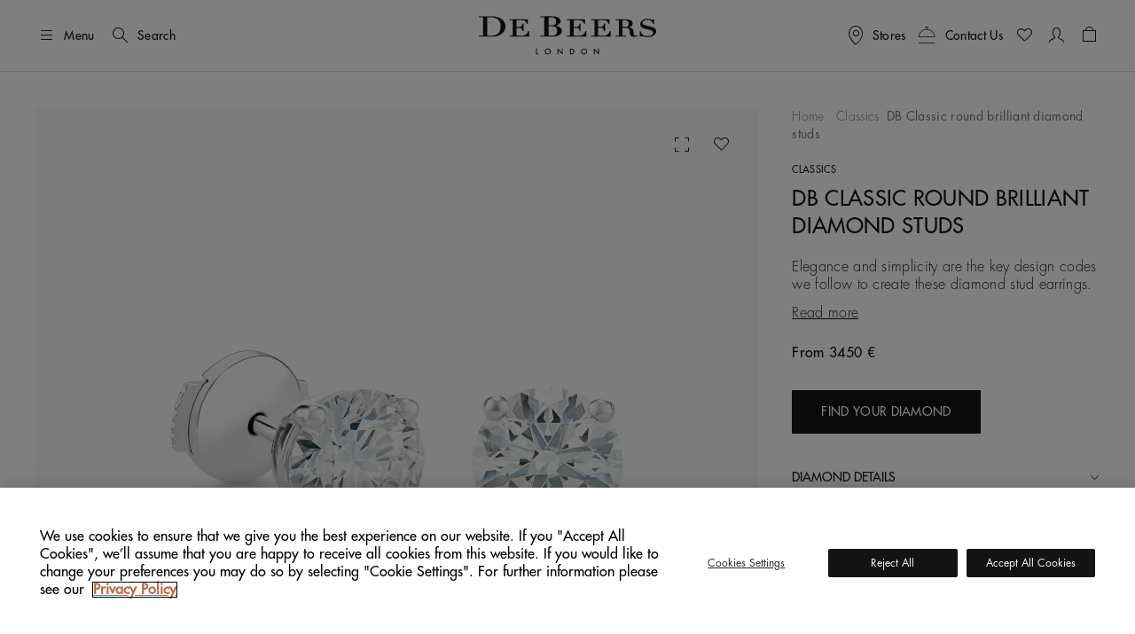

--- FILE ---
content_type: text/html;charset=UTF-8
request_url: https://www.debeers.com/en-de/db-classic-round-brilliant-diamond-studs/E102135.html
body_size: 43417
content:
	

<!DOCTYPE html>
<html lang="en-DE" data-locale="en_DE">




























<head>
    <meta charset="UTF-8" />
    <meta name="viewport" content="width=device-width, initial-scale=1, maximum-scale=5" />

    <title>DB Classic round brilliant diamond studs | De Beers DE</title>

    <link rel="preconnect" href="https://use.typekit.net" crossorigin />
    <link rel="preconnect" href="https://cdn.c1.amplience.net" crossorigin />
    <link rel="preconnect" href="https://dev.visualwebsiteoptimizer.com" />
    <link rel="preconnect" href="https://www.googletagmanager.com" />

    
    

    


    

    
    <script>
	
	    (function(w,d,s,l,i){w[l]=w[l]||[];w[l].push({'gtm.start':
	    new Date().getTime(),event:'gtm.js'});var f=d.getElementsByTagName(s)[0],
	    j=d.createElement(s),dl=l!='dataLayer'?'&l='+l:'';j.async=true;j.src=
	    'https://www.googletagmanager.com/gtm.js?id='+i+dl;

	    //adding a custom event for gtm load
	    j.addEventListener('load', function() {
		  var _ge = new CustomEvent('gtm_loaded', { bubbles: true });
		  d.dispatchEvent(_ge);
		});

	    f.parentNode.insertBefore(j,f);
	    })(window,document,'script','dataLayer',"GTM-WDQ795");

	
</script>

    
    <!-- Setup for VWO Experience Optimization Platform -->

    <!-- Start VWO Async SmartCode -->
<link rel="preconnect" href="https://dev.visualwebsiteoptimizer.com" />
<script type='text/javascript' id='vwoCode'>
window._vwo_code ||
(function () {
var w=window,
d=document;
if (d.URL.indexOf('__vwo_disable__') > -1 || w._vwo_code) {
return;
}
var account_id=735648,
version=2.2,
settings_tolerance=2000,
hide_element='body',
background_color='white',
hide_element_style = 'opacity:0 !important;filter:alpha(opacity=0) !important;background:' + background_color + ' !important;transition:none !important;',
/* DO NOT EDIT BELOW THIS LINE */
f=!1,v=d.querySelector('#vwoCode'),cc={};try{var e=JSON.parse(localStorage.getItem('_vwo_'+account_id+'_config'));cc=e&&'object'==typeof e?e:{}}catch(e){}function r(t){try{return decodeURIComponent(t)}catch(e){return t}}var s=function(){var e={combination:[],combinationChoose:[],split:[],exclude:[],uuid:null,consent:null,optOut:null},t=d.cookie||'';if(!t)return e;for(var n,i,o=/(?:^|;s*)(?:(_vis_opt_exp_(d+)_combi=([^;]*))|(_vis_opt_exp_(d+)_combi_choose=([^;]*))|(_vis_opt_exp_(d+)_split=([^:;]*))|(_vis_opt_exp_(d+)_exclude=[^;]*)|(_vis_opt_out=([^;]*))|(_vwo_global_opt_out=[^;]*)|(_vwo_uuid=([^;]*))|(_vwo_consent=([^;]*)))/g;null!==(n=o.exec(t));)try{n[1]?e.combination.push({id:n[2],value:r(n[3])}):n[4]?e.combinationChoose.push({id:n[5],value:r(n[6])}):n[7]?e.split.push({id:n[8],value:r(n[9])}):n[10]?e.exclude.push({id:n[11]}):n[12]?e.optOut=r(n[13]):n[14]?e.optOut=!0:n[15]?e.uuid=r(n[16]):n[17]&&(i=r(n[18]),e.consent=i&&3<=i.length?i.substring(0,3):null)}catch(e){}return e}();function i(){var e=function(){if(w.VWO&&Array.isArray(w.VWO))for(var e=0;e<w.VWO.length;e++){var t=w.VWO[e];if(Array.isArray(t)&&('setVisitorId'===t[0]||'setSessionId'===t[0]))return!0}return!1}(),t='a='+account_id+'&u='+encodeURIComponent(w._vis_opt_url||d.URL)+'&vn='+version+('undefined'!=typeof platform?'&p='+platform:'')+'&st='+w.performance.now();e||((n=function(){var e,t=[],n={},i=w.VWO&&w.VWO.appliedCampaigns||{};for(e in i){var o=i[e]&&i[e].v;o&&(t.push(e+'-'+o+'-1'),n[e]=!0)}if(s&&s.combination)for(var r=0;r<s.combination.length;r++){var a=s.combination[r];n[a.id]||t.push(a.id+'-'+a.value)}return t.join('|')}())&&(t+='&c='+n),(n=function(){var e=[],t={};if(s&&s.combinationChoose)for(var n=0;n<s.combinationChoose.length;n++){var i=s.combinationChoose[n];e.push(i.id+'-'+i.value),t[i.id]=!0}if(s&&s.split)for(var o=0;o<s.split.length;o++)t[(i=s.split[o]).id]||e.push(i.id+'-'+i.value);return e.join('|')}())&&(t+='&cc='+n),(n=function(){var e={},t=[];if(w.VWO&&Array.isArray(w.VWO))for(var n=0;n<w.VWO.length;n++){var i=w.VWO[n];if(Array.isArray(i)&&'setVariation'===i[0]&&i[1]&&Array.isArray(i[1]))for(var o=0;o<i[1].length;o++){var r,a=i[1][o];a&&'object'==typeof a&&(r=a.e,a=a.v,r&&a&&(e[r]=a))}}for(r in e)t.push(r+'-'+e[r]);return t.join('|')}())&&(t+='&sv='+n)),s&&s.optOut&&(t+='&o='+s.optOut);var n=function(){var e=[],t={};if(s&&s.exclude)for(var n=0;n<s.exclude.length;n++){var i=s.exclude[n];t[i.id]||(e.push(i.id),t[i.id]=!0)}return e.join('|')}();return n&&(t+='&e='+n),s&&s.uuid&&(t+='&id='+s.uuid),s&&s.consent&&(t+='&consent='+s.consent),w.name&&-1<w.name.indexOf('_vis_preview')&&(t+='&pM=true'),w.VWO&&w.VWO.ed&&(t+='&ed='+w.VWO.ed),t}code={nonce:v&&v.nonce,library_tolerance:function(){return'undefined'!=typeof library_tolerance?library_tolerance:void 0},settings_tolerance:function(){return cc.sT||settings_tolerance},hide_element_style:function(){return'{'+(cc.hES||hide_element_style)+'}'},hide_element:function(){return performance.getEntriesByName('first-contentful-paint')[0]?'':'string'==typeof cc.hE?cc.hE:hide_element},getVersion:function(){return version},finish:function(e){var t;f||(f=!0,(t=d.getElementById('_vis_opt_path_hides'))&&t.parentNode.removeChild(t),e&&((new Image).src='https://dev.visualwebsiteoptimizer.com/ee.gif?a='+account_id+e))},finished:function(){return f},addScript:function(e){var t=d.createElement('script');t.type='text/javascript',e.src?t.src=e.src:t.text=e.text,v&&t.setAttribute('nonce',v.nonce),d.getElementsByTagName('head')[0].appendChild(t)},load:function(e,t){t=t||{};var n=new XMLHttpRequest;n.open('GET',e,!0),n.withCredentials=!t.dSC,n.responseType=t.responseType||'text',n.onload=function(){if(t.onloadCb)return t.onloadCb(n,e);200===n.status?_vwo_code.addScript({text:n.responseText}):_vwo_code.finish('&e=loading_failure:'+e)},n.onerror=function(){if(t.onerrorCb)return t.onerrorCb(e);_vwo_code.finish('&e=loading_failure:'+e)},n.send()},init:function(){var e,t=this.settings_tolerance();w._vwo_settings_timer=setTimeout(function(){_vwo_code.finish()},t),'body'!==this.hide_element()?(n=d.createElement('style'),e=(t=this.hide_element())?t+this.hide_element_style():'',t=d.getElementsByTagName('head')[0],n.setAttribute('id','_vis_opt_path_hides'),v&&n.setAttribute('nonce',v.nonce),n.setAttribute('type','text/css'),n.styleSheet?n.styleSheet.cssText=e:n.appendChild(d.createTextNode(e)),t.appendChild(n)):(n=d.getElementsByTagName('head')[0],(e=d.createElement('div')).style.cssText='z-index: 2147483647 !important;position: fixed !important;left: 0 !important;top: 0 !important;width: 100% !important;height: 100% !important;background:'+background_color+' !important;',e.setAttribute('id','_vis_opt_path_hides'),e.classList.add('_vis_hide_layer'),n.parentNode.insertBefore(e,n.nextSibling));var n='https://dev.visualwebsiteoptimizer.com/j.php?'+i();-1!==w.location.search.indexOf('_vwo_xhr')?this.addScript({src:n}):this.load(n+'&x=true',{l:1})}};w._vwo_code=code;code.init();})();
</script>
<!-- End VWO Async SmartCode -->



    
    <script type="text/javascript">//<!--
/* <![CDATA[ (head-active_data.js) */
var dw = (window.dw || {});
dw.ac = {
    _analytics: null,
    _events: [],
    _category: "",
    _searchData: "",
    _anact: "",
    _anact_nohit_tag: "",
    _analytics_enabled: "true",
    _timeZone: "Europe/London",
    _capture: function(configs) {
        if (Object.prototype.toString.call(configs) === "[object Array]") {
            configs.forEach(captureObject);
            return;
        }
        dw.ac._events.push(configs);
    },
	capture: function() { 
		dw.ac._capture(arguments);
		// send to CQ as well:
		if (window.CQuotient) {
			window.CQuotient.trackEventsFromAC(arguments);
		}
	},
    EV_PRD_SEARCHHIT: "searchhit",
    EV_PRD_DETAIL: "detail",
    EV_PRD_RECOMMENDATION: "recommendation",
    EV_PRD_SETPRODUCT: "setproduct",
    applyContext: function(context) {
        if (typeof context === "object" && context.hasOwnProperty("category")) {
        	dw.ac._category = context.category;
        }
        if (typeof context === "object" && context.hasOwnProperty("searchData")) {
        	dw.ac._searchData = context.searchData;
        }
    },
    setDWAnalytics: function(analytics) {
        dw.ac._analytics = analytics;
    },
    eventsIsEmpty: function() {
        return 0 == dw.ac._events.length;
    }
};
/* ]]> */
// -->
</script>
<script type="text/javascript">//<!--
/* <![CDATA[ (head-cquotient.js) */
var CQuotient = window.CQuotient = {};
CQuotient.clientId = 'bdbt-DeBeersInternationalGross';
CQuotient.realm = 'BDBT';
CQuotient.siteId = 'DeBeersInternationalGross';
CQuotient.instanceType = 'prd';
CQuotient.locale = 'en_DE';
CQuotient.fbPixelId = '__UNKNOWN__';
CQuotient.activities = [];
CQuotient.cqcid='';
CQuotient.cquid='';
CQuotient.cqeid='';
CQuotient.cqlid='';
CQuotient.apiHost='api.cquotient.com';
/* Turn this on to test against Staging Einstein */
/* CQuotient.useTest= true; */
CQuotient.useTest = ('true' === 'false');
CQuotient.initFromCookies = function () {
	var ca = document.cookie.split(';');
	for(var i=0;i < ca.length;i++) {
	  var c = ca[i];
	  while (c.charAt(0)==' ') c = c.substring(1,c.length);
	  if (c.indexOf('cqcid=') == 0) {
		CQuotient.cqcid=c.substring('cqcid='.length,c.length);
	  } else if (c.indexOf('cquid=') == 0) {
		  var value = c.substring('cquid='.length,c.length);
		  if (value) {
		  	var split_value = value.split("|", 3);
		  	if (split_value.length > 0) {
			  CQuotient.cquid=split_value[0];
		  	}
		  	if (split_value.length > 1) {
			  CQuotient.cqeid=split_value[1];
		  	}
		  	if (split_value.length > 2) {
			  CQuotient.cqlid=split_value[2];
		  	}
		  }
	  }
	}
}
CQuotient.getCQCookieId = function () {
	if(window.CQuotient.cqcid == '')
		window.CQuotient.initFromCookies();
	return window.CQuotient.cqcid;
};
CQuotient.getCQUserId = function () {
	if(window.CQuotient.cquid == '')
		window.CQuotient.initFromCookies();
	return window.CQuotient.cquid;
};
CQuotient.getCQHashedEmail = function () {
	if(window.CQuotient.cqeid == '')
		window.CQuotient.initFromCookies();
	return window.CQuotient.cqeid;
};
CQuotient.getCQHashedLogin = function () {
	if(window.CQuotient.cqlid == '')
		window.CQuotient.initFromCookies();
	return window.CQuotient.cqlid;
};
CQuotient.trackEventsFromAC = function (/* Object or Array */ events) {
try {
	if (Object.prototype.toString.call(events) === "[object Array]") {
		events.forEach(_trackASingleCQEvent);
	} else {
		CQuotient._trackASingleCQEvent(events);
	}
} catch(err) {}
};
CQuotient._trackASingleCQEvent = function ( /* Object */ event) {
	if (event && event.id) {
		if (event.type === dw.ac.EV_PRD_DETAIL) {
			CQuotient.trackViewProduct( {id:'', alt_id: event.id, type: 'raw_sku'} );
		} // not handling the other dw.ac.* events currently
	}
};
CQuotient.trackViewProduct = function(/* Object */ cqParamData){
	var cq_params = {};
	cq_params.cookieId = CQuotient.getCQCookieId();
	cq_params.userId = CQuotient.getCQUserId();
	cq_params.emailId = CQuotient.getCQHashedEmail();
	cq_params.loginId = CQuotient.getCQHashedLogin();
	cq_params.product = cqParamData.product;
	cq_params.realm = cqParamData.realm;
	cq_params.siteId = cqParamData.siteId;
	cq_params.instanceType = cqParamData.instanceType;
	cq_params.locale = CQuotient.locale;
	
	if(CQuotient.sendActivity) {
		CQuotient.sendActivity(CQuotient.clientId, 'viewProduct', cq_params);
	} else {
		CQuotient.activities.push({activityType: 'viewProduct', parameters: cq_params});
	}
};
/* ]]> */
// -->
</script>


    
        <script>
            console.log = function () {
            };
            console.warn = function () {
            };
        </script>
    

    

    <link rel="stylesheet" href="https://use.typekit.net/lkc5rtx.css" />


    <link rel="stylesheet" href="/on/demandware.static/Sites-DeBeersInternationalGross-Site/-/en_DE/v1769961725339/jquery/jquery-ui.min.css"  />

    <link rel="stylesheet" href="/on/demandware.static/Sites-DeBeersInternationalGross-Site/-/en_DE/v1769961725339/css/productDetailsV2NewFields.css"  />




    
    
    
        <link rel="stylesheet" href="https://cdn.c1.amplience.net/c/debeers/debeers-amplience-styles-live" />
    
        <link rel="stylesheet" href="https://cdn.c1.amplience.net/c/debeers/optimize-experience-styling-production" />
    


    <script src="/on/demandware.static/Sites-DeBeersInternationalGross-Site/-/en_DE/v1769961725339/jquery/jquery-3.6.3.min.js" defer="defer"></script>
<script src="/on/demandware.static/Sites-DeBeersInternationalGross-Site/-/en_DE/v1769961725339/popper/popper.min.js" defer="defer"></script>


    <script src="/on/demandware.static/Sites-DeBeersInternationalGross-Site/-/en_DE/v1769961725339/jquery/jquery-ui.min.js" defer="defer"></script>
    <script src="/on/demandware.static/Sites-DeBeersInternationalGross-Site/-/en_DE/v1769961725339/jquery/jquery.ui.touch-punch.min.js" defer="defer"></script>


<script src="/on/demandware.static/Sites-DeBeersInternationalGross-Site/-/en_DE/v1769961725339/bootstrap/bootstrap.min.js" defer="defer"></script>
<script src="/on/demandware.static/Sites-DeBeersInternationalGross-Site/-/en_DE/v1769961725339/js/spinner.js" defer="defer"></script>


    <script
        src="/on/demandware.static/Sites-DeBeersInternationalGross-Site/-/en_DE/v1769961725339/accessible/slick.min.js"
        defer="defer"
        >
    </script>

    <script
        src="/on/demandware.static/Sites-DeBeersInternationalGross-Site/-/en_DE/v1769961725339/js/carousel.js"
        defer="defer"
        >
    </script>

    <script
        src="/on/demandware.static/Sites-DeBeersInternationalGross-Site/-/en_DE/v1769961725339/js/newsletter.js"
        defer="defer"
        >
    </script>

    <script
        src="/on/demandware.static/Sites-DeBeersInternationalGross-Site/-/en_DE/v1769961725339/js/miniCart.js"
        defer="defer"
        >
    </script>

    <script
        src="/on/demandware.static/Sites-DeBeersInternationalGross-Site/-/en_DE/v1769961725339/js/baseSearch.js"
        defer="defer"
        >
    </script>

    <script
        src="/on/demandware.static/Sites-DeBeersInternationalGross-Site/-/en_DE/v1769961725339/js/login.js"
        defer="defer"
        >
    </script>

    <script
        src="/on/demandware.static/Sites-DeBeersInternationalGross-Site/-/en_DE/v1769961725339/js/handleWithModal.js"
        defer="defer"
        >
    </script>

    <script
        src="/on/demandware.static/Sites-DeBeersInternationalGross-Site/-/en_DE/v1769961725339/js/clientServicesHeader.js"
        defer="defer"
        >
    </script>

    <script
        src="/on/demandware.static/Sites-DeBeersInternationalGross-Site/-/en_DE/v1769961725339/js/variationProducts.js"
        defer="defer"
        >
    </script>

    <script
        src="/on/demandware.static/Sites-DeBeersInternationalGross-Site/-/en_DE/v1769961725339/js/productDetail.js"
        defer="defer"
        >
    </script>


<script src="/on/demandware.static/Sites-DeBeersInternationalGross-Site/-/en_DE/v1769961725339/js/gtmCustomEvents.js" defer="defer"></script>


    <script src="/on/demandware.static/Sites-DeBeersInternationalGross-Site/-/en_DE/v1769961725339/js/checkoutReminderModal.js" defer="defer"></script>


<script>
    window.MAP_API_KEY = "AIzaSyCbCgZP_zB3NiiUNHmGFBVFtrpNrfsRvKw";
    window.MAP_ID = "92933e5d500f1979";
    window.SITE_ID = "DeBeersInternationalGross"
</script>


    <script src="https://cdn.c1.amplience.net/c/debeers/debeers-amplience-scripts-live" defer></script>


    
    <script
        src="https://www.recaptcha.net/recaptcha/api.js?render=6LfsnMMcAAAAAG_3kGHwxDvF-aRDijtM3A-Pr5KV&hl=en"
        defer="defer"
    >
    </script>



    
    


    
        <link rel="canonical" href="https://www.debeers.com/en-de/db-classic-round-brilliant-diamond-studs/E102135.html" />
    



    
       <link rel="alternate" hreflang="en-AU" href="https://www.debeers.com/en-au/db-classic-round-brilliant-diamond-studs/E102135.html"/>
    
       <link rel="alternate" hreflang="en-AT" href="https://www.debeers.com/en-at/db-classic-round-brilliant-diamond-studs/E102135.html"/>
    
       <link rel="alternate" hreflang="fr-BE" href="https://www.debeers.com/fr-be/boucles-doreilles-db-classic-diamants-taille-brillant/E102135.html"/>
    
       <link rel="alternate" hreflang="en-CA" href="https://www.debeers.ca/en-ca/db-classic-round-brilliant-diamond-studs/E102135.html"/>
    
       <link rel="alternate" hreflang="fr-FR" href="https://www.debeers.fr/fr-fr/boucles-doreilles-db-classic-diamants-taille-brillant/E102135.html"/>
    
       <link rel="alternate" hreflang="en-DE" href="https://www.debeers.com/en-de/db-classic-round-brilliant-diamond-studs/E102135.html"/>
    
       <link rel="alternate" hreflang="en-GR" href="https://www.debeers.com/en-gr/db-classic-round-brilliant-diamond-studs/E102135.html"/>
    
       <link rel="alternate" hreflang="zh-HK" href="https://www.debeers.hk/zh-hk/db-classic-round-brilliant-diamond-studs/E102135.html"/>
    
       <link rel="alternate" hreflang="en-IT" href="https://www.debeers.com/en-it/db-classic-round-brilliant-diamond-studs/E102135.html"/>
    
       <link rel="alternate" hreflang="zh-MO" href="https://www.debeers.com/zh-mo/db-classic-round-brilliant-diamond-studs/E102135.html"/>
    
       <link rel="alternate" hreflang="en-NL" href="https://www.debeers.com/en-nl/db-classic-round-brilliant-diamond-studs/E102135.html"/>
    
       <link rel="alternate" hreflang="en-SE" href="https://www.debeers.com/en-se/db-classic-round-brilliant-diamond-studs/E102135.html"/>
    
       <link rel="alternate" hreflang="zh-TW" href="https://www.debeers.tw/zh-tw/db-classic-round-brilliant-diamond-studs/E102135.html"/>
    
       <link rel="alternate" hreflang="x-default" href="https://www.debeers.co.uk/en-gb/db-classic-round-brilliant-diamond-studs/E102135.html"/>
    
       <link rel="alternate" hreflang="en-US" href="https://www.debeers.com/en-us/db-classic-round-brilliant-diamond-studs/E102135.html"/>
    


<meta
    name="description"
    content="Discover the DB Classic round brilliant diamond studs from De Beers. Shop now and receive complimentary delivery."
/>
<meta
    name="keywords"
    content="De Beers"
/>


    
        
            <meta name="robots" content="index" />
        
    


    
<link rel="apple-touch-icon" sizes="196x196"
    href="/on/demandware.static/Sites-DeBeersInternationalGross-Site/-/default/dw7fcb9a75/images/favicons/De_Beers_Favicon_196x196.png" />


<link rel="icon" type="image/png" href="/on/demandware.static/Sites-DeBeersInternationalGross-Site/-/default/dwb2f7bb11/images/favicons/De_Beers_Favicon_16x16.png"
    sizes="16x16" />
<link rel="icon" type="image/png" href="/on/demandware.static/Sites-DeBeersInternationalGross-Site/-/default/dwbf8660c1/images/favicons/De_Beers_Favicon_32x32.png"
    sizes="32x32" />
<link rel="icon" type="image/png" href="/on/demandware.static/Sites-DeBeersInternationalGross-Site/-/default/dwbc743f7a/images/favicons/De_Beers_Favicon_96x96.png"
    sizes="96x96" />
<link rel="icon" type="image/png" href="/on/demandware.static/Sites-DeBeersInternationalGross-Site/-/default/dwe91bc84a/images/favicons/De_Beers_Favicon_128x128.png"
    sizes="128x128" />
<link rel="icon" type="image/png" href="/on/demandware.static/Sites-DeBeersInternationalGross-Site/-/default/dw7fcb9a75/images/favicons/De_Beers_Favicon_196x196.png"
    sizes="196x196" />


<link rel="icon" type="image/x-icon" href="/on/demandware.static/Sites-DeBeersInternationalGross-Site/-/default/dwdaceca92/images/favicons/favicon.ico" />


    <meta name="content-language" content="en" />

    

    


    <script type="application/ld+json">
        {
  "@context": "https://schema.org",
  "@type": "BreadcrumbList",
  "itemListElement": [
    {
      "@type": "ListItem",
      "position": 1,
      "item": {
        "@id": "https://www.debeers.com/en-de/fine-jewellery/classics/",
        "name": "Classics"
      }
    },
    {
      "@type": "ListItem",
      "position": 2,
      "name": "DB Classic round brilliant diamond studs"
    }
  ]
}
    </script>





    <script type="application/ld+json">{
  "@context": "https://schema.org/",
  "@type": "ProductGroup",
  "name": "DB Classic round brilliant diamond studs",
  "description": "Elegance and simplicity are the key design codes we follow to create these diamond stud earrings. ",
  "brand": {
    "@type": "Brand",
    "name": "De Beers"
  },
  "url": "https://www.debeers.com/en-de/db-classic-round-brilliant-diamond-studs/E102135.html",
  "productGroupID": "E102135",
  "variesBy": [
    "https://schema.org/size",
    "https://schema.org/color",
    "carat",
    "clarity"
  ],
  "additionalProperty": [
    {
      "@type": "PropertyValue",
      "name": "Carat",
      "value": "The weight of the diamond in carats."
    },
    {
      "@type": "PropertyValue",
      "name": "Clarity",
      "value": "The clarity grade of the diamond."
    }
  ],
  "hasVariant": [
    {
      "@type": "Product",
      "name": "DB Classic round brilliant diamond studs",
      "sku": "E102135--E-.3-SI1",
      "size": null,
      "color": "E",
      "additionalProperty": [
        {
          "@type": "PropertyValue",
          "name": "Carat",
          "value": "0.3"
        },
        {
          "@type": "PropertyValue",
          "name": "Clarity",
          "value": "SI1"
        }
      ],
      "image": [
        "https://media.debeers.com/i/debeers/E102135_20",
        "https://media.debeers.com/i/debeers/E102135_21",
        "https://media.debeers.com/i/debeers/E102135_24",
        "https://media.debeers.com/i/debeers/E102135_22",
        "https://media.debeers.com/i/debeers/E102135_23",
        "https://media.debeers.com/i/debeers/E102135_01"
      ],
      "offers": {
        "url": "https://www.debeers.com/en-de/db-classic-round-brilliant-diamond-studs/E102135.html?size=null&color=E&carat=0.3&clarity=SI1",
        "@type": "Offer",
        "priceCurrency": "EUR",
        "price": "3525.00",
        "availability": "http://schema.org/InStock"
      }
    },
    {
      "@type": "Product",
      "name": "DB Classic round brilliant diamond studs",
      "sku": "E102135--E-.41-SI1",
      "size": null,
      "color": "E",
      "additionalProperty": [
        {
          "@type": "PropertyValue",
          "name": "Carat",
          "value": "0.41"
        },
        {
          "@type": "PropertyValue",
          "name": "Clarity",
          "value": "SI1"
        }
      ],
      "image": [
        "https://media.debeers.com/i/debeers/E102135_20",
        "https://media.debeers.com/i/debeers/E102135_21",
        "https://media.debeers.com/i/debeers/E102135_24",
        "https://media.debeers.com/i/debeers/E102135_22",
        "https://media.debeers.com/i/debeers/E102135_23",
        "https://media.debeers.com/i/debeers/E102135_01"
      ],
      "offers": {
        "url": "https://www.debeers.com/en-de/db-classic-round-brilliant-diamond-studs/E102135.html?size=null&color=E&carat=0.41&clarity=SI1",
        "@type": "Offer",
        "priceCurrency": "EUR",
        "price": "5600.00",
        "availability": "http://schema.org/InStock"
      }
    },
    {
      "@type": "Product",
      "name": "DB Classic round brilliant diamond studs",
      "sku": "E102135--E-.41937-VVS2",
      "size": null,
      "color": "E",
      "additionalProperty": [
        {
          "@type": "PropertyValue",
          "name": "Carat",
          "value": "0.41937"
        },
        {
          "@type": "PropertyValue",
          "name": "Clarity",
          "value": "VVS2"
        }
      ],
      "image": [
        "https://media.debeers.com/i/debeers/E102135_20",
        "https://media.debeers.com/i/debeers/E102135_21",
        "https://media.debeers.com/i/debeers/E102135_24",
        "https://media.debeers.com/i/debeers/E102135_22",
        "https://media.debeers.com/i/debeers/E102135_23",
        "https://media.debeers.com/i/debeers/E102135_01"
      ],
      "offers": {
        "url": "https://www.debeers.com/en-de/db-classic-round-brilliant-diamond-studs/E102135.html?size=null&color=E&carat=0.41937&clarity=VVS2",
        "@type": "Offer",
        "priceCurrency": "EUR",
        "price": "7250.00",
        "availability": "http://schema.org/InStock"
      }
    },
    {
      "@type": "Product",
      "name": "DB Classic round brilliant diamond studs",
      "sku": "E102135--E-.43-VVS1",
      "size": null,
      "color": "E",
      "additionalProperty": [
        {
          "@type": "PropertyValue",
          "name": "Carat",
          "value": "0.43"
        },
        {
          "@type": "PropertyValue",
          "name": "Clarity",
          "value": "VVS1"
        }
      ],
      "image": [
        "https://media.debeers.com/i/debeers/E102135_20",
        "https://media.debeers.com/i/debeers/E102135_21",
        "https://media.debeers.com/i/debeers/E102135_24",
        "https://media.debeers.com/i/debeers/E102135_22",
        "https://media.debeers.com/i/debeers/E102135_23",
        "https://media.debeers.com/i/debeers/E102135_01"
      ],
      "offers": {
        "url": "https://www.debeers.com/en-de/db-classic-round-brilliant-diamond-studs/E102135.html?size=null&color=E&carat=0.43&clarity=VVS1",
        "@type": "Offer",
        "priceCurrency": "EUR",
        "price": "7950.00",
        "availability": "http://schema.org/InStock"
      }
    },
    {
      "@type": "Product",
      "name": "DB Classic round brilliant diamond studs",
      "sku": "E102135--E-.5-VS1",
      "size": null,
      "color": "E",
      "additionalProperty": [
        {
          "@type": "PropertyValue",
          "name": "Carat",
          "value": "0.5"
        },
        {
          "@type": "PropertyValue",
          "name": "Clarity",
          "value": "VS1"
        }
      ],
      "image": [
        "https://media.debeers.com/i/debeers/E102135_20",
        "https://media.debeers.com/i/debeers/E102135_21",
        "https://media.debeers.com/i/debeers/E102135_24",
        "https://media.debeers.com/i/debeers/E102135_22",
        "https://media.debeers.com/i/debeers/E102135_23",
        "https://media.debeers.com/i/debeers/E102135_01"
      ],
      "offers": {
        "url": "https://www.debeers.com/en-de/db-classic-round-brilliant-diamond-studs/E102135.html?size=null&color=E&carat=0.5&clarity=VS1",
        "@type": "Offer",
        "priceCurrency": "EUR",
        "price": "10900.00",
        "availability": "http://schema.org/InStock"
      }
    },
    {
      "@type": "Product",
      "name": "DB Classic round brilliant diamond studs",
      "sku": "E102135--E-.51-VS2",
      "size": null,
      "color": "E",
      "additionalProperty": [
        {
          "@type": "PropertyValue",
          "name": "Carat",
          "value": "0.51"
        },
        {
          "@type": "PropertyValue",
          "name": "Clarity",
          "value": "VS2"
        }
      ],
      "image": [
        "https://media.debeers.com/i/debeers/E102135_20",
        "https://media.debeers.com/i/debeers/E102135_21",
        "https://media.debeers.com/i/debeers/E102135_24",
        "https://media.debeers.com/i/debeers/E102135_22",
        "https://media.debeers.com/i/debeers/E102135_23",
        "https://media.debeers.com/i/debeers/E102135_01"
      ],
      "offers": {
        "url": "https://www.debeers.com/en-de/db-classic-round-brilliant-diamond-studs/E102135.html?size=null&color=E&carat=0.51&clarity=VS2",
        "@type": "Offer",
        "priceCurrency": "EUR",
        "price": "10700.00",
        "availability": "http://schema.org/InStock"
      }
    },
    {
      "@type": "Product",
      "name": "DB Classic round brilliant diamond studs",
      "sku": "E102135--E-.54-VS1",
      "size": null,
      "color": "E",
      "additionalProperty": [
        {
          "@type": "PropertyValue",
          "name": "Carat",
          "value": "0.54"
        },
        {
          "@type": "PropertyValue",
          "name": "Clarity",
          "value": "VS1"
        }
      ],
      "image": [
        "https://media.debeers.com/i/debeers/E102135_20",
        "https://media.debeers.com/i/debeers/E102135_21",
        "https://media.debeers.com/i/debeers/E102135_24",
        "https://media.debeers.com/i/debeers/E102135_22",
        "https://media.debeers.com/i/debeers/E102135_23",
        "https://media.debeers.com/i/debeers/E102135_01"
      ],
      "offers": {
        "url": "https://www.debeers.com/en-de/db-classic-round-brilliant-diamond-studs/E102135.html?size=null&color=E&carat=0.54&clarity=VS1",
        "@type": "Offer",
        "priceCurrency": "EUR",
        "price": "11800.00",
        "availability": "http://schema.org/InStock"
      }
    },
    {
      "@type": "Product",
      "name": "DB Classic round brilliant diamond studs",
      "sku": "E102135--E-.72-VS1",
      "size": null,
      "color": "E",
      "additionalProperty": [
        {
          "@type": "PropertyValue",
          "name": "Carat",
          "value": "0.72"
        },
        {
          "@type": "PropertyValue",
          "name": "Clarity",
          "value": "VS1"
        }
      ],
      "image": [
        "https://media.debeers.com/i/debeers/E102135_20",
        "https://media.debeers.com/i/debeers/E102135_21",
        "https://media.debeers.com/i/debeers/E102135_24",
        "https://media.debeers.com/i/debeers/E102135_22",
        "https://media.debeers.com/i/debeers/E102135_23",
        "https://media.debeers.com/i/debeers/E102135_01"
      ],
      "offers": {
        "url": "https://www.debeers.com/en-de/db-classic-round-brilliant-diamond-studs/E102135.html?size=null&color=E&carat=0.72&clarity=VS1",
        "@type": "Offer",
        "priceCurrency": "EUR",
        "price": "17400.00",
        "availability": "http://schema.org/InStock"
      }
    },
    {
      "@type": "Product",
      "name": "DB Classic round brilliant diamond studs",
      "sku": "E102135--E-1.04-VS1",
      "size": null,
      "color": "E",
      "additionalProperty": [
        {
          "@type": "PropertyValue",
          "name": "Carat",
          "value": "1.04"
        },
        {
          "@type": "PropertyValue",
          "name": "Clarity",
          "value": "VS1"
        }
      ],
      "image": [
        "https://media.debeers.com/i/debeers/E102135_20",
        "https://media.debeers.com/i/debeers/E102135_21",
        "https://media.debeers.com/i/debeers/E102135_24",
        "https://media.debeers.com/i/debeers/E102135_22",
        "https://media.debeers.com/i/debeers/E102135_23",
        "https://media.debeers.com/i/debeers/E102135_01"
      ],
      "offers": {
        "url": "https://www.debeers.com/en-de/db-classic-round-brilliant-diamond-studs/E102135.html?size=null&color=E&carat=1.04&clarity=VS1",
        "@type": "Offer",
        "priceCurrency": "EUR",
        "price": "35800.00",
        "availability": "http://schema.org/InStock"
      }
    },
    {
      "@type": "Product",
      "name": "DB Classic round brilliant diamond studs",
      "sku": "E102135--E-1.53-VS1",
      "size": null,
      "color": "E",
      "additionalProperty": [
        {
          "@type": "PropertyValue",
          "name": "Carat",
          "value": "1.53"
        },
        {
          "@type": "PropertyValue",
          "name": "Clarity",
          "value": "VS1"
        }
      ],
      "image": [
        "https://media.debeers.com/i/debeers/E102135_20",
        "https://media.debeers.com/i/debeers/E102135_21",
        "https://media.debeers.com/i/debeers/E102135_24",
        "https://media.debeers.com/i/debeers/E102135_22",
        "https://media.debeers.com/i/debeers/E102135_23",
        "https://media.debeers.com/i/debeers/E102135_01"
      ],
      "offers": {
        "url": "https://www.debeers.com/en-de/db-classic-round-brilliant-diamond-studs/E102135.html?size=null&color=E&carat=1.53&clarity=VS1",
        "@type": "Offer",
        "priceCurrency": "EUR",
        "price": "96500.00",
        "availability": "http://schema.org/InStock"
      }
    },
    {
      "@type": "Product",
      "name": "DB Classic round brilliant diamond studs",
      "sku": "E102135--F-.4-SI1",
      "size": null,
      "color": "F",
      "additionalProperty": [
        {
          "@type": "PropertyValue",
          "name": "Carat",
          "value": "0.4"
        },
        {
          "@type": "PropertyValue",
          "name": "Clarity",
          "value": "SI1"
        }
      ],
      "image": [
        "https://media.debeers.com/i/debeers/E102135_20",
        "https://media.debeers.com/i/debeers/E102135_21",
        "https://media.debeers.com/i/debeers/E102135_24",
        "https://media.debeers.com/i/debeers/E102135_22",
        "https://media.debeers.com/i/debeers/E102135_23",
        "https://media.debeers.com/i/debeers/E102135_01"
      ],
      "offers": {
        "url": "https://www.debeers.com/en-de/db-classic-round-brilliant-diamond-studs/E102135.html?size=null&color=F&carat=0.4&clarity=SI1",
        "@type": "Offer",
        "priceCurrency": "EUR",
        "price": "5200.00",
        "availability": "http://schema.org/InStock"
      }
    },
    {
      "@type": "Product",
      "name": "DB Classic round brilliant diamond studs",
      "sku": "E102135--F-.51-SI1",
      "size": null,
      "color": "F",
      "additionalProperty": [
        {
          "@type": "PropertyValue",
          "name": "Carat",
          "value": "0.51"
        },
        {
          "@type": "PropertyValue",
          "name": "Clarity",
          "value": "SI1"
        }
      ],
      "image": [
        "https://media.debeers.com/i/debeers/E102135_20",
        "https://media.debeers.com/i/debeers/E102135_21",
        "https://media.debeers.com/i/debeers/E102135_24",
        "https://media.debeers.com/i/debeers/E102135_22",
        "https://media.debeers.com/i/debeers/E102135_23",
        "https://media.debeers.com/i/debeers/E102135_01"
      ],
      "offers": {
        "url": "https://www.debeers.com/en-de/db-classic-round-brilliant-diamond-studs/E102135.html?size=null&color=F&carat=0.51&clarity=SI1",
        "@type": "Offer",
        "priceCurrency": "EUR",
        "price": "9150.00",
        "availability": "http://schema.org/InStock"
      }
    },
    {
      "@type": "Product",
      "name": "DB Classic round brilliant diamond studs",
      "sku": "E102135--F-.52-VS2",
      "size": null,
      "color": "F",
      "additionalProperty": [
        {
          "@type": "PropertyValue",
          "name": "Carat",
          "value": "0.52"
        },
        {
          "@type": "PropertyValue",
          "name": "Clarity",
          "value": "VS2"
        }
      ],
      "image": [
        "https://media.debeers.com/i/debeers/E102135_20",
        "https://media.debeers.com/i/debeers/E102135_21",
        "https://media.debeers.com/i/debeers/E102135_24",
        "https://media.debeers.com/i/debeers/E102135_22",
        "https://media.debeers.com/i/debeers/E102135_23",
        "https://media.debeers.com/i/debeers/E102135_01"
      ],
      "offers": {
        "url": "https://www.debeers.com/en-de/db-classic-round-brilliant-diamond-studs/E102135.html?size=null&color=F&carat=0.52&clarity=VS2",
        "@type": "Offer",
        "priceCurrency": "EUR",
        "price": "10200.00",
        "availability": "http://schema.org/InStock"
      }
    },
    {
      "@type": "Product",
      "name": "DB Classic round brilliant diamond studs",
      "sku": "E102135--F-.71-SI1",
      "size": null,
      "color": "F",
      "additionalProperty": [
        {
          "@type": "PropertyValue",
          "name": "Carat",
          "value": "0.71"
        },
        {
          "@type": "PropertyValue",
          "name": "Clarity",
          "value": "SI1"
        }
      ],
      "image": [
        "https://media.debeers.com/i/debeers/E102135_20",
        "https://media.debeers.com/i/debeers/E102135_21",
        "https://media.debeers.com/i/debeers/E102135_24",
        "https://media.debeers.com/i/debeers/E102135_22",
        "https://media.debeers.com/i/debeers/E102135_23",
        "https://media.debeers.com/i/debeers/E102135_01"
      ],
      "offers": {
        "url": "https://www.debeers.com/en-de/db-classic-round-brilliant-diamond-studs/E102135.html?size=null&color=F&carat=0.71&clarity=SI1",
        "@type": "Offer",
        "priceCurrency": "EUR",
        "price": "14100.00",
        "availability": "http://schema.org/InStock"
      }
    },
    {
      "@type": "Product",
      "name": "DB Classic round brilliant diamond studs",
      "sku": "E102135--F-1.11-VS2",
      "size": null,
      "color": "F",
      "additionalProperty": [
        {
          "@type": "PropertyValue",
          "name": "Carat",
          "value": "1.11"
        },
        {
          "@type": "PropertyValue",
          "name": "Clarity",
          "value": "VS2"
        }
      ],
      "image": [
        "https://media.debeers.com/i/debeers/E102135_20",
        "https://media.debeers.com/i/debeers/E102135_21",
        "https://media.debeers.com/i/debeers/E102135_24",
        "https://media.debeers.com/i/debeers/E102135_22",
        "https://media.debeers.com/i/debeers/E102135_23",
        "https://media.debeers.com/i/debeers/E102135_01"
      ],
      "offers": {
        "url": "https://www.debeers.com/en-de/db-classic-round-brilliant-diamond-studs/E102135.html?size=null&color=F&carat=1.11&clarity=VS2",
        "@type": "Offer",
        "priceCurrency": "EUR",
        "price": "33200.00",
        "availability": "http://schema.org/InStock"
      }
    },
    {
      "@type": "Product",
      "name": "DB Classic round brilliant diamond studs",
      "sku": "E102135--F-1.52-VS1",
      "size": null,
      "color": "F",
      "additionalProperty": [
        {
          "@type": "PropertyValue",
          "name": "Carat",
          "value": "1.52"
        },
        {
          "@type": "PropertyValue",
          "name": "Clarity",
          "value": "VS1"
        }
      ],
      "image": [
        "https://media.debeers.com/i/debeers/E102135_20",
        "https://media.debeers.com/i/debeers/E102135_21",
        "https://media.debeers.com/i/debeers/E102135_24",
        "https://media.debeers.com/i/debeers/E102135_22",
        "https://media.debeers.com/i/debeers/E102135_23",
        "https://media.debeers.com/i/debeers/E102135_01"
      ],
      "offers": {
        "url": "https://www.debeers.com/en-de/db-classic-round-brilliant-diamond-studs/E102135.html?size=null&color=F&carat=1.52&clarity=VS1",
        "@type": "Offer",
        "priceCurrency": "EUR",
        "price": "88500.00",
        "availability": "http://schema.org/InStock"
      }
    },
    {
      "@type": "Product",
      "name": "DB Classic round brilliant diamond studs",
      "sku": "E102135--F-2.05-VS1",
      "size": null,
      "color": "F",
      "additionalProperty": [
        {
          "@type": "PropertyValue",
          "name": "Carat",
          "value": "2.05"
        },
        {
          "@type": "PropertyValue",
          "name": "Clarity",
          "value": "VS1"
        }
      ],
      "image": [
        "https://media.debeers.com/i/debeers/E102135_20",
        "https://media.debeers.com/i/debeers/E102135_21",
        "https://media.debeers.com/i/debeers/E102135_24",
        "https://media.debeers.com/i/debeers/E102135_22",
        "https://media.debeers.com/i/debeers/E102135_23",
        "https://media.debeers.com/i/debeers/E102135_01"
      ],
      "offers": {
        "url": "https://www.debeers.com/en-de/db-classic-round-brilliant-diamond-studs/E102135.html?size=null&color=F&carat=2.05&clarity=VS1",
        "@type": "Offer",
        "priceCurrency": "EUR",
        "price": "170500.00",
        "availability": "http://schema.org/InStock"
      }
    },
    {
      "@type": "Product",
      "name": "DB Classic round brilliant diamond studs",
      "sku": "E102135--G-.3-SI1",
      "size": null,
      "color": "G",
      "additionalProperty": [
        {
          "@type": "PropertyValue",
          "name": "Carat",
          "value": "0.3"
        },
        {
          "@type": "PropertyValue",
          "name": "Clarity",
          "value": "SI1"
        }
      ],
      "image": [
        "https://media.debeers.com/i/debeers/E102135_20",
        "https://media.debeers.com/i/debeers/E102135_21",
        "https://media.debeers.com/i/debeers/E102135_24",
        "https://media.debeers.com/i/debeers/E102135_22",
        "https://media.debeers.com/i/debeers/E102135_23",
        "https://media.debeers.com/i/debeers/E102135_01"
      ],
      "offers": {
        "url": "https://www.debeers.com/en-de/db-classic-round-brilliant-diamond-studs/E102135.html?size=null&color=G&carat=0.3&clarity=SI1",
        "@type": "Offer",
        "priceCurrency": "EUR",
        "price": "3475.00",
        "availability": "http://schema.org/InStock"
      }
    },
    {
      "@type": "Product",
      "name": "DB Classic round brilliant diamond studs",
      "sku": "E102135--G-.35-SI1",
      "size": null,
      "color": "G",
      "additionalProperty": [
        {
          "@type": "PropertyValue",
          "name": "Carat",
          "value": "0.35"
        },
        {
          "@type": "PropertyValue",
          "name": "Clarity",
          "value": "SI1"
        }
      ],
      "image": [
        "https://media.debeers.com/i/debeers/E102135_20",
        "https://media.debeers.com/i/debeers/E102135_21",
        "https://media.debeers.com/i/debeers/E102135_24",
        "https://media.debeers.com/i/debeers/E102135_22",
        "https://media.debeers.com/i/debeers/E102135_23",
        "https://media.debeers.com/i/debeers/E102135_01"
      ],
      "offers": {
        "url": "https://www.debeers.com/en-de/db-classic-round-brilliant-diamond-studs/E102135.html?size=null&color=G&carat=0.35&clarity=SI1",
        "@type": "Offer",
        "priceCurrency": "EUR",
        "price": "3900.00",
        "availability": "http://schema.org/InStock"
      }
    },
    {
      "@type": "Product",
      "name": "DB Classic round brilliant diamond studs",
      "sku": "E102135--G-.4-SI1",
      "size": null,
      "color": "G",
      "additionalProperty": [
        {
          "@type": "PropertyValue",
          "name": "Carat",
          "value": "0.4"
        },
        {
          "@type": "PropertyValue",
          "name": "Clarity",
          "value": "SI1"
        }
      ],
      "image": [
        "https://media.debeers.com/i/debeers/E102135_20",
        "https://media.debeers.com/i/debeers/E102135_21",
        "https://media.debeers.com/i/debeers/E102135_24",
        "https://media.debeers.com/i/debeers/E102135_22",
        "https://media.debeers.com/i/debeers/E102135_23",
        "https://media.debeers.com/i/debeers/E102135_01"
      ],
      "offers": {
        "url": "https://www.debeers.com/en-de/db-classic-round-brilliant-diamond-studs/E102135.html?size=null&color=G&carat=0.4&clarity=SI1",
        "@type": "Offer",
        "priceCurrency": "EUR",
        "price": "5100.00",
        "availability": "http://schema.org/InStock"
      }
    },
    {
      "@type": "Product",
      "name": "DB Classic round brilliant diamond studs",
      "sku": "E102135--G-.4-VS2",
      "size": null,
      "color": "G",
      "additionalProperty": [
        {
          "@type": "PropertyValue",
          "name": "Carat",
          "value": "0.4"
        },
        {
          "@type": "PropertyValue",
          "name": "Clarity",
          "value": "VS2"
        }
      ],
      "image": [
        "https://media.debeers.com/i/debeers/E102135_20",
        "https://media.debeers.com/i/debeers/E102135_21",
        "https://media.debeers.com/i/debeers/E102135_24",
        "https://media.debeers.com/i/debeers/E102135_22",
        "https://media.debeers.com/i/debeers/E102135_23",
        "https://media.debeers.com/i/debeers/E102135_01"
      ],
      "offers": {
        "url": "https://www.debeers.com/en-de/db-classic-round-brilliant-diamond-studs/E102135.html?size=null&color=G&carat=0.4&clarity=VS2",
        "@type": "Offer",
        "priceCurrency": "EUR",
        "price": "5850.00",
        "availability": "http://schema.org/InStock"
      }
    },
    {
      "@type": "Product",
      "name": "DB Classic round brilliant diamond studs",
      "sku": "E102135--G-.41-SI1",
      "size": null,
      "color": "G",
      "additionalProperty": [
        {
          "@type": "PropertyValue",
          "name": "Carat",
          "value": "0.41"
        },
        {
          "@type": "PropertyValue",
          "name": "Clarity",
          "value": "SI1"
        }
      ],
      "image": [
        "https://media.debeers.com/i/debeers/E102135_20",
        "https://media.debeers.com/i/debeers/E102135_21",
        "https://media.debeers.com/i/debeers/E102135_24",
        "https://media.debeers.com/i/debeers/E102135_22",
        "https://media.debeers.com/i/debeers/E102135_23",
        "https://media.debeers.com/i/debeers/E102135_01"
      ],
      "offers": {
        "url": "https://www.debeers.com/en-de/db-classic-round-brilliant-diamond-studs/E102135.html?size=null&color=G&carat=0.41&clarity=SI1",
        "@type": "Offer",
        "priceCurrency": "EUR",
        "price": "5350.00",
        "availability": "http://schema.org/InStock"
      }
    },
    {
      "@type": "Product",
      "name": "DB Classic round brilliant diamond studs",
      "sku": "E102135--G-.43-VS1",
      "size": null,
      "color": "G",
      "additionalProperty": [
        {
          "@type": "PropertyValue",
          "name": "Carat",
          "value": "0.43"
        },
        {
          "@type": "PropertyValue",
          "name": "Clarity",
          "value": "VS1"
        }
      ],
      "image": [
        "https://media.debeers.com/i/debeers/E102135_20",
        "https://media.debeers.com/i/debeers/E102135_21",
        "https://media.debeers.com/i/debeers/E102135_24",
        "https://media.debeers.com/i/debeers/E102135_22",
        "https://media.debeers.com/i/debeers/E102135_23",
        "https://media.debeers.com/i/debeers/E102135_01"
      ],
      "offers": {
        "url": "https://www.debeers.com/en-de/db-classic-round-brilliant-diamond-studs/E102135.html?size=null&color=G&carat=0.43&clarity=VS1",
        "@type": "Offer",
        "priceCurrency": "EUR",
        "price": "6750.00",
        "availability": "http://schema.org/InStock"
      }
    },
    {
      "@type": "Product",
      "name": "DB Classic round brilliant diamond studs",
      "sku": "E102135--G-.51-SI1",
      "size": null,
      "color": "G",
      "additionalProperty": [
        {
          "@type": "PropertyValue",
          "name": "Carat",
          "value": "0.51"
        },
        {
          "@type": "PropertyValue",
          "name": "Clarity",
          "value": "SI1"
        }
      ],
      "image": [
        "https://media.debeers.com/i/debeers/E102135_20",
        "https://media.debeers.com/i/debeers/E102135_21",
        "https://media.debeers.com/i/debeers/E102135_24",
        "https://media.debeers.com/i/debeers/E102135_22",
        "https://media.debeers.com/i/debeers/E102135_23",
        "https://media.debeers.com/i/debeers/E102135_01"
      ],
      "offers": {
        "url": "https://www.debeers.com/en-de/db-classic-round-brilliant-diamond-studs/E102135.html?size=null&color=G&carat=0.51&clarity=SI1",
        "@type": "Offer",
        "priceCurrency": "EUR",
        "price": "8300.00",
        "availability": "http://schema.org/InStock"
      }
    },
    {
      "@type": "Product",
      "name": "DB Classic round brilliant diamond studs",
      "sku": "E102135--G-.52-SI1",
      "size": null,
      "color": "G",
      "additionalProperty": [
        {
          "@type": "PropertyValue",
          "name": "Carat",
          "value": "0.52"
        },
        {
          "@type": "PropertyValue",
          "name": "Clarity",
          "value": "SI1"
        }
      ],
      "image": [
        "https://media.debeers.com/i/debeers/E102135_20",
        "https://media.debeers.com/i/debeers/E102135_21",
        "https://media.debeers.com/i/debeers/E102135_24",
        "https://media.debeers.com/i/debeers/E102135_22",
        "https://media.debeers.com/i/debeers/E102135_23",
        "https://media.debeers.com/i/debeers/E102135_01"
      ],
      "offers": {
        "url": "https://www.debeers.com/en-de/db-classic-round-brilliant-diamond-studs/E102135.html?size=null&color=G&carat=0.52&clarity=SI1",
        "@type": "Offer",
        "priceCurrency": "EUR",
        "price": "8500.00",
        "availability": "http://schema.org/InStock"
      }
    },
    {
      "@type": "Product",
      "name": "DB Classic round brilliant diamond studs",
      "sku": "E102135--G-.55-SI1",
      "size": null,
      "color": "G",
      "additionalProperty": [
        {
          "@type": "PropertyValue",
          "name": "Carat",
          "value": "0.55"
        },
        {
          "@type": "PropertyValue",
          "name": "Clarity",
          "value": "SI1"
        }
      ],
      "image": [
        "https://media.debeers.com/i/debeers/E102135_20",
        "https://media.debeers.com/i/debeers/E102135_21",
        "https://media.debeers.com/i/debeers/E102135_24",
        "https://media.debeers.com/i/debeers/E102135_22",
        "https://media.debeers.com/i/debeers/E102135_23",
        "https://media.debeers.com/i/debeers/E102135_01"
      ],
      "offers": {
        "url": "https://www.debeers.com/en-de/db-classic-round-brilliant-diamond-studs/E102135.html?size=null&color=G&carat=0.55&clarity=SI1",
        "@type": "Offer",
        "priceCurrency": "EUR",
        "price": "9050.00",
        "availability": "http://schema.org/InStock"
      }
    },
    {
      "@type": "Product",
      "name": "DB Classic round brilliant diamond studs",
      "sku": "E102135--G-.7-SI1",
      "size": null,
      "color": "G",
      "additionalProperty": [
        {
          "@type": "PropertyValue",
          "name": "Carat",
          "value": "0.7"
        },
        {
          "@type": "PropertyValue",
          "name": "Clarity",
          "value": "SI1"
        }
      ],
      "image": [
        "https://media.debeers.com/i/debeers/E102135_20",
        "https://media.debeers.com/i/debeers/E102135_21",
        "https://media.debeers.com/i/debeers/E102135_24",
        "https://media.debeers.com/i/debeers/E102135_22",
        "https://media.debeers.com/i/debeers/E102135_23",
        "https://media.debeers.com/i/debeers/E102135_01"
      ],
      "offers": {
        "url": "https://www.debeers.com/en-de/db-classic-round-brilliant-diamond-studs/E102135.html?size=null&color=G&carat=0.7&clarity=SI1",
        "@type": "Offer",
        "priceCurrency": "EUR",
        "price": "13600.00",
        "availability": "http://schema.org/InStock"
      }
    },
    {
      "@type": "Product",
      "name": "DB Classic round brilliant diamond studs",
      "sku": "E102135--G-.71-SI1",
      "size": null,
      "color": "G",
      "additionalProperty": [
        {
          "@type": "PropertyValue",
          "name": "Carat",
          "value": "0.71"
        },
        {
          "@type": "PropertyValue",
          "name": "Clarity",
          "value": "SI1"
        }
      ],
      "image": [
        "https://media.debeers.com/i/debeers/E102135_20",
        "https://media.debeers.com/i/debeers/E102135_21",
        "https://media.debeers.com/i/debeers/E102135_24",
        "https://media.debeers.com/i/debeers/E102135_22",
        "https://media.debeers.com/i/debeers/E102135_23",
        "https://media.debeers.com/i/debeers/E102135_01"
      ],
      "offers": {
        "url": "https://www.debeers.com/en-de/db-classic-round-brilliant-diamond-studs/E102135.html?size=null&color=G&carat=0.71&clarity=SI1",
        "@type": "Offer",
        "priceCurrency": "EUR",
        "price": "13800.00",
        "availability": "http://schema.org/InStock"
      }
    },
    {
      "@type": "Product",
      "name": "DB Classic round brilliant diamond studs",
      "sku": "E102135--G-.76-VS2",
      "size": null,
      "color": "G",
      "additionalProperty": [
        {
          "@type": "PropertyValue",
          "name": "Carat",
          "value": "0.76"
        },
        {
          "@type": "PropertyValue",
          "name": "Clarity",
          "value": "VS2"
        }
      ],
      "image": [
        "https://media.debeers.com/i/debeers/E102135_20",
        "https://media.debeers.com/i/debeers/E102135_21",
        "https://media.debeers.com/i/debeers/E102135_24",
        "https://media.debeers.com/i/debeers/E102135_22",
        "https://media.debeers.com/i/debeers/E102135_23",
        "https://media.debeers.com/i/debeers/E102135_01"
      ],
      "offers": {
        "url": "https://www.debeers.com/en-de/db-classic-round-brilliant-diamond-studs/E102135.html?size=null&color=G&carat=0.76&clarity=VS2",
        "@type": "Offer",
        "priceCurrency": "EUR",
        "price": "15800.00",
        "availability": "http://schema.org/InStock"
      }
    },
    {
      "@type": "Product",
      "name": "DB Classic round brilliant diamond studs",
      "sku": "E102135--G-1.01-VS1",
      "size": null,
      "color": "G",
      "additionalProperty": [
        {
          "@type": "PropertyValue",
          "name": "Carat",
          "value": "1.01"
        },
        {
          "@type": "PropertyValue",
          "name": "Clarity",
          "value": "VS1"
        }
      ],
      "image": [
        "https://media.debeers.com/i/debeers/E102135_20",
        "https://media.debeers.com/i/debeers/E102135_21",
        "https://media.debeers.com/i/debeers/E102135_24",
        "https://media.debeers.com/i/debeers/E102135_22",
        "https://media.debeers.com/i/debeers/E102135_23",
        "https://media.debeers.com/i/debeers/E102135_01"
      ],
      "offers": {
        "url": "https://www.debeers.com/en-de/db-classic-round-brilliant-diamond-studs/E102135.html?size=null&color=G&carat=1.01&clarity=VS1",
        "@type": "Offer",
        "priceCurrency": "EUR",
        "price": "30900.00",
        "availability": "http://schema.org/InStock"
      }
    },
    {
      "@type": "Product",
      "name": "DB Classic round brilliant diamond studs",
      "sku": "E102135--G-2.04-SI1",
      "size": null,
      "color": "G",
      "additionalProperty": [
        {
          "@type": "PropertyValue",
          "name": "Carat",
          "value": "2.04"
        },
        {
          "@type": "PropertyValue",
          "name": "Clarity",
          "value": "SI1"
        }
      ],
      "image": [
        "https://media.debeers.com/i/debeers/E102135_20",
        "https://media.debeers.com/i/debeers/E102135_21",
        "https://media.debeers.com/i/debeers/E102135_24",
        "https://media.debeers.com/i/debeers/E102135_22",
        "https://media.debeers.com/i/debeers/E102135_23",
        "https://media.debeers.com/i/debeers/E102135_01"
      ],
      "offers": {
        "url": "https://www.debeers.com/en-de/db-classic-round-brilliant-diamond-studs/E102135.html?size=null&color=G&carat=2.04&clarity=SI1",
        "@type": "Offer",
        "priceCurrency": "EUR",
        "price": "126500.00",
        "availability": "http://schema.org/InStock"
      }
    },
    {
      "@type": "Product",
      "name": "DB Classic round brilliant diamond studs",
      "sku": "E102135--H-.3-VS1",
      "size": null,
      "color": "H",
      "additionalProperty": [
        {
          "@type": "PropertyValue",
          "name": "Carat",
          "value": "0.3"
        },
        {
          "@type": "PropertyValue",
          "name": "Clarity",
          "value": "VS1"
        }
      ],
      "image": [
        "https://media.debeers.com/i/debeers/E102135_20",
        "https://media.debeers.com/i/debeers/E102135_21",
        "https://media.debeers.com/i/debeers/E102135_24",
        "https://media.debeers.com/i/debeers/E102135_22",
        "https://media.debeers.com/i/debeers/E102135_23",
        "https://media.debeers.com/i/debeers/E102135_01"
      ],
      "offers": {
        "url": "https://www.debeers.com/en-de/db-classic-round-brilliant-diamond-studs/E102135.html?size=null&color=H&carat=0.3&clarity=VS1",
        "@type": "Offer",
        "priceCurrency": "EUR",
        "price": "3925.00",
        "availability": "http://schema.org/InStock"
      }
    },
    {
      "@type": "Product",
      "name": "DB Classic round brilliant diamond studs",
      "sku": "E102135--H-.31-VS1",
      "size": null,
      "color": "H",
      "additionalProperty": [
        {
          "@type": "PropertyValue",
          "name": "Carat",
          "value": "0.31"
        },
        {
          "@type": "PropertyValue",
          "name": "Clarity",
          "value": "VS1"
        }
      ],
      "image": [
        "https://media.debeers.com/i/debeers/E102135_20",
        "https://media.debeers.com/i/debeers/E102135_21",
        "https://media.debeers.com/i/debeers/E102135_24",
        "https://media.debeers.com/i/debeers/E102135_22",
        "https://media.debeers.com/i/debeers/E102135_23",
        "https://media.debeers.com/i/debeers/E102135_01"
      ],
      "offers": {
        "url": "https://www.debeers.com/en-de/db-classic-round-brilliant-diamond-studs/E102135.html?size=null&color=H&carat=0.31&clarity=VS1",
        "@type": "Offer",
        "priceCurrency": "EUR",
        "price": "4050.00",
        "availability": "http://schema.org/InStock"
      }
    },
    {
      "@type": "Product",
      "name": "DB Classic round brilliant diamond studs",
      "sku": "E102135--H-.31-VS2",
      "size": null,
      "color": "H",
      "additionalProperty": [
        {
          "@type": "PropertyValue",
          "name": "Carat",
          "value": "0.31"
        },
        {
          "@type": "PropertyValue",
          "name": "Clarity",
          "value": "VS2"
        }
      ],
      "image": [
        "https://media.debeers.com/i/debeers/E102135_20",
        "https://media.debeers.com/i/debeers/E102135_21",
        "https://media.debeers.com/i/debeers/E102135_24",
        "https://media.debeers.com/i/debeers/E102135_22",
        "https://media.debeers.com/i/debeers/E102135_23",
        "https://media.debeers.com/i/debeers/E102135_01"
      ],
      "offers": {
        "url": "https://www.debeers.com/en-de/db-classic-round-brilliant-diamond-studs/E102135.html?size=null&color=H&carat=0.31&clarity=VS2",
        "@type": "Offer",
        "priceCurrency": "EUR",
        "price": "3900.00",
        "availability": "http://schema.org/InStock"
      }
    },
    {
      "@type": "Product",
      "name": "DB Classic round brilliant diamond studs",
      "sku": "E102135--H-.32-SI1",
      "size": null,
      "color": "H",
      "additionalProperty": [
        {
          "@type": "PropertyValue",
          "name": "Carat",
          "value": "0.32"
        },
        {
          "@type": "PropertyValue",
          "name": "Clarity",
          "value": "SI1"
        }
      ],
      "image": [
        "https://media.debeers.com/i/debeers/E102135_20",
        "https://media.debeers.com/i/debeers/E102135_21",
        "https://media.debeers.com/i/debeers/E102135_24",
        "https://media.debeers.com/i/debeers/E102135_22",
        "https://media.debeers.com/i/debeers/E102135_23",
        "https://media.debeers.com/i/debeers/E102135_01"
      ],
      "offers": {
        "url": "https://www.debeers.com/en-de/db-classic-round-brilliant-diamond-studs/E102135.html?size=null&color=H&carat=0.32&clarity=SI1",
        "@type": "Offer",
        "priceCurrency": "EUR",
        "price": "3650.00",
        "availability": "http://schema.org/InStock"
      }
    },
    {
      "@type": "Product",
      "name": "DB Classic round brilliant diamond studs",
      "sku": "E102135--H-.4-VS1",
      "size": null,
      "color": "H",
      "additionalProperty": [
        {
          "@type": "PropertyValue",
          "name": "Carat",
          "value": "0.4"
        },
        {
          "@type": "PropertyValue",
          "name": "Clarity",
          "value": "VS1"
        }
      ],
      "image": [
        "https://media.debeers.com/i/debeers/E102135_20",
        "https://media.debeers.com/i/debeers/E102135_21",
        "https://media.debeers.com/i/debeers/E102135_24",
        "https://media.debeers.com/i/debeers/E102135_22",
        "https://media.debeers.com/i/debeers/E102135_23",
        "https://media.debeers.com/i/debeers/E102135_01"
      ],
      "offers": {
        "url": "https://www.debeers.com/en-de/db-classic-round-brilliant-diamond-studs/E102135.html?size=null&color=H&carat=0.4&clarity=VS1",
        "@type": "Offer",
        "priceCurrency": "EUR",
        "price": "5900.00",
        "availability": "http://schema.org/InStock"
      }
    },
    {
      "@type": "Product",
      "name": "DB Classic round brilliant diamond studs",
      "sku": "E102135--H-.4-VS2",
      "size": null,
      "color": "H",
      "additionalProperty": [
        {
          "@type": "PropertyValue",
          "name": "Carat",
          "value": "0.4"
        },
        {
          "@type": "PropertyValue",
          "name": "Clarity",
          "value": "VS2"
        }
      ],
      "image": [
        "https://media.debeers.com/i/debeers/E102135_20",
        "https://media.debeers.com/i/debeers/E102135_21",
        "https://media.debeers.com/i/debeers/E102135_24",
        "https://media.debeers.com/i/debeers/E102135_22",
        "https://media.debeers.com/i/debeers/E102135_23",
        "https://media.debeers.com/i/debeers/E102135_01"
      ],
      "offers": {
        "url": "https://www.debeers.com/en-de/db-classic-round-brilliant-diamond-studs/E102135.html?size=null&color=H&carat=0.4&clarity=VS2",
        "@type": "Offer",
        "priceCurrency": "EUR",
        "price": "5800.00",
        "availability": "http://schema.org/InStock"
      }
    },
    {
      "@type": "Product",
      "name": "DB Classic round brilliant diamond studs",
      "sku": "E102135--H-.41-VS2",
      "size": null,
      "color": "H",
      "additionalProperty": [
        {
          "@type": "PropertyValue",
          "name": "Carat",
          "value": "0.41"
        },
        {
          "@type": "PropertyValue",
          "name": "Clarity",
          "value": "VS2"
        }
      ],
      "image": [
        "https://media.debeers.com/i/debeers/E102135_20",
        "https://media.debeers.com/i/debeers/E102135_21",
        "https://media.debeers.com/i/debeers/E102135_24",
        "https://media.debeers.com/i/debeers/E102135_22",
        "https://media.debeers.com/i/debeers/E102135_23",
        "https://media.debeers.com/i/debeers/E102135_01"
      ],
      "offers": {
        "url": "https://www.debeers.com/en-de/db-classic-round-brilliant-diamond-studs/E102135.html?size=null&color=H&carat=0.41&clarity=VS2",
        "@type": "Offer",
        "priceCurrency": "EUR",
        "price": "6000.00",
        "availability": "http://schema.org/InStock"
      }
    },
    {
      "@type": "Product",
      "name": "DB Classic round brilliant diamond studs",
      "sku": "E102135--H-.5-SI1",
      "size": null,
      "color": "H",
      "additionalProperty": [
        {
          "@type": "PropertyValue",
          "name": "Carat",
          "value": "0.5"
        },
        {
          "@type": "PropertyValue",
          "name": "Clarity",
          "value": "SI1"
        }
      ],
      "image": [
        "https://media.debeers.com/i/debeers/E102135_20",
        "https://media.debeers.com/i/debeers/E102135_21",
        "https://media.debeers.com/i/debeers/E102135_24",
        "https://media.debeers.com/i/debeers/E102135_22",
        "https://media.debeers.com/i/debeers/E102135_23",
        "https://media.debeers.com/i/debeers/E102135_01"
      ],
      "offers": {
        "url": "https://www.debeers.com/en-de/db-classic-round-brilliant-diamond-studs/E102135.html?size=null&color=H&carat=0.5&clarity=SI1",
        "@type": "Offer",
        "priceCurrency": "EUR",
        "price": "7550.00",
        "availability": "http://schema.org/InStock"
      }
    },
    {
      "@type": "Product",
      "name": "DB Classic round brilliant diamond studs",
      "sku": "E102135--H-.51-VS1",
      "size": null,
      "color": "H",
      "additionalProperty": [
        {
          "@type": "PropertyValue",
          "name": "Carat",
          "value": "0.51"
        },
        {
          "@type": "PropertyValue",
          "name": "Clarity",
          "value": "VS1"
        }
      ],
      "image": [
        "https://media.debeers.com/i/debeers/E102135_20",
        "https://media.debeers.com/i/debeers/E102135_21",
        "https://media.debeers.com/i/debeers/E102135_24",
        "https://media.debeers.com/i/debeers/E102135_22",
        "https://media.debeers.com/i/debeers/E102135_23",
        "https://media.debeers.com/i/debeers/E102135_01"
      ],
      "offers": {
        "url": "https://www.debeers.com/en-de/db-classic-round-brilliant-diamond-studs/E102135.html?size=null&color=H&carat=0.51&clarity=VS1",
        "@type": "Offer",
        "priceCurrency": "EUR",
        "price": "9250.00",
        "availability": "http://schema.org/InStock"
      }
    },
    {
      "@type": "Product",
      "name": "DB Classic round brilliant diamond studs",
      "sku": "E102135--H-.71-SI1",
      "size": null,
      "color": "H",
      "additionalProperty": [
        {
          "@type": "PropertyValue",
          "name": "Carat",
          "value": "0.71"
        },
        {
          "@type": "PropertyValue",
          "name": "Clarity",
          "value": "SI1"
        }
      ],
      "image": [
        "https://media.debeers.com/i/debeers/E102135_20",
        "https://media.debeers.com/i/debeers/E102135_21",
        "https://media.debeers.com/i/debeers/E102135_24",
        "https://media.debeers.com/i/debeers/E102135_22",
        "https://media.debeers.com/i/debeers/E102135_23",
        "https://media.debeers.com/i/debeers/E102135_01"
      ],
      "offers": {
        "url": "https://www.debeers.com/en-de/db-classic-round-brilliant-diamond-studs/E102135.html?size=null&color=H&carat=0.71&clarity=SI1",
        "@type": "Offer",
        "priceCurrency": "EUR",
        "price": "13100.00",
        "availability": "http://schema.org/InStock"
      }
    },
    {
      "@type": "Product",
      "name": "DB Classic round brilliant diamond studs",
      "sku": "E102135--H-.71-VS1",
      "size": null,
      "color": "H",
      "additionalProperty": [
        {
          "@type": "PropertyValue",
          "name": "Carat",
          "value": "0.71"
        },
        {
          "@type": "PropertyValue",
          "name": "Clarity",
          "value": "VS1"
        }
      ],
      "image": [
        "https://media.debeers.com/i/debeers/E102135_20",
        "https://media.debeers.com/i/debeers/E102135_21",
        "https://media.debeers.com/i/debeers/E102135_24",
        "https://media.debeers.com/i/debeers/E102135_22",
        "https://media.debeers.com/i/debeers/E102135_23",
        "https://media.debeers.com/i/debeers/E102135_01"
      ],
      "offers": {
        "url": "https://www.debeers.com/en-de/db-classic-round-brilliant-diamond-studs/E102135.html?size=null&color=H&carat=0.71&clarity=VS1",
        "@type": "Offer",
        "priceCurrency": "EUR",
        "price": "14000.00",
        "availability": "http://schema.org/InStock"
      }
    },
    {
      "@type": "Product",
      "name": "DB Classic round brilliant diamond studs",
      "sku": "E102135--H-.75-VS1",
      "size": null,
      "color": "H",
      "additionalProperty": [
        {
          "@type": "PropertyValue",
          "name": "Carat",
          "value": "0.75"
        },
        {
          "@type": "PropertyValue",
          "name": "Clarity",
          "value": "VS1"
        }
      ],
      "image": [
        "https://media.debeers.com/i/debeers/E102135_20",
        "https://media.debeers.com/i/debeers/E102135_21",
        "https://media.debeers.com/i/debeers/E102135_24",
        "https://media.debeers.com/i/debeers/E102135_22",
        "https://media.debeers.com/i/debeers/E102135_23",
        "https://media.debeers.com/i/debeers/E102135_01"
      ],
      "offers": {
        "url": "https://www.debeers.com/en-de/db-classic-round-brilliant-diamond-studs/E102135.html?size=null&color=H&carat=0.75&clarity=VS1",
        "@type": "Offer",
        "priceCurrency": "EUR",
        "price": "14900.00",
        "availability": "http://schema.org/InStock"
      }
    },
    {
      "@type": "Product",
      "name": "DB Classic round brilliant diamond studs",
      "sku": "E102135--H-1.01-VS2",
      "size": null,
      "color": "H",
      "additionalProperty": [
        {
          "@type": "PropertyValue",
          "name": "Carat",
          "value": "1.01"
        },
        {
          "@type": "PropertyValue",
          "name": "Clarity",
          "value": "VS2"
        }
      ],
      "image": [
        "https://media.debeers.com/i/debeers/E102135_20",
        "https://media.debeers.com/i/debeers/E102135_21",
        "https://media.debeers.com/i/debeers/E102135_24",
        "https://media.debeers.com/i/debeers/E102135_22",
        "https://media.debeers.com/i/debeers/E102135_23",
        "https://media.debeers.com/i/debeers/E102135_01"
      ],
      "offers": {
        "url": "https://www.debeers.com/en-de/db-classic-round-brilliant-diamond-studs/E102135.html?size=null&color=H&carat=1.01&clarity=VS2",
        "@type": "Offer",
        "priceCurrency": "EUR",
        "price": "27300.00",
        "availability": "http://schema.org/InStock"
      }
    },
    {
      "@type": "Product",
      "name": "DB Classic round brilliant diamond studs",
      "sku": "E102135--H-1.01-VVS2",
      "size": null,
      "color": "H",
      "additionalProperty": [
        {
          "@type": "PropertyValue",
          "name": "Carat",
          "value": "1.01"
        },
        {
          "@type": "PropertyValue",
          "name": "Clarity",
          "value": "VVS2"
        }
      ],
      "image": [
        "https://media.debeers.com/i/debeers/E102135_20",
        "https://media.debeers.com/i/debeers/E102135_21",
        "https://media.debeers.com/i/debeers/E102135_24",
        "https://media.debeers.com/i/debeers/E102135_22",
        "https://media.debeers.com/i/debeers/E102135_23",
        "https://media.debeers.com/i/debeers/E102135_01"
      ],
      "offers": {
        "url": "https://www.debeers.com/en-de/db-classic-round-brilliant-diamond-studs/E102135.html?size=null&color=H&carat=1.01&clarity=VVS2",
        "@type": "Offer",
        "priceCurrency": "EUR",
        "price": "27900.00",
        "availability": "http://schema.org/InStock"
      }
    },
    {
      "@type": "Product",
      "name": "DB Classic round brilliant diamond studs",
      "sku": "E102135--H-1.1-VS2",
      "size": null,
      "color": "H",
      "additionalProperty": [
        {
          "@type": "PropertyValue",
          "name": "Carat",
          "value": "1.1"
        },
        {
          "@type": "PropertyValue",
          "name": "Clarity",
          "value": "VS2"
        }
      ],
      "image": [
        "https://media.debeers.com/i/debeers/E102135_20",
        "https://media.debeers.com/i/debeers/E102135_21",
        "https://media.debeers.com/i/debeers/E102135_24",
        "https://media.debeers.com/i/debeers/E102135_22",
        "https://media.debeers.com/i/debeers/E102135_23",
        "https://media.debeers.com/i/debeers/E102135_01"
      ],
      "offers": {
        "url": "https://www.debeers.com/en-de/db-classic-round-brilliant-diamond-studs/E102135.html?size=null&color=H&carat=1.1&clarity=VS2",
        "@type": "Offer",
        "priceCurrency": "EUR",
        "price": "29800.00",
        "availability": "http://schema.org/InStock"
      }
    },
    {
      "@type": "Product",
      "name": "DB Classic round brilliant diamond studs",
      "sku": "E102135--H-1.16-SI1",
      "size": null,
      "color": "H",
      "additionalProperty": [
        {
          "@type": "PropertyValue",
          "name": "Carat",
          "value": "1.16"
        },
        {
          "@type": "PropertyValue",
          "name": "Clarity",
          "value": "SI1"
        }
      ],
      "image": [
        "https://media.debeers.com/i/debeers/E102135_20",
        "https://media.debeers.com/i/debeers/E102135_21",
        "https://media.debeers.com/i/debeers/E102135_24",
        "https://media.debeers.com/i/debeers/E102135_22",
        "https://media.debeers.com/i/debeers/E102135_23",
        "https://media.debeers.com/i/debeers/E102135_01"
      ],
      "offers": {
        "url": "https://www.debeers.com/en-de/db-classic-round-brilliant-diamond-studs/E102135.html?size=null&color=H&carat=1.16&clarity=SI1",
        "@type": "Offer",
        "priceCurrency": "EUR",
        "price": "28800.00",
        "availability": "http://schema.org/InStock"
      }
    },
    {
      "@type": "Product",
      "name": "DB Classic round brilliant diamond studs",
      "sku": "E102135--H-1.51-SI1",
      "size": null,
      "color": "H",
      "additionalProperty": [
        {
          "@type": "PropertyValue",
          "name": "Carat",
          "value": "1.51"
        },
        {
          "@type": "PropertyValue",
          "name": "Clarity",
          "value": "SI1"
        }
      ],
      "image": [
        "https://media.debeers.com/i/debeers/E102135_20",
        "https://media.debeers.com/i/debeers/E102135_21",
        "https://media.debeers.com/i/debeers/E102135_24",
        "https://media.debeers.com/i/debeers/E102135_22",
        "https://media.debeers.com/i/debeers/E102135_23",
        "https://media.debeers.com/i/debeers/E102135_01"
      ],
      "offers": {
        "url": "https://www.debeers.com/en-de/db-classic-round-brilliant-diamond-studs/E102135.html?size=null&color=H&carat=1.51&clarity=SI1",
        "@type": "Offer",
        "priceCurrency": "EUR",
        "price": "68000.00",
        "availability": "http://schema.org/InStock"
      }
    },
    {
      "@type": "Product",
      "name": "DB Classic round brilliant diamond studs",
      "sku": "E102135--H-1.52-SI1",
      "size": null,
      "color": "H",
      "additionalProperty": [
        {
          "@type": "PropertyValue",
          "name": "Carat",
          "value": "1.52"
        },
        {
          "@type": "PropertyValue",
          "name": "Clarity",
          "value": "SI1"
        }
      ],
      "image": [
        "https://media.debeers.com/i/debeers/E102135_20",
        "https://media.debeers.com/i/debeers/E102135_21",
        "https://media.debeers.com/i/debeers/E102135_24",
        "https://media.debeers.com/i/debeers/E102135_22",
        "https://media.debeers.com/i/debeers/E102135_23",
        "https://media.debeers.com/i/debeers/E102135_01"
      ],
      "offers": {
        "url": "https://www.debeers.com/en-de/db-classic-round-brilliant-diamond-studs/E102135.html?size=null&color=H&carat=1.52&clarity=SI1",
        "@type": "Offer",
        "priceCurrency": "EUR",
        "price": "66500.00",
        "availability": "http://schema.org/InStock"
      }
    },
    {
      "@type": "Product",
      "name": "DB Classic round brilliant diamond studs",
      "sku": "E102135--H-1.52-VS2",
      "size": null,
      "color": "H",
      "additionalProperty": [
        {
          "@type": "PropertyValue",
          "name": "Carat",
          "value": "1.52"
        },
        {
          "@type": "PropertyValue",
          "name": "Clarity",
          "value": "VS2"
        }
      ],
      "image": [
        "https://media.debeers.com/i/debeers/E102135_20",
        "https://media.debeers.com/i/debeers/E102135_21",
        "https://media.debeers.com/i/debeers/E102135_24",
        "https://media.debeers.com/i/debeers/E102135_22",
        "https://media.debeers.com/i/debeers/E102135_23",
        "https://media.debeers.com/i/debeers/E102135_01"
      ],
      "offers": {
        "url": "https://www.debeers.com/en-de/db-classic-round-brilliant-diamond-studs/E102135.html?size=null&color=H&carat=1.52&clarity=VS2",
        "@type": "Offer",
        "priceCurrency": "EUR",
        "price": "70000.00",
        "availability": "http://schema.org/InStock"
      }
    },
    {
      "@type": "Product",
      "name": "DB Classic round brilliant diamond studs",
      "sku": "E102135--H-1.54-SI1",
      "size": null,
      "color": "H",
      "additionalProperty": [
        {
          "@type": "PropertyValue",
          "name": "Carat",
          "value": "1.54"
        },
        {
          "@type": "PropertyValue",
          "name": "Clarity",
          "value": "SI1"
        }
      ],
      "image": [
        "https://media.debeers.com/i/debeers/E102135_20",
        "https://media.debeers.com/i/debeers/E102135_21",
        "https://media.debeers.com/i/debeers/E102135_24",
        "https://media.debeers.com/i/debeers/E102135_22",
        "https://media.debeers.com/i/debeers/E102135_23",
        "https://media.debeers.com/i/debeers/E102135_01"
      ],
      "offers": {
        "url": "https://www.debeers.com/en-de/db-classic-round-brilliant-diamond-studs/E102135.html?size=null&color=H&carat=1.54&clarity=SI1",
        "@type": "Offer",
        "priceCurrency": "EUR",
        "price": "67000.00",
        "availability": "http://schema.org/InStock"
      }
    },
    {
      "@type": "Product",
      "name": "DB Classic round brilliant diamond studs",
      "sku": "E102135--H-2.01-SI1",
      "size": null,
      "color": "H",
      "additionalProperty": [
        {
          "@type": "PropertyValue",
          "name": "Carat",
          "value": "2.01"
        },
        {
          "@type": "PropertyValue",
          "name": "Clarity",
          "value": "SI1"
        }
      ],
      "image": [
        "https://media.debeers.com/i/debeers/E102135_20",
        "https://media.debeers.com/i/debeers/E102135_21",
        "https://media.debeers.com/i/debeers/E102135_24",
        "https://media.debeers.com/i/debeers/E102135_22",
        "https://media.debeers.com/i/debeers/E102135_23",
        "https://media.debeers.com/i/debeers/E102135_01"
      ],
      "offers": {
        "url": "https://www.debeers.com/en-de/db-classic-round-brilliant-diamond-studs/E102135.html?size=null&color=H&carat=2.01&clarity=SI1",
        "@type": "Offer",
        "priceCurrency": "EUR",
        "price": "123500.00",
        "availability": "http://schema.org/InStock"
      }
    },
    {
      "@type": "Product",
      "name": "DB Classic round brilliant diamond studs",
      "sku": "E102135--H-2.02-SI1",
      "size": null,
      "color": "H",
      "additionalProperty": [
        {
          "@type": "PropertyValue",
          "name": "Carat",
          "value": "2.02"
        },
        {
          "@type": "PropertyValue",
          "name": "Clarity",
          "value": "SI1"
        }
      ],
      "image": [
        "https://media.debeers.com/i/debeers/E102135_20",
        "https://media.debeers.com/i/debeers/E102135_21",
        "https://media.debeers.com/i/debeers/E102135_24",
        "https://media.debeers.com/i/debeers/E102135_22",
        "https://media.debeers.com/i/debeers/E102135_23",
        "https://media.debeers.com/i/debeers/E102135_01"
      ],
      "offers": {
        "url": "https://www.debeers.com/en-de/db-classic-round-brilliant-diamond-studs/E102135.html?size=null&color=H&carat=2.02&clarity=SI1",
        "@type": "Offer",
        "priceCurrency": "EUR",
        "price": "116000.00",
        "availability": "http://schema.org/InStock"
      }
    },
    {
      "@type": "Product",
      "name": "DB Classic round brilliant diamond studs",
      "sku": "E102135--H-2.03-VS1",
      "size": null,
      "color": "H",
      "additionalProperty": [
        {
          "@type": "PropertyValue",
          "name": "Carat",
          "value": "2.03"
        },
        {
          "@type": "PropertyValue",
          "name": "Clarity",
          "value": "VS1"
        }
      ],
      "image": [
        "https://media.debeers.com/i/debeers/E102135_20",
        "https://media.debeers.com/i/debeers/E102135_21",
        "https://media.debeers.com/i/debeers/E102135_24",
        "https://media.debeers.com/i/debeers/E102135_22",
        "https://media.debeers.com/i/debeers/E102135_23",
        "https://media.debeers.com/i/debeers/E102135_01"
      ],
      "offers": {
        "url": "https://www.debeers.com/en-de/db-classic-round-brilliant-diamond-studs/E102135.html?size=null&color=H&carat=2.03&clarity=VS1",
        "@type": "Offer",
        "priceCurrency": "EUR",
        "price": "124500.00",
        "availability": "http://schema.org/InStock"
      }
    },
    {
      "@type": "Product",
      "name": "DB Classic round brilliant diamond studs",
      "sku": "E102135--H-2.07-VS1",
      "size": null,
      "color": "H",
      "additionalProperty": [
        {
          "@type": "PropertyValue",
          "name": "Carat",
          "value": "2.07"
        },
        {
          "@type": "PropertyValue",
          "name": "Clarity",
          "value": "VS1"
        }
      ],
      "image": [
        "https://media.debeers.com/i/debeers/E102135_20",
        "https://media.debeers.com/i/debeers/E102135_21",
        "https://media.debeers.com/i/debeers/E102135_24",
        "https://media.debeers.com/i/debeers/E102135_22",
        "https://media.debeers.com/i/debeers/E102135_23",
        "https://media.debeers.com/i/debeers/E102135_01"
      ],
      "offers": {
        "url": "https://www.debeers.com/en-de/db-classic-round-brilliant-diamond-studs/E102135.html?size=null&color=H&carat=2.07&clarity=VS1",
        "@type": "Offer",
        "priceCurrency": "EUR",
        "price": "127000.00",
        "availability": "http://schema.org/InStock"
      }
    },
    {
      "@type": "Product",
      "name": "DB Classic round brilliant diamond studs",
      "sku": "E102135--H-2.07-VS2",
      "size": null,
      "color": "H",
      "additionalProperty": [
        {
          "@type": "PropertyValue",
          "name": "Carat",
          "value": "2.07"
        },
        {
          "@type": "PropertyValue",
          "name": "Clarity",
          "value": "VS2"
        }
      ],
      "image": [
        "https://media.debeers.com/i/debeers/E102135_20",
        "https://media.debeers.com/i/debeers/E102135_21",
        "https://media.debeers.com/i/debeers/E102135_24",
        "https://media.debeers.com/i/debeers/E102135_22",
        "https://media.debeers.com/i/debeers/E102135_23",
        "https://media.debeers.com/i/debeers/E102135_01"
      ],
      "offers": {
        "url": "https://www.debeers.com/en-de/db-classic-round-brilliant-diamond-studs/E102135.html?size=null&color=H&carat=2.07&clarity=VS2",
        "@type": "Offer",
        "priceCurrency": "EUR",
        "price": "114000.00",
        "availability": "http://schema.org/InStock"
      }
    },
    {
      "@type": "Product",
      "name": "DB Classic round brilliant diamond studs",
      "sku": "E102135--I-.3-VS1",
      "size": null,
      "color": "I",
      "additionalProperty": [
        {
          "@type": "PropertyValue",
          "name": "Carat",
          "value": "0.3"
        },
        {
          "@type": "PropertyValue",
          "name": "Clarity",
          "value": "VS1"
        }
      ],
      "image": [
        "https://media.debeers.com/i/debeers/E102135_20",
        "https://media.debeers.com/i/debeers/E102135_21",
        "https://media.debeers.com/i/debeers/E102135_24",
        "https://media.debeers.com/i/debeers/E102135_22",
        "https://media.debeers.com/i/debeers/E102135_23",
        "https://media.debeers.com/i/debeers/E102135_01"
      ],
      "offers": {
        "url": "https://www.debeers.com/en-de/db-classic-round-brilliant-diamond-studs/E102135.html?size=null&color=I&carat=0.3&clarity=VS1",
        "@type": "Offer",
        "priceCurrency": "EUR",
        "price": "3950.00",
        "availability": "http://schema.org/InStock"
      }
    },
    {
      "@type": "Product",
      "name": "DB Classic round brilliant diamond studs",
      "sku": "E102135--I-.3-VS2",
      "size": null,
      "color": "I",
      "additionalProperty": [
        {
          "@type": "PropertyValue",
          "name": "Carat",
          "value": "0.3"
        },
        {
          "@type": "PropertyValue",
          "name": "Clarity",
          "value": "VS2"
        }
      ],
      "image": [
        "https://media.debeers.com/i/debeers/E102135_20",
        "https://media.debeers.com/i/debeers/E102135_21",
        "https://media.debeers.com/i/debeers/E102135_24",
        "https://media.debeers.com/i/debeers/E102135_22",
        "https://media.debeers.com/i/debeers/E102135_23",
        "https://media.debeers.com/i/debeers/E102135_01"
      ],
      "offers": {
        "url": "https://www.debeers.com/en-de/db-classic-round-brilliant-diamond-studs/E102135.html?size=null&color=I&carat=0.3&clarity=VS2",
        "@type": "Offer",
        "priceCurrency": "EUR",
        "price": "3750.00",
        "availability": "http://schema.org/InStock"
      }
    },
    {
      "@type": "Product",
      "name": "DB Classic round brilliant diamond studs",
      "sku": "E102135--I-.31-SI1",
      "size": null,
      "color": "I",
      "additionalProperty": [
        {
          "@type": "PropertyValue",
          "name": "Carat",
          "value": "0.31"
        },
        {
          "@type": "PropertyValue",
          "name": "Clarity",
          "value": "SI1"
        }
      ],
      "image": [
        "https://media.debeers.com/i/debeers/E102135_20",
        "https://media.debeers.com/i/debeers/E102135_21",
        "https://media.debeers.com/i/debeers/E102135_24",
        "https://media.debeers.com/i/debeers/E102135_22",
        "https://media.debeers.com/i/debeers/E102135_23",
        "https://media.debeers.com/i/debeers/E102135_01"
      ],
      "offers": {
        "url": "https://www.debeers.com/en-de/db-classic-round-brilliant-diamond-studs/E102135.html?size=null&color=I&carat=0.31&clarity=SI1",
        "@type": "Offer",
        "priceCurrency": "EUR",
        "price": "3450.00",
        "availability": "http://schema.org/InStock"
      }
    },
    {
      "@type": "Product",
      "name": "DB Classic round brilliant diamond studs",
      "sku": "E102135--I-.31-VS2",
      "size": null,
      "color": "I",
      "additionalProperty": [
        {
          "@type": "PropertyValue",
          "name": "Carat",
          "value": "0.31"
        },
        {
          "@type": "PropertyValue",
          "name": "Clarity",
          "value": "VS2"
        }
      ],
      "image": [
        "https://media.debeers.com/i/debeers/E102135_20",
        "https://media.debeers.com/i/debeers/E102135_21",
        "https://media.debeers.com/i/debeers/E102135_24",
        "https://media.debeers.com/i/debeers/E102135_22",
        "https://media.debeers.com/i/debeers/E102135_23",
        "https://media.debeers.com/i/debeers/E102135_01"
      ],
      "offers": {
        "url": "https://www.debeers.com/en-de/db-classic-round-brilliant-diamond-studs/E102135.html?size=null&color=I&carat=0.31&clarity=VS2",
        "@type": "Offer",
        "priceCurrency": "EUR",
        "price": "3875.00",
        "availability": "http://schema.org/InStock"
      }
    },
    {
      "@type": "Product",
      "name": "DB Classic round brilliant diamond studs",
      "sku": "E102135--I-.4-SI1",
      "size": null,
      "color": "I",
      "additionalProperty": [
        {
          "@type": "PropertyValue",
          "name": "Carat",
          "value": "0.4"
        },
        {
          "@type": "PropertyValue",
          "name": "Clarity",
          "value": "SI1"
        }
      ],
      "image": [
        "https://media.debeers.com/i/debeers/E102135_20",
        "https://media.debeers.com/i/debeers/E102135_21",
        "https://media.debeers.com/i/debeers/E102135_24",
        "https://media.debeers.com/i/debeers/E102135_22",
        "https://media.debeers.com/i/debeers/E102135_23",
        "https://media.debeers.com/i/debeers/E102135_01"
      ],
      "offers": {
        "url": "https://www.debeers.com/en-de/db-classic-round-brilliant-diamond-studs/E102135.html?size=null&color=I&carat=0.4&clarity=SI1",
        "@type": "Offer",
        "priceCurrency": "EUR",
        "price": "5050.00",
        "availability": "http://schema.org/InStock"
      }
    },
    {
      "@type": "Product",
      "name": "DB Classic round brilliant diamond studs",
      "sku": "E102135--I-.4-VS2",
      "size": null,
      "color": "I",
      "additionalProperty": [
        {
          "@type": "PropertyValue",
          "name": "Carat",
          "value": "0.4"
        },
        {
          "@type": "PropertyValue",
          "name": "Clarity",
          "value": "VS2"
        }
      ],
      "image": [
        "https://media.debeers.com/i/debeers/E102135_20",
        "https://media.debeers.com/i/debeers/E102135_21",
        "https://media.debeers.com/i/debeers/E102135_24",
        "https://media.debeers.com/i/debeers/E102135_22",
        "https://media.debeers.com/i/debeers/E102135_23",
        "https://media.debeers.com/i/debeers/E102135_01"
      ],
      "offers": {
        "url": "https://www.debeers.com/en-de/db-classic-round-brilliant-diamond-studs/E102135.html?size=null&color=I&carat=0.4&clarity=VS2",
        "@type": "Offer",
        "priceCurrency": "EUR",
        "price": "5250.00",
        "availability": "http://schema.org/InStock"
      }
    },
    {
      "@type": "Product",
      "name": "DB Classic round brilliant diamond studs",
      "sku": "E102135--I-.51-SI1",
      "size": null,
      "color": "I",
      "additionalProperty": [
        {
          "@type": "PropertyValue",
          "name": "Carat",
          "value": "0.51"
        },
        {
          "@type": "PropertyValue",
          "name": "Clarity",
          "value": "SI1"
        }
      ],
      "image": [
        "https://media.debeers.com/i/debeers/E102135_20",
        "https://media.debeers.com/i/debeers/E102135_21",
        "https://media.debeers.com/i/debeers/E102135_24",
        "https://media.debeers.com/i/debeers/E102135_22",
        "https://media.debeers.com/i/debeers/E102135_23",
        "https://media.debeers.com/i/debeers/E102135_01"
      ],
      "offers": {
        "url": "https://www.debeers.com/en-de/db-classic-round-brilliant-diamond-studs/E102135.html?size=null&color=I&carat=0.51&clarity=SI1",
        "@type": "Offer",
        "priceCurrency": "EUR",
        "price": "7650.00",
        "availability": "http://schema.org/InStock"
      }
    },
    {
      "@type": "Product",
      "name": "DB Classic round brilliant diamond studs",
      "sku": "E102135--I-.52-SI1",
      "size": null,
      "color": "I",
      "additionalProperty": [
        {
          "@type": "PropertyValue",
          "name": "Carat",
          "value": "0.52"
        },
        {
          "@type": "PropertyValue",
          "name": "Clarity",
          "value": "SI1"
        }
      ],
      "image": [
        "https://media.debeers.com/i/debeers/E102135_20",
        "https://media.debeers.com/i/debeers/E102135_21",
        "https://media.debeers.com/i/debeers/E102135_24",
        "https://media.debeers.com/i/debeers/E102135_22",
        "https://media.debeers.com/i/debeers/E102135_23",
        "https://media.debeers.com/i/debeers/E102135_01"
      ],
      "offers": {
        "url": "https://www.debeers.com/en-de/db-classic-round-brilliant-diamond-studs/E102135.html?size=null&color=I&carat=0.52&clarity=SI1",
        "@type": "Offer",
        "priceCurrency": "EUR",
        "price": "7800.00",
        "availability": "http://schema.org/InStock"
      }
    },
    {
      "@type": "Product",
      "name": "DB Classic round brilliant diamond studs",
      "sku": "E102135--I-.55-VS1",
      "size": null,
      "color": "I",
      "additionalProperty": [
        {
          "@type": "PropertyValue",
          "name": "Carat",
          "value": "0.55"
        },
        {
          "@type": "PropertyValue",
          "name": "Clarity",
          "value": "VS1"
        }
      ],
      "image": [
        "https://media.debeers.com/i/debeers/E102135_20",
        "https://media.debeers.com/i/debeers/E102135_21",
        "https://media.debeers.com/i/debeers/E102135_24",
        "https://media.debeers.com/i/debeers/E102135_22",
        "https://media.debeers.com/i/debeers/E102135_23",
        "https://media.debeers.com/i/debeers/E102135_01"
      ],
      "offers": {
        "url": "https://www.debeers.com/en-de/db-classic-round-brilliant-diamond-studs/E102135.html?size=null&color=I&carat=0.55&clarity=VS1",
        "@type": "Offer",
        "priceCurrency": "EUR",
        "price": "8650.00",
        "availability": "http://schema.org/InStock"
      }
    },
    {
      "@type": "Product",
      "name": "DB Classic round brilliant diamond studs",
      "sku": "E102135--I-.7-VS1",
      "size": null,
      "color": "I",
      "additionalProperty": [
        {
          "@type": "PropertyValue",
          "name": "Carat",
          "value": "0.7"
        },
        {
          "@type": "PropertyValue",
          "name": "Clarity",
          "value": "VS1"
        }
      ],
      "image": [
        "https://media.debeers.com/i/debeers/E102135_20",
        "https://media.debeers.com/i/debeers/E102135_21",
        "https://media.debeers.com/i/debeers/E102135_24",
        "https://media.debeers.com/i/debeers/E102135_22",
        "https://media.debeers.com/i/debeers/E102135_23",
        "https://media.debeers.com/i/debeers/E102135_01"
      ],
      "offers": {
        "url": "https://www.debeers.com/en-de/db-classic-round-brilliant-diamond-studs/E102135.html?size=null&color=I&carat=0.7&clarity=VS1",
        "@type": "Offer",
        "priceCurrency": "EUR",
        "price": "13400.00",
        "availability": "http://schema.org/InStock"
      }
    },
    {
      "@type": "Product",
      "name": "DB Classic round brilliant diamond studs",
      "sku": "E102135--I-.7-VS2",
      "size": null,
      "color": "I",
      "additionalProperty": [
        {
          "@type": "PropertyValue",
          "name": "Carat",
          "value": "0.7"
        },
        {
          "@type": "PropertyValue",
          "name": "Clarity",
          "value": "VS2"
        }
      ],
      "image": [
        "https://media.debeers.com/i/debeers/E102135_20",
        "https://media.debeers.com/i/debeers/E102135_21",
        "https://media.debeers.com/i/debeers/E102135_24",
        "https://media.debeers.com/i/debeers/E102135_22",
        "https://media.debeers.com/i/debeers/E102135_23",
        "https://media.debeers.com/i/debeers/E102135_01"
      ],
      "offers": {
        "url": "https://www.debeers.com/en-de/db-classic-round-brilliant-diamond-studs/E102135.html?size=null&color=I&carat=0.7&clarity=VS2",
        "@type": "Offer",
        "priceCurrency": "EUR",
        "price": "13300.00",
        "availability": "http://schema.org/InStock"
      }
    },
    {
      "@type": "Product",
      "name": "DB Classic round brilliant diamond studs",
      "sku": "E102135--I-1.01-SI1",
      "size": null,
      "color": "I",
      "additionalProperty": [
        {
          "@type": "PropertyValue",
          "name": "Carat",
          "value": "1.01"
        },
        {
          "@type": "PropertyValue",
          "name": "Clarity",
          "value": "SI1"
        }
      ],
      "image": [
        "https://media.debeers.com/i/debeers/E102135_20",
        "https://media.debeers.com/i/debeers/E102135_21",
        "https://media.debeers.com/i/debeers/E102135_24",
        "https://media.debeers.com/i/debeers/E102135_22",
        "https://media.debeers.com/i/debeers/E102135_23",
        "https://media.debeers.com/i/debeers/E102135_01"
      ],
      "offers": {
        "url": "https://www.debeers.com/en-de/db-classic-round-brilliant-diamond-studs/E102135.html?size=null&color=I&carat=1.01&clarity=SI1",
        "@type": "Offer",
        "priceCurrency": "EUR",
        "price": "26500.00",
        "availability": "http://schema.org/InStock"
      }
    },
    {
      "@type": "Product",
      "name": "DB Classic round brilliant diamond studs",
      "sku": "E102135--I-1.2-SI1",
      "size": null,
      "color": "I",
      "additionalProperty": [
        {
          "@type": "PropertyValue",
          "name": "Carat",
          "value": "1.2"
        },
        {
          "@type": "PropertyValue",
          "name": "Clarity",
          "value": "SI1"
        }
      ],
      "image": [
        "https://media.debeers.com/i/debeers/E102135_20",
        "https://media.debeers.com/i/debeers/E102135_21",
        "https://media.debeers.com/i/debeers/E102135_24",
        "https://media.debeers.com/i/debeers/E102135_22",
        "https://media.debeers.com/i/debeers/E102135_23",
        "https://media.debeers.com/i/debeers/E102135_01"
      ],
      "offers": {
        "url": "https://www.debeers.com/en-de/db-classic-round-brilliant-diamond-studs/E102135.html?size=null&color=I&carat=1.2&clarity=SI1",
        "@type": "Offer",
        "priceCurrency": "EUR",
        "price": "28000.00",
        "availability": "http://schema.org/InStock"
      }
    },
    {
      "@type": "Product",
      "name": "DB Classic round brilliant diamond studs",
      "sku": "E102135--I-1.24-VS1",
      "size": null,
      "color": "I",
      "additionalProperty": [
        {
          "@type": "PropertyValue",
          "name": "Carat",
          "value": "1.24"
        },
        {
          "@type": "PropertyValue",
          "name": "Clarity",
          "value": "VS1"
        }
      ],
      "image": [
        "https://media.debeers.com/i/debeers/E102135_20",
        "https://media.debeers.com/i/debeers/E102135_21",
        "https://media.debeers.com/i/debeers/E102135_24",
        "https://media.debeers.com/i/debeers/E102135_22",
        "https://media.debeers.com/i/debeers/E102135_23",
        "https://media.debeers.com/i/debeers/E102135_01"
      ],
      "offers": {
        "url": "https://www.debeers.com/en-de/db-classic-round-brilliant-diamond-studs/E102135.html?size=null&color=I&carat=1.24&clarity=VS1",
        "@type": "Offer",
        "priceCurrency": "EUR",
        "price": "29200.00",
        "availability": "http://schema.org/InStock"
      }
    },
    {
      "@type": "Product",
      "name": "DB Classic round brilliant diamond studs",
      "sku": "E102135--I-1.26-SI1",
      "size": null,
      "color": "I",
      "additionalProperty": [
        {
          "@type": "PropertyValue",
          "name": "Carat",
          "value": "1.26"
        },
        {
          "@type": "PropertyValue",
          "name": "Clarity",
          "value": "SI1"
        }
      ],
      "image": [
        "https://media.debeers.com/i/debeers/E102135_20",
        "https://media.debeers.com/i/debeers/E102135_21",
        "https://media.debeers.com/i/debeers/E102135_24",
        "https://media.debeers.com/i/debeers/E102135_22",
        "https://media.debeers.com/i/debeers/E102135_23",
        "https://media.debeers.com/i/debeers/E102135_01"
      ],
      "offers": {
        "url": "https://www.debeers.com/en-de/db-classic-round-brilliant-diamond-studs/E102135.html?size=null&color=I&carat=1.26&clarity=SI1",
        "@type": "Offer",
        "priceCurrency": "EUR",
        "price": "30400.00",
        "availability": "http://schema.org/InStock"
      }
    },
    {
      "@type": "Product",
      "name": "DB Classic round brilliant diamond studs",
      "sku": "E102135--I-1.52-SI1",
      "size": null,
      "color": "I",
      "additionalProperty": [
        {
          "@type": "PropertyValue",
          "name": "Carat",
          "value": "1.52"
        },
        {
          "@type": "PropertyValue",
          "name": "Clarity",
          "value": "SI1"
        }
      ],
      "image": [
        "https://media.debeers.com/i/debeers/E102135_20",
        "https://media.debeers.com/i/debeers/E102135_21",
        "https://media.debeers.com/i/debeers/E102135_24",
        "https://media.debeers.com/i/debeers/E102135_22",
        "https://media.debeers.com/i/debeers/E102135_23",
        "https://media.debeers.com/i/debeers/E102135_01"
      ],
      "offers": {
        "url": "https://www.debeers.com/en-de/db-classic-round-brilliant-diamond-studs/E102135.html?size=null&color=I&carat=1.52&clarity=SI1",
        "@type": "Offer",
        "priceCurrency": "EUR",
        "price": "61500.00",
        "availability": "http://schema.org/InStock"
      }
    }
  ]
}</script>



    
    
        <meta property="og:type" content="product" />
        <meta property="og:title" content="DB Classic round brilliant diamond studs" />
        <meta property="og:image" content="https://media.debeers.com/i/debeers/E102135_20" />
        
            <meta property="og:description" content="Elegance and simplicity are the key design codes we follow to create these diamond stud earrings. " />
        
    

    
        <link rel="preload" as="image" href="https://media.debeers.com/i/debeers/E102135_20" fetchpriority="high" />
    

    
    
</head>

<body
class="gre-hide"
data-page-action="Product-Show">


    <h1 class="d-none" >DB Classic round brilliant diamond studs</h1>




<a href="#maincontent" class="skip-link">Skip to main content</a>
<!-- Google Tag Manager (noscript) -->
<noscript>
	<iframe src="https://www.googletagmanager.com/ns.html?id=GTM-WDQ795" 
	height="0" width="0" style="display:none;visibility:hidden"></iframe>
</noscript>
<!-- End Google Tag Manager (noscript) -->

    <div class="gtm-page-view" data-gtm-page='{"event":"page_view","userId":null,"loggedInStatus":"Logged out","siteLocation":"Product detail page","pageCategory":null,"locale":"en_de","country":"Germany","language":"English","section":"Fine Jewellery","subsection":"Collection","collection":"Classics"}'></div>









<input type="hidden" id="COReminderModalEnabled" value="false" />
<input type="hidden" id="COReminderModalTimeout" value="120" />
<input type="hidden" id="COReminderModalURL" value="https://www.debeers.com/on/demandware.store/Sites-DeBeersInternationalGross-Site/en_DE/Checkout-GetReminderModal" />


<input id="js-whishlist-products" type="hidden" name="whishlist-products" value="" />


    
    <div class="page gtm-view-item pdp-brilliant-basics" data-image-bgcolor="grey" data-action="Product-Show" data-querystring="pid=E102135">
        



























<header class="header ">
    
    <div class="header__top d-flex justify-content-between align-items-center container-fluid">

        
        <div class="header__utility-items d-flex col-3 justify-content-start align-items-center">

            
            <button type="button"
                    title="Menu"
                    class="btn btn-hamburger js-btn-hamburger p-0 d-flex align-items-center text-nowrap header__hamburger-trigger me-12 me-lg-16">
                <i class="dbicon-hamburgermenu d-block fs-4" aria-hidden="true"></i>
                <span class="d-none d-md-flex ms-8">Menu</span>
            </button>

            
            <button id="headerSearch" class="btn p-0 d-flex align-items-center text-nowrap me-12 gtm-top-menu search-button"
                    title="Search"
                    data-gtm-top-menu-label="search_popup"
                    data-bs-toggle="modal" data-bs-target="#searchModal"
                    aria-label="SEARCH"
                    data-char="2.0">
                <i class="dbicon-search d-block fs-4" aria-hidden="true"></i>
                <span class="d-none d-md-flex ms-8">Search</span>
            </button>
        </div>

        
        <div class="header__logo d-flex col-6 justify-content-center">
            
            
            
            <a class="header__logo-link d-block" href="/en-de/home"
               title="De Beers Home">
                <svg role="img" aria-labelledby="logo" class="header__logo-img" xmlns="http://www.w3.org/2000/svg" version="1.0" width="200" height="44" viewBox="0 0 2112.000000 458.000000" preserveAspectRatio="xMidYMid meet" fill="none">
    <title id="logo">De Beers</title>
    <g transform="translate(0.000000,458.000000) scale(0.100000,-0.100000)" fill="#141414" stroke="none">
        <path d="M7828 4573 l-518 -3 0 -55 0 -55 245 0 245 0 0 -1095 0 -1095 -245 0 -245 0 0 -54 0 -53 618 -9 c978 -13 1076 -9 1324 55 208 54 354 128 470 239 98 93 148 193 168 334 42 295 -191 541 -615 649 -60 15 -103 30 -95 32 8 3 47 15 85 27 274 87 463 268 481 461 25 258 -183 471 -553 569 -209 56 -317 60 -1365 53z m859 -113 c262 -20 393 -92 470 -256 51 -111 52 -325 2 -459 -26 -70 -96 -147 -162 -180 -93 -45 -169 -55 -439 -55 l-248 0 0 475 0 474 93 4 c50 1 106 4 122 5 17 1 90 -3 162 -8z m241 -1086 c111 -23 188 -63 254 -132 66 -69 93 -118 119 -219 35 -138 19 -366 -35 -487 -28 -64 -102 -147 -161 -182 -112 -65 -279 -94 -548 -94 -101 0 -199 3 -216 6 l-31 7 0 558 0 559 270 0 c208 0 289 -4 348 -16z" fill="currentColor"/>
        <path d="M492 4563 l-492 -3 0 -55 0 -55 245 0 245 0 0 -1090 0 -1090 -245 0 -245 0 0 -53 0 -54 633 -9 c1182 -16 1315 -8 1630 97 461 154 767 433 872 794 74 256 49 553 -65 792 -163 338 -536 580 -1049 683 -210 42 -335 50 -706 48 -181 -2 -552 -4 -823 -5z m1206 -128 c615 -97 902 -441 902 -1080 0 -304 -63 -515 -212 -717 -159 -215 -394 -334 -727 -368 -112 -11 -562 -14 -623 -4 l-38 7 0 1088 0 1088 48 4 c111 11 549 -2 650 -18z" fill="currentColor"/>
        <path d="M19869 4245 c-389 -65 -639 -297 -642 -595 -2 -223 85 -365 285 -465 119 -60 225 -91 573 -171 385 -88 481 -124 582 -217 56 -51 80 -91 94 -156 10 -49 9 -59 -16 -123 -47 -120 -146 -205 -299 -258 -89 -30 -232 -43 -410 -37 -279 10 -421 61 -561 202 -95 96 -134 159 -182 294 l-36 101 -48 0 -49 0 0 -335 0 -335 55 0 c50 0 56 2 70 30 15 29 19 30 80 30 37 0 115 -13 187 -30 178 -44 292 -60 478 -67 291 -10 491 25 686 122 138 68 231 145 300 246 83 122 98 171 99 319 0 115 -2 130 -26 180 -55 115 -141 193 -294 266 -69 33 -146 56 -325 100 -129 31 -332 80 -450 109 -118 28 -251 67 -294 85 -154 65 -230 154 -229 270 1 77 28 134 92 193 98 92 240 137 457 144 164 6 258 -12 382 -73 141 -69 265 -218 308 -369 l19 -65 52 0 53 0 0 285 0 285 -51 0 c-44 0 -55 -4 -79 -30 -38 -40 -68 -39 -226 10 -71 21 -169 46 -218 55 -106 18 -309 18 -417 0z" fill="currentColor"/>
        <path d="M16633 4213 l-373 -3 0 -55 0 -55 210 0 210 0 -2 -917 -3 -918 -207 -3 -208 -2 0 -55 0 -55 635 0 635 0 0 55 0 55 -205 0 -205 0 0 470 0 470 218 0 c119 0 248 -5 287 -10 165 -24 283 -123 315 -264 5 -25 19 -129 30 -230 24 -225 42 -300 91 -376 69 -107 181 -161 374 -181 171 -18 347 7 444 62 l53 31 -42 43 -42 43 -35 -24 c-46 -31 -95 -44 -166 -44 -71 0 -108 18 -147 72 -41 57 -59 122 -70 263 -25 304 -45 386 -116 464 -77 86 -195 150 -359 196 l-79 22 81 27 c197 66 331 187 369 336 22 86 13 156 -30 245 -54 109 -136 183 -279 250 -155 74 -342 97 -764 93 -136 -2 -416 -4 -620 -5z m967 -131 c187 -61 269 -193 257 -412 -8 -155 -55 -249 -152 -306 -71 -41 -159 -54 -382 -54 l-203 0 0 401 0 401 208 -4 c174 -5 217 -9 272 -26z" fill="currentColor"/>
        <path d="M3640 4155 l0 -55 205 0 205 0 0 -920 0 -920 -205 0 -205 0 0 -55 0 -55 1170 0 1170 0 0 340 0 340 -48 0 -49 0 -17 -61 c-55 -200 -172 -341 -359 -435 -129 -65 -156 -68 -607 -69 l-405 0 -3 468 -2 469 207 -4 c226 -4 250 -9 339 -69 63 -43 99 -99 146 -230 l43 -119 48 0 47 0 0 470 0 470 -49 0 -48 0 -28 -77 c-39 -112 -71 -169 -121 -223 -80 -86 -173 -110 -426 -110 l-158 0 0 395 0 395 368 0 c404 0 454 -6 569 -59 120 -57 200 -143 279 -303 l38 -78 48 0 48 0 0 275 0 275 -1100 0 -1100 0 0 -55z" fill="currentColor"/>
        <path d="M10450 4155 l0 -55 205 0 205 0 0 -920 0 -920 -205 0 -205 0 0 -55 0 -55 1173 2 1172 3 3 338 2 337 -53 0 -54 0 -18 -67 c-72 -264 -287 -453 -562 -493 -37 -5 -233 -10 -435 -10 l-368 0 0 470 0 470 170 0 c93 0 193 -5 222 -11 75 -16 164 -66 204 -115 33 -40 87 -159 115 -251 12 -43 12 -43 61 -43 l48 0 0 470 0 470 -48 0 -47 0 -19 -52 c-37 -108 -86 -198 -130 -246 -82 -88 -173 -112 -423 -112 l-153 0 0 303 c0 167 -3 345 -6 395 l-7 92 369 0 c406 0 456 -6 571 -59 120 -57 200 -143 279 -303 l38 -78 48 0 48 0 0 275 0 275 -1100 0 -1100 0 0 -55z" fill="currentColor"/>
        <path d="M13360 4155 l0 -55 205 0 205 0 0 -920 0 -920 -205 0 -205 0 0 -55 0 -55 1170 0 1170 0 0 341 0 340 -51 -3 -52 -3 -14 -55 c-63 -251 -280 -451 -537 -495 -68 -11 -176 -15 -462 -15 l-374 0 0 471 0 471 203 -4 c237 -5 285 -17 370 -97 55 -52 80 -96 127 -228 l33 -93 48 0 49 0 0 470 0 470 -49 0 -49 0 -22 -62 c-38 -103 -88 -197 -131 -243 -74 -81 -171 -105 -421 -105 l-158 0 0 395 0 395 360 0 c397 0 462 -7 575 -59 111 -51 229 -185 295 -333 21 -48 21 -48 70 -48 l50 0 0 275 0 275 -1100 0 -1100 0 0 -55z" fill="currentColor"/>
        <path d="M9380 405 l0 -365 55 0 55 0 0 238 0 237 177 -185 c98 -102 210 -219 250 -260 l73 -75 0 368 0 367 -50 0 -50 0 0 -236 c0 -130 -4 -234 -9 -232 -4 2 -117 117 -250 256 -133 138 -244 252 -247 252 -2 0 -4 -164 -4 -365z" fill="currentColor"/>
        <path d="M13710 407 l0 -367 50 0 50 0 0 238 0 237 113 -115 c62 -63 174 -179 250 -258 l137 -143 0 365 0 366 -50 0 -50 0 0 -237 0 -238 -103 105 c-57 58 -169 175 -250 260 l-147 154 0 -367z" fill="currentColor"/>
        <path d="M8091 726 c-24 -8 -69 -32 -99 -53 -186 -127 -203 -399 -37 -552 72 -65 145 -93 245 -93 138 0 258 71 325 194 28 49 30 60 30 158 0 91 -3 112 -25 155 -31 64 -111 144 -175 175 -63 29 -196 37 -264 16z m207 -101 c46 -20 108 -78 132 -126 92 -178 -63 -403 -258 -374 -87 13 -174 79 -207 157 -22 55 -20 158 6 213 25 53 94 117 141 132 50 16 144 15 186 -2z" fill="currentColor"/>
        <path d="M12411 724 c-98 -35 -175 -107 -219 -202 -33 -74 -35 -190 -3 -273 90 -236 413 -297 596 -114 136 136 136 349 -1 495 -68 73 -137 103 -243 107 -61 2 -99 -2 -130 -13z m230 -111 c161 -82 188 -302 51 -425 -39 -35 -119 -68 -167 -68 -46 0 -123 31 -163 66 -54 46 -83 102 -89 174 -19 203 187 344 368 253z" fill="currentColor"/>
        <path d="M6810 385 l0 -345 156 0 155 0 -3 48 -3 47 -102 3 -103 3 0 294 0 295 -50 0 -50 0 0 -345z" fill="currentColor"/>
        <path d="M10840 384 l0 -346 148 4 c166 4 202 15 286 89 123 108 141 328 38 465 -75 98 -174 134 -370 134 l-102 0 0 -346z m264 232 c105 -32 166 -117 166 -234 0 -34 -6 -77 -13 -95 -39 -92 -128 -147 -239 -147 l-68 0 0 245 0 245 53 0 c30 0 75 -6 101 -14z" fill="currentColor"/>
    </g>
</svg>
            </a>
        </div>

        
        <div class="header__utilility-items d-flex col-3 align-items-center justify-content-end">

            
            <div class="header__icon-contactus d-none d-md-block ms-12 gtm-top-menu" data-gtm-top-menu-label="Stores">
                <button id="storeLocatorButton"
                    data-bs-toggle="modal" data-bs-target="#storeLocator"
                    class="btn p-0 d-flex align-items-center text-nowrap"
                    aria-label="Stores"
                    title="Stores">
                    <i class="dbicon-location d-block fs-4" aria-hidden="true"></i>
                    <span class="d-none d-lg-flex ms-8">Stores</span>
                </button>
            </div>

            
            <div id="headerClientSupport" class="header__icon-contactus d-none d-md-block ms-12 gtm-top-menu" data-gtm-top-menu-label="Client services">
                <a id="headerClientSupportButton" title="Contact Us"
                   class="btn p-0 d-flex align-items-center text-nowrap"
                   href="/en-de/client-services"
                   aria-label="Contact Us">
                    <i class="dbicon-appointmentbooking2 d-block fs-4" aria-hidden="true"></i>
                    <span class="d-none d-lg-flex ms-8">Contact Us</span>
                </a>
            </div>

            
            
                <div class="header__icon-wishlist d-none d-md-block ms-12 gtm-top-menu"
                    data-gtm-top-menu-label='Wishlist'
                    id="headerWishlist">
                    <a class="d-block"
    href="https://www.debeers.com/en-de/customer/account/wishlist"
    title="Wishlist"
    aria-label="WISHLIST"
>
    <i class="js-main-wishlist-icon dbicon-wishlist fs-4 d-block" aria-hidden="true"></i>
</a>

                </div>
            

            
            <div class="header__icon-myaccount ms-12 gtm-top-menu"
                 data-gtm-top-menu-label='login_popup'
                 id="headerMyAccount">
                



    
    
    
        <a
            class="d-block d-lg-none"
            href="https://www.debeers.com/en-de/customer/account/login/view"
            title="My Account"
        >
            <i class="dbicon-account fs-4 d-block" aria-hidden="true"></i>
            <span class="visually-hidden">
                My Account
            </span>
        </a>
        <button
            class="btn p-0 d-none d-lg-block"
            title="My Account"
            data-bs-toggle="modal"
            data-bs-target="#myAccountModal"
            aria-label="My Account"
        >
            <i class="dbicon-account fs-4 d-block" aria-hidden="true"></i>
        </button>
    


            </div>

            
            <div class="header__icon-mybag ms-12 gtm-top-menu"
                 id="headerShoppingBag"
                 data-gtm-top-menu-label='Cart'>
                


    <div class="minicart" data-action-url="/on/demandware.store/Sites-DeBeersInternationalGross-Site/en_DE/Cart-MiniCartShow"
        data-max-amount-exceeded="false">
        <a class="minicart-link d-block" href="https://www.debeers.com/en-de/checkout/cart"
            title="View shopping bag">
            <i class="dbicon-bag fs-4 d-block" aria-hidden="true"></i>
            
                <span class="minicart-quantity counter-block d-none" aria-hidden="true"></span>
            
            <span class="visually-hidden">
                Shopping bag
                
                    <span class="js-minicart-quantity">0</span> products in the cart
                
            </span>

        </a>
        <div class="popover bs-popover-bottom" role="dialog" aria-labelledby="minicart-title" aria-modal="true"
            tabindex="0" data-popper-placement="bottom">
            <div class="popover-arrow" style="position: absolute; transform: translate(129px, 0px); left: 0px;"></div>
        </div>
    </div>



            </div>
        </div>
    </div>
</header>


        <main id="maincontent" class="pdp-page"
              data-gtm-product ='{"item_name":"DB Classic round brilliant diamond studs","item_category":"Fine Jewellery","item_category2":"Classics","currency":"EUR","quantity":1,"standard_price_product":0,"item_id":"E102135","from_price":3450}'>
            
            
            
            
            
            
            
            
            
                
                    
                        
                        
            

            <!-- CQuotient Activity Tracking (viewProduct-cquotient.js) -->
<script type="text/javascript">//<!--
/* <![CDATA[ */
(function(){
	try {
		if(window.CQuotient) {
			var cq_params = {};
			cq_params.product = {
					id: 'E102135',
					sku: '',
					type: '',
					alt_id: ''
				};
			cq_params.realm = "BDBT";
			cq_params.siteId = "DeBeersInternationalGross";
			cq_params.instanceType = "prd";
			window.CQuotient.trackViewProduct(cq_params);
		}
	} catch(err) {}
})();
/* ]]> */
// -->
</script>
<script type="text/javascript">//<!--
/* <![CDATA[ (viewProduct-active_data.js) */
dw.ac._capture({id: "E102135", type: "detail"});
/* ]]> */
// -->
</script>
                <div class="pdp-page__block">
                    <div class="container-fluid">
                        <div class="pdp-block row">
                            <section class="product-detail pdp-block__carousel js-pdp-block__carousel col-12 col-lg-8" data-carousel="Product gallery" aria-label="Product gallery" data-capture-last-product-url="/on/demandware.store/Sites-DeBeersInternationalGross-Site/en_DE/Product-CaptureLastProduct?pid=E102135">
                                

                                
                                


























<div id="js-pdp-container" class="pdp-container">
    <div class="pdp-container__carousel-mobile d-lg-grid flex-column slick js-slick-pdp-carousel js-slick-mobile-only"
         data-slick='{"infinite": false, "mobileFirst": true, "instructionsText": "This is a carousel with one large image and a track of thumbnails below. Use the Tab button to navigate, or select any of the image buttons to change the main image above.", "arrows": false, "dots": true, "centerMode": true, "centerPadding": "0", "responsive": [{ "breakpoint": 991, "settings": "unslick"}]}'>

        
        
            
                
                    <div id="image-1" 
                        class="pdp-container__carousel-slide">
                        <img data-suffix="20" data-id="btn-image-0" 
                            class="pdp-container__carousel-image js-slide" title="DB Classic round brilliant diamond studs"
                            alt="DB Classic round brilliant diamond studs, image 1"
                            src="https://media.debeers.com/i/debeers/E102135_20?fmt=auto&amp;fmt.webp.qlt=65&amp;fmt.jp2.qlt=40&amp;fmt.jpeg.qlt=65&amp;$new-plp-grid-desktop-1-1-3000-poi$"
                            fetchpriority="high"
                            
                        />
                        
                        <button type="button"
                                class="pdp-container__slide-btn btn p-0 fs-4 js-btn-full-screen d-none d-lg-inline-block"
                                data-bs-toggle="modal" data-bs-target="#itemZoomModal1"
                                aria-label="Full screen image preview">
                            <i class="dbicon-expand" aria-hidden="true"></i>
                        </button>

                        
                            
                            

                            
                                
                                





    <button
        class="btn wishlistTile pdp-container__slide-btn btn product p-0 fs-4 d-none d-lg-flex"
        data-pid="E102135"
        data-addproduct="/on/demandware.store/Sites-DeBeersInternationalGross-Site/en_DE/Wishlist-AddProduct"
        data-removeproduct="/on/demandware.store/Sites-DeBeersInternationalGross-Site/en_DE/Wishlist-RemoveProductItem"
        data-add-to-wishlist="Add to Wishlist"
        data-added-to-wishlist="Added to Wishlist"
        data-gtm-cta-category="PDP button"
        data-gtm-cta-content="E102135"
        data-gtm-cta-label="Wishlist"
        aria-current="false"
    >
        <i
            class="dbicon-wishlist"
            aria-hidden="true"
            title="Add to Wishlist"
        ></i>
        <span
            class="js-sr-wishlist-label visually-hidden"
            aria-live="polite"
            data-add-to-wishlist="Add to Wishlist"
            data-added-to-wishlist="Added to Wishlist"
        >
            Add to Wishlist
        </span>
        
    </button>


                            
                        
                    </div>
                

                
                
            
                
                    <div id="image-2" 
                        class="pdp-container__carousel-slide">
                        <img data-suffix="21" data-id="btn-image-1" 
                            class="pdp-container__carousel-image js-slide" title="DB Classic round brilliant diamond studs"
                            alt="DB Classic round brilliant diamond studs, image 2"
                            src="https://media.debeers.com/i/debeers/E102135_21?fmt=auto&amp;fmt.webp.qlt=65&amp;fmt.jp2.qlt=40&amp;fmt.jpeg.qlt=65&amp;$new-plp-grid-desktop-1-1-3000-poi$"
                            
                            loading="lazy" 
                        />
                        
                        <button type="button"
                                class="pdp-container__slide-btn btn p-0 fs-4 js-btn-full-screen d-none d-lg-inline-block"
                                data-bs-toggle="modal" data-bs-target="#itemZoomModal2"
                                aria-label="Full screen image preview">
                            <i class="dbicon-expand" aria-hidden="true"></i>
                        </button>

                        
                    </div>
                

                
                
            
                
                    <div id="image-3" 
                        class="pdp-container__carousel-slide">
                        <img data-suffix="24" data-id="btn-image-2" 
                            class="pdp-container__carousel-image js-slide" title="DB Classic round brilliant diamond studs"
                            alt="DB Classic round brilliant diamond studs, image 3"
                            src="https://media.debeers.com/i/debeers/E102135_24?fmt=auto&amp;fmt.webp.qlt=65&amp;fmt.jp2.qlt=40&amp;fmt.jpeg.qlt=65&amp;$new-plp-grid-desktop-1-1-3000-poi$"
                            
                            loading="lazy" 
                        />
                        
                        <button type="button"
                                class="pdp-container__slide-btn btn p-0 fs-4 js-btn-full-screen d-none d-lg-inline-block"
                                data-bs-toggle="modal" data-bs-target="#itemZoomModal3"
                                aria-label="Full screen image preview">
                            <i class="dbicon-expand" aria-hidden="true"></i>
                        </button>

                        
                    </div>
                

                
                
            
                
                    <div id="image-4" 
                        class="pdp-container__carousel-slide">
                        <img data-suffix="22" data-id="btn-image-3" 
                            class="pdp-container__carousel-image js-slide" title="DB Classic round brilliant diamond studs"
                            alt="DB Classic round brilliant diamond studs, image 4"
                            src="https://media.debeers.com/i/debeers/E102135_22?fmt=auto&amp;fmt.webp.qlt=65&amp;fmt.jp2.qlt=40&amp;fmt.jpeg.qlt=65&amp;$new-plp-grid-desktop-1-1-3000-poi$"
                            
                            loading="lazy" 
                        />
                        
                        <button type="button"
                                class="pdp-container__slide-btn btn p-0 fs-4 js-btn-full-screen d-none d-lg-inline-block"
                                data-bs-toggle="modal" data-bs-target="#itemZoomModal4"
                                aria-label="Full screen image preview">
                            <i class="dbicon-expand" aria-hidden="true"></i>
                        </button>

                        
                    </div>
                

                
                
            
                
                    <div id="image-5" 
                        class="pdp-container__carousel-slide">
                        <img data-suffix="23" data-id="btn-image-4" 
                            class="pdp-container__carousel-image js-slide" title="DB Classic round brilliant diamond studs"
                            alt="DB Classic round brilliant diamond studs, image 5"
                            src="https://media.debeers.com/i/debeers/E102135_23?fmt=auto&amp;fmt.webp.qlt=65&amp;fmt.jp2.qlt=40&amp;fmt.jpeg.qlt=65&amp;$new-plp-grid-desktop-1-1-3000-poi$"
                            
                            loading="lazy" 
                        />
                        
                        <button type="button"
                                class="pdp-container__slide-btn btn p-0 fs-4 js-btn-full-screen d-none d-lg-inline-block"
                                data-bs-toggle="modal" data-bs-target="#itemZoomModal5"
                                aria-label="Full screen image preview">
                            <i class="dbicon-expand" aria-hidden="true"></i>
                        </button>

                        
                    </div>
                

                
                
            
        
    </div>

    
    
        
            <div id="itemZoomModal1" class="modal fade" tabindex="-1" role="dialog" aria-modal="true"
     aria-label="Full screen image preview">
    <div class="modal-dialog modal-lg" role="document">
        <div class="modal-content">
            <div class="modal-container">
                <div class="modal-header p-32  border-0">
                    <button type="button" class="btn close js-close-button" data-bs-dismiss="modal"
                            aria-label="Close">
                        <i class="close-icon dbicon-close" aria-hidden="true"></i>
                    </button>
                </div>

                <div class="modal-body">
                    
                        <img class="pdp-container__zoom-image w-100" loading="lazy" title="DB Classic round brilliant diamond studs"
                             alt="DB Classic round brilliant diamond studs, zoomed image 1"
                             src="https://media.debeers.com/i/debeers/E102135_20?fmt=auto&amp;fmt.webp.qlt=65&amp;fmt.jp2.qlt=40&amp;fmt.jpeg.qlt=65&amp;$new-plp-grid-desktop-1-1-3000-poi$"/>
                    
                    
                </div>
            </div>
        </div>
    </div>
</div>

        
            <div id="itemZoomModal2" class="modal fade" tabindex="-1" role="dialog" aria-modal="true"
     aria-label="Full screen image preview">
    <div class="modal-dialog modal-lg" role="document">
        <div class="modal-content">
            <div class="modal-container">
                <div class="modal-header p-32  border-0">
                    <button type="button" class="btn close js-close-button" data-bs-dismiss="modal"
                            aria-label="Close">
                        <i class="close-icon dbicon-close" aria-hidden="true"></i>
                    </button>
                </div>

                <div class="modal-body">
                    
                        <img class="pdp-container__zoom-image w-100" loading="lazy" title="DB Classic round brilliant diamond studs"
                             alt="DB Classic round brilliant diamond studs, zoomed image 2"
                             src="https://media.debeers.com/i/debeers/E102135_21?fmt=auto&amp;fmt.webp.qlt=65&amp;fmt.jp2.qlt=40&amp;fmt.jpeg.qlt=65&amp;$new-plp-grid-desktop-1-1-3000-poi$"/>
                    
                    
                </div>
            </div>
        </div>
    </div>
</div>

        
            <div id="itemZoomModal3" class="modal fade" tabindex="-1" role="dialog" aria-modal="true"
     aria-label="Full screen image preview">
    <div class="modal-dialog modal-lg" role="document">
        <div class="modal-content">
            <div class="modal-container">
                <div class="modal-header p-32  border-0">
                    <button type="button" class="btn close js-close-button" data-bs-dismiss="modal"
                            aria-label="Close">
                        <i class="close-icon dbicon-close" aria-hidden="true"></i>
                    </button>
                </div>

                <div class="modal-body">
                    
                        <img class="pdp-container__zoom-image w-100" loading="lazy" title="DB Classic round brilliant diamond studs"
                             alt="DB Classic round brilliant diamond studs, zoomed image 3"
                             src="https://media.debeers.com/i/debeers/E102135_24?fmt=auto&amp;fmt.webp.qlt=65&amp;fmt.jp2.qlt=40&amp;fmt.jpeg.qlt=65&amp;$new-plp-grid-desktop-1-1-3000-poi$"/>
                    
                    
                </div>
            </div>
        </div>
    </div>
</div>

        
            <div id="itemZoomModal4" class="modal fade" tabindex="-1" role="dialog" aria-modal="true"
     aria-label="Full screen image preview">
    <div class="modal-dialog modal-lg" role="document">
        <div class="modal-content">
            <div class="modal-container">
                <div class="modal-header p-32  border-0">
                    <button type="button" class="btn close js-close-button" data-bs-dismiss="modal"
                            aria-label="Close">
                        <i class="close-icon dbicon-close" aria-hidden="true"></i>
                    </button>
                </div>

                <div class="modal-body">
                    
                        <img class="pdp-container__zoom-image w-100" loading="lazy" title="DB Classic round brilliant diamond studs"
                             alt="DB Classic round brilliant diamond studs, zoomed image 4"
                             src="https://media.debeers.com/i/debeers/E102135_22?fmt=auto&amp;fmt.webp.qlt=65&amp;fmt.jp2.qlt=40&amp;fmt.jpeg.qlt=65&amp;$new-plp-grid-desktop-1-1-3000-poi$"/>
                    
                    
                </div>
            </div>
        </div>
    </div>
</div>

        
            <div id="itemZoomModal5" class="modal fade" tabindex="-1" role="dialog" aria-modal="true"
     aria-label="Full screen image preview">
    <div class="modal-dialog modal-lg" role="document">
        <div class="modal-content">
            <div class="modal-container">
                <div class="modal-header p-32  border-0">
                    <button type="button" class="btn close js-close-button" data-bs-dismiss="modal"
                            aria-label="Close">
                        <i class="close-icon dbicon-close" aria-hidden="true"></i>
                    </button>
                </div>

                <div class="modal-body">
                    
                        <img class="pdp-container__zoom-image w-100" loading="lazy" title="DB Classic round brilliant diamond studs"
                             alt="DB Classic round brilliant diamond studs, zoomed image 5"
                             src="https://media.debeers.com/i/debeers/E102135_23?fmt=auto&amp;fmt.webp.qlt=65&amp;fmt.jp2.qlt=40&amp;fmt.jpeg.qlt=65&amp;$new-plp-grid-desktop-1-1-3000-poi$"/>
                    
                    
                </div>
            </div>
        </div>
    </div>
</div>

        
    
</div>


                                
                                






















<div class="pdp-block__ctas">
    <div class="pdp-block__ctas-inner">

        <div class="pdp-block__ctas-left">
            
            <div class="pdp-block__cta pdp-block__cta--full-screen d-lg-none">
                <button type="button" class="btn p-0 fs-2 js-btn-full-screen-modal d-flex align-items-center" aria-label="Full screen image preview">
                    <i class="dbicon-expand" aria-hidden="true"></i>
                </button>
            </div>
        </div>

        <div class="pdp-block__ctas-right ms-auto d-lg-none">
            
            <div class="pdp-block__cta">
                
                
    <div class="social-share social-networks-container" data-producturl="https://www.debeers.com/en-de/db-classic-round-brilliant-diamond-studs/E102135.html" data-productimage="https://media.debeers.com/i/debeers/E102135_20" data-productname="DB Classic round brilliant diamond studs">
        
        <button class="btn d-flex align-items-center p-0 gap-12 product-info__action-btn" type="button"
            data-bs-toggle="popover" data-bs-content="Content" data-db-template='js-icon-social-icons-container' data-db-translation="Share this Product" aria-expanded="false" aria-label="Share this Product"
        >
            <i class="dbicon-share fs-4" aria-hidden="true"></i>
            <span class="social-share__btn-text">
                Share this Product
            </span>
        </button>

        
        <div class="social-share__container js-icon-social-icons-container" aria-label="Share this Product">

            
            <h4 class="social-share__title fs-h5__d text-uppercase m-0" tabindex="0">
                Share this item
            </h4>

            <div class="social-share__close">
                <button type="button" class="btn-close js-social-share-close-btn" aria-label="Close">
                </button>
            </div>

            
            
                <ul class="social-share__links">
                    
                        
                            <li class="social-share__links-item">
                                <a class="btn p-0 share-link js-social-share-link" href="https://www.facebook.com/sharer/sharer.php"
                                    data-socialnetwork="facebook" target="_blank"
                                    aria-label="Share on facebook "
                                    title="Share on facebook "
                                    >
                                    <i class="dbicon-facebook fs-4 icon-social-facebook" aria-hidden="true"></i>
                                </a>
                            </li>
                        
                    
                        
                            <li class="social-share__links-item">
                                <a class="btn p-0 share-link js-social-share-link" href="https://pinterest.com/pin/create/button/"
                                    data-socialnetwork="pinterest" target="_blank"
                                    aria-label="Share on pinterest "
                                    title="Share on pinterest "
                                    >
                                    <i class="dbicon-pinterest fs-4 icon-social-pinterest" aria-hidden="true"></i>
                                </a>
                            </li>
                        
                    
                        
                            <li class="social-share__links-item">
                                <a class="btn p-0 share-link js-social-share-link" href="https://twitter.com/share?text=https://www.debeers.com/en-de/db-classic-round-brilliant-diamond-studs/E102135.html"
                                    data-socialnetwork="twitter" target="_blank"
                                    aria-label="Share on twitter "
                                    title="Share on twitter "
                                    >
                                    <i class="dbicon-twitter fs-4 icon-social-twitter" aria-hidden="true"></i>
                                </a>
                            </li>
                        
                    
                        
                            <li class="social-share__links-item">
                                <a class="btn p-0 share-link js-social-share-link" href="mailto:info@example.com"
                                    data-socialnetwork="mail"
                                    data-emailtranslation="Sharing a link to"
                                    aria-label="Share through Email"
                                    title="Share through Email"
                                    >
                                    <i class="dbicon-mail fs-4 icon-mail" aria-hidden="true"></i>
                                </a>
                            </li>
                        
                    
                </ul>
            

            
            <div class="social-share__copy-input form-element--disabled">
                <label class="form-element__label w-100 m-0">
                    <span class="visually-hidden">Copy link</span>
                    <input style="pointer-events: all;" class="form-element__input js-social-share-url-input" aria-label="Copy link" placeholder="https://www.debeers.com/en-de/db-classic-round-brilliant-diamond-studs/E102135.html" value="https://www.debeers.com/en-de/db-classic-round-brilliant-diamond-studs/E102135.html" readonly type="text"/>
                </label>
                <button class="social-share__copy-btn btn btn-primary js-social-share-copy-url-btn">
                    Copy link
                </button>
            </div>

            
            <div class="social-share__close-cta">
                <button type="button" class="btn btn-link social-share__close-btn js-social-share-close-btn">
                    Close this window
                </button>
            </div>
        </div>
    </div>

    


            </div>

            
            

            
                
                <div class="pdp-block__cta">
                    





    <button
        class="btn wishlistTile product p-0 fs-2"
        data-pid="E102135"
        data-addproduct="/on/demandware.store/Sites-DeBeersInternationalGross-Site/en_DE/Wishlist-AddProduct"
        data-removeproduct="/on/demandware.store/Sites-DeBeersInternationalGross-Site/en_DE/Wishlist-RemoveProductItem"
        data-add-to-wishlist="Add to Wishlist"
        data-added-to-wishlist="Added to Wishlist"
        data-gtm-cta-category="PDP button"
        data-gtm-cta-content="E102135"
        data-gtm-cta-label="Wishlist"
        aria-current="false"
    >
        <i
            class="dbicon-wishlist"
            aria-hidden="true"
            title="Add to Wishlist"
        ></i>
        <span
            class="js-sr-wishlist-label visually-hidden"
            aria-live="polite"
            data-add-to-wishlist="Add to Wishlist"
            data-added-to-wishlist="Added to Wishlist"
        >
            Add to Wishlist
        </span>
        
    </button>


                </div>
            
        </div>
    </div>
</div>

                            </section>

                            <div class="pdp-block__details col-12 col-lg-4">
                                
                                    






















<input id="productTypeInfo"
    type="hidden"
    data-masterid="E102135"
    data-productid="E102135"
    data-standardproduct="false"
    data-producttype="master"
    data-issoldonline="false"
    data-ispricevisibleonline="true"
    data-ispricefitsmaxamount="true"
    data-maxbasketamount="235150.0"
    data-ishjpillar="false"
    data-hjpillartype="null"
    data-isbrilliantbasics="true"
    data-brilliantbasicsbgcolor="grey"
/>

<!-- CQuotient Activity Tracking (viewProduct-cquotient.js) -->
<script type="text/javascript">//<!--
/* <![CDATA[ */
(function(){
	try {
		if(window.CQuotient) {
			var cq_params = {};
			cq_params.product = {
					id: 'E102135',
					sku: '',
					type: '',
					alt_id: ''
				};
			cq_params.realm = "BDBT";
			cq_params.siteId = "DeBeersInternationalGross";
			cq_params.instanceType = "prd";
			window.CQuotient.trackViewProduct(cq_params);
		}
	} catch(err) {}
})();
/* ]]> */
// -->
</script>
<script type="text/javascript">//<!--
/* <![CDATA[ (viewProduct-active_data.js) */
dw.ac._capture({id: "E102135", type: "detail"});
/* ]]> */
// -->
</script>
    <div id="dataLayer-product-detail" 
        class="product-detail product-detail__wrapper" 
        data-capture-last-product-url="/on/demandware.store/Sites-DeBeersInternationalGross-Site/en_DE/Product-CaptureLastProduct?pid=E102135"
        data-pid="E102135"
        data-product-id="E102135"
        data-product-position="$productPosition" 
        data-product-category="G10035" 
        data-product-name="DB Classic round brilliant diamond studs"
        data-product-price="3450.0"
    >

        <div id="productInfoDiv" class="product-info">
            <div class="product-info__breadcrumbs">
                <nav style="--bs-breadcrumb-divider: '/';" aria-label="breadcrumb">
    <ol class="breadcrumb">
        
            
                <li class="breadcrumb-item">
                    <a class="breadcrumb-link" href="/en-de/home">
                        Home
                    </a>
                </li>
            
        
            
                <li class="breadcrumb-item">
                    <a class="breadcrumb-link" href="https://www.debeers.com/en-de/fine-jewellery/classics/">
                        Classics
                    </a>
                </li>
            
        
            
                <li class="breadcrumb-item active" aria-current="page">
                    DB Classic round brilliant diamond studs
                </li>
            
        
    </ol>
</nav>

            </div>

            
            <h3 class="product-info__category">Classics</h3>

<h2 class="product-info__title" tabindex="0">DB Classic round brilliant diamond studs</h2>





            
            

            
            <div class="product-info__description">
                
    <div class="content-read-more js-content-read-more">
        <div class="content-read-more__text js-content-read-more-text" id="content-read-more-text" tabindex="0" data-numlines="1">
            <span class="read-more-text-short">Elegance and simplicity are the key design codes we follow to create these diamond stud earrings. </span><span class="js-read-more-text d-none"></span>
        </div>
        <div class="content-read-more__btn">
            <button class="content-read-more__btn-more pdp-variation-size__text js-content-read-more-btn d-none px-0" 
                data-read-more="Read more" 
                data-read-less="Read less" 
                type="button" role="button" 
                aria-controls="content-read-more-text" 
                aria-expanded="false">
                Read more
            </button>
        </div>
    </div>


            </div>

            <div class="product-info__price-size-guide-wrapper d-flex flex-row justify-content-between gap-24">
                
                <div class="product-info__price" tabindex="0">
                    
    
        <span class="visually-hidden">Original price</span>
        <span class="labelFrom">From 3450  &euro;</span>
    

                </div>

                
                
            </div>

            
            

            
            


            
            <div class="product-info__action-buttons mb-40">
                













<div class="container-buttons pdpDesktop">
    <div class="product-info__action-buttons-wrap container-buttons__wrap">

        

            
            
                <div class="primary-btn-wrap">
                    <button
                        class="js-btn-find-ring btn btn-primary gtm-cta-trigger"
                        type="submit"
                        name="submit"
                        data-href="#find-your-ring"
                        data-gtm-cta-category="PDP button"
                        data-gtm-cta-content="E102135"
                        data-gtm-cta-label="Find your diamond"
                    >
                        <span>Find your diamond</span>
                    </button>
                </div>
            

        
    </div>
</div>


                
                
            </div>

            
            <div class="accordions product-info__accordions">
    <div class="accordion accordion-flush" id="pdpAttrAcc">
        
        <div class="accordion-item">
            <h3 class="accordion-header" id="pdpAttrAccDetails">
                <button class="accordion-button collapsed" type="button" data-bs-toggle="collapse" data-bs-target="#collapseOne" aria-expanded="false" aria-controls="collapseOne">
                    Diamond Details
                </button>
            </h3>
            <div id="collapseOne" class="accordion-collapse collapse" aria-labelledby="pdpAttrAccDetails" data-bs-parent="#pdpAttrAcc">
                <div class="accordion-body">
                    <div class="product-info__specifications">
    
        <div id="productCode" class="b-specifications__pcode">
            <span class="b-specifications__pcode-item">De Beers no.</span>
            <span class="b-specifications__pcode-item m-bold text-uppercase">E102135</span>
            <input type="hidden" id="productVariation" value="/en-de/product/variations/view?pid=E102135">
        </div>
        <div class="b-specifications__field">
            <ul class="product specifications"><li class="dbj-font-body1">Material: Platinum</li><li class="dbj-font-body1"></li><li class="dbj-font-body1"></ul>
        </div>
    
</div>

                </div>
            </div>
        </div>

        
        <div class="accordion-item">
            <h3 class="accordion-header" id="pdpAttrAccShipping">
                <button class="accordion-button collapsed" type="button" data-bs-toggle="collapse" data-bs-target="#collapseTwo" aria-expanded="false" aria-controls="collapseTwo">
                    Premium Complimentary Shipping &amp; Returns
                </button>
            </h3>
            <div id="collapseTwo" class="accordion-collapse collapse"
                aria-labelledby="pdpAttrAccShipping" data-bs-parent="#pdpAttrAcc">
                <div class="accordion-body">
                    <div class="product-info__delivery-msg">
                        <div class="product-info__text my-1">
    
    
    <div class="content-asset">
        <!-- dwMarker="content" dwContentID="d48eb5a47ea7e2ae64bd8dbd04" dwContentAssetID="pdp-description-shipping-returns" -->
        

<!-- NEW content asset allow to pick up the editorial components-->


<!-- content asset type from old hub for CS content -->

<!-- content slot allows pick up the components -->

<!-- NEW content asset caontainer to pick up the editorial body, external script and cx components -->

<!-- Pick up editorial wrapper and look for the subcomponents -->



<!-- Pick up external script-->
		<div class="amp-dc-external-block js_dc_external_block">
    <p class="mb-0">We offer complimentary and secure shipping to selected countries.</p>
<p>Returns and exchanges are free of charge.</p>
</div>

<!-- New Web PDP Service Carousel -->

<!-- Footer-->


<!-- CS Content-->







<!-- Need to migrate -->
	









<!-- UPP PDP Book an Appointment -->

<!-- UPP PDP Variation Tile Paragraph text contact CS -->

<!-- Global - In-page Messaging Full Line WITH CATEGORY HEADER-->

<!-- UPP PDP Service Carousel -->

<!-- Error page -->


<!-- Consent components -->



<!-- PDP Craftsmanship Tab -->

<!-- Email -->






<!-- HJ Pillar 2 PDP Carouseol -->









<!-- NEW content asset dev container to pick up the editorial body, external script and cx components -->




<!-- content asset need to be migated




-->



        <!-- end_dwMarker -->
    </div>
    <!-- End content-asset -->



</div>

                    </div>
                </div>
            </div>
        </div>

        
        <div class="accordion-item">
            <h3 class="accordion-header" id="pdpAttrAccCraftsmanship">
                <button class="accordion-button collapsed" type="button" data-bs-toggle="collapse" data-bs-target="#collapseThree" aria-expanded="false" aria-controls="collapseThree">
                    De Beers Exceptional Craftsmanship
                </button>
            </h3>
            <div id="collapseThree" class="accordion-collapse collapse" aria-labelledby="pdpAttrAccCraftsmanship" data-bs-parent="#pdpAttrAcc">
                <div class="accordion-body">
                    
    
    <div class="content-asset">
        <!-- dwMarker="content" dwContentID="a0db674358606bf0c3a9075326" dwContentAssetID="pdp-craftsmanship" -->
        <!-- content slot allows pick up the components -->

<!-- check external block from the templateChooser -->


<!-- content asset type from old hub for CS content -->

<!-- NEW content asset caontainer to pick up the editorial body, external script and cx components-->

<!-- Pick up editorial wrapper and look for the subcomponents -->

<!-- Pick up external script-->

<!-- New Web PDP Service Carousel -->

<!-- Footer-->


<!-- CS Content-->







<!-- Need to migrate -->
	








<!-- UPP PDP Book an Appointment -->

<!-- UPP PDP Variation Tile Paragraph text contact CS -->

<!-- Global - In-page Messaging Full Line WITH CATEGORY HEADER-->

<!-- UPP PDP Service Carousel -->

<!-- Error page -->


<!-- Consent components -->



<!-- PDP Craftsmanship Tab -->

<div class="pdp-description-tab-body"> 
        <p class="pdp-description-tab-body__light">
            Meticulously selected by eye to find the perfect alignment of facets and angles, each De Beers diamond is chosen for its exquisite brilliance and sparkle. Responsibly and ethically sourced, every diamond is graded by the De Beers Institute of Diamonds and inscribed with the DB Marque, a sign of its extraordinary beauty and quality, before being crafted by the finest artisans into exceptional De Beers Jewellery Collections.
        </p>
</div>


<!-- NEW content asset dev container to pick up the editorial body, external script and cx components-->

<!-- NEW content asset allow to pick up the editorial components-->

<!-- content asset need to be migated-->







        <!-- end_dwMarker -->
    </div>
    <!-- End content-asset -->



                </div>
            </div>
        </div>

        
        <div class="accordion-item">
            <h3 class="accordion-header" id="pdpAttrAccContactUs">
                <button class="accordion-button collapsed" type="button" data-bs-toggle="collapse" data-bs-target="#collapseFour" aria-expanded="false" aria-controls="collapseFour">
                    Contact Us
                </button>
            </h3>
            <div id="collapseFour" class="accordion-collapse collapse" aria-labelledby="pdpAttrAccContactUs" data-bs-parent="#pdpAttrAcc">
                <div class="accordion-body">
                    <div class="product-info__links">
    
    
    <div class="product-info__link">
        


    </div>

    
    
    <div class="product-info__link">
        


    </div>

    
    <div class="product-info__link">
        







    <button class="btn btn-link clr-dbgrey border-0 mb-8 fw-light text-capitalize d-flex text-nowrap fs-body-xs__d"
        type="button"
        title="Email Us"
        data-bs-toggle="modal" data-bs-target="#contactUsModal"
        aria-label="Email Us"
        
        
        
        
    >
        Email Us
    </button>


    </div>
</div>
                </div>
            </div>
        </div>

    </div>
</div>
        </div>

        
        

        
        <ul class="d-none product-info__footer product-info__footer--two-icons">
            <li class="product-info__footer-item">
                <a
                    class="btn btn-clientServices-secondary btn-clientServices d-flex align-items-center p-0 product-info__action-btn gtm-cta-trigger"
                    href="/en-de/client-services"
                    data-gtm-cta-category="PDP button"
                    data-gtm-cta-content="E102135"
                    data-gtm-cta-label="Client Service"
                >
                    <i class="dbicon-appointment d-block fs-4 me-12" aria-hidden="true"></i>
                    <span class="product-info__clientServices d-inline d-lg-none d-xl-inline">Contact Us</span>
                    <span class="d-none d-lg-inline d-xl-none">Contact Us</span>
                </a>
            </li>
            
                <li class="wishlist product-info__footer-item">
                    





    <button
        class="btn wishlistTile product p-0 d-flex align-items-center product-info__action-btn d-lg-none"
        data-pid="E102135"
        data-addproduct="/on/demandware.store/Sites-DeBeersInternationalGross-Site/en_DE/Wishlist-AddProduct"
        data-removeproduct="/on/demandware.store/Sites-DeBeersInternationalGross-Site/en_DE/Wishlist-RemoveProductItem"
        data-add-to-wishlist="Add to Wishlist"
        data-added-to-wishlist="Added to Wishlist"
        data-gtm-cta-category="PDP button"
        data-gtm-cta-content="E102135"
        data-gtm-cta-label="Wishlist"
        aria-current="false"
    >
        <i
            class="fs-4 me-12"
            aria-hidden="true"
            title="Add to Wishlist"
        ></i>
        <span
            class="js-sr-wishlist-label visually-hidden"
            aria-live="polite"
            data-add-to-wishlist="Add to Wishlist"
            data-added-to-wishlist="Added to Wishlist"
        >
            Add to Wishlist
        </span>
        
    </button>


                </li>
            

            
            <li class="social product-info__footer-item">
                

                
    <div class="social-share social-networks-container" data-producturl="https://www.debeers.com/en-de/db-classic-round-brilliant-diamond-studs/E102135.html" data-productimage="https://media.debeers.com/i/debeers/E102135_20" data-productname="DB Classic round brilliant diamond studs">
        
        <button class="btn d-flex align-items-center p-0 gap-12 product-info__action-btn" type="button"
            data-bs-toggle="popover" data-bs-content="Content" data-db-template='js-icon-social-icons-container' data-db-translation="Share this Product" aria-expanded="false" aria-label="Share this Product"
        >
            <i class="dbicon-share fs-4" aria-hidden="true"></i>
            <span class="social-share__btn-text">
                Share this Product
            </span>
        </button>

        
        <div class="social-share__container js-icon-social-icons-container" aria-label="Share this Product">

            
            <h4 class="social-share__title fs-h5__d text-uppercase m-0" tabindex="0">
                Share this item
            </h4>

            <div class="social-share__close">
                <button type="button" class="btn-close js-social-share-close-btn" aria-label="Close">
                </button>
            </div>

            
            
                <ul class="social-share__links">
                    
                        
                            <li class="social-share__links-item">
                                <a class="btn p-0 share-link js-social-share-link" href="https://www.facebook.com/sharer/sharer.php"
                                    data-socialnetwork="facebook" target="_blank"
                                    aria-label="Share on facebook "
                                    title="Share on facebook "
                                    >
                                    <i class="dbicon-facebook fs-4 icon-social-facebook" aria-hidden="true"></i>
                                </a>
                            </li>
                        
                    
                        
                            <li class="social-share__links-item">
                                <a class="btn p-0 share-link js-social-share-link" href="https://pinterest.com/pin/create/button/"
                                    data-socialnetwork="pinterest" target="_blank"
                                    aria-label="Share on pinterest "
                                    title="Share on pinterest "
                                    >
                                    <i class="dbicon-pinterest fs-4 icon-social-pinterest" aria-hidden="true"></i>
                                </a>
                            </li>
                        
                    
                        
                            <li class="social-share__links-item">
                                <a class="btn p-0 share-link js-social-share-link" href="https://twitter.com/share?text=https://www.debeers.com/en-de/db-classic-round-brilliant-diamond-studs/E102135.html"
                                    data-socialnetwork="twitter" target="_blank"
                                    aria-label="Share on twitter "
                                    title="Share on twitter "
                                    >
                                    <i class="dbicon-twitter fs-4 icon-social-twitter" aria-hidden="true"></i>
                                </a>
                            </li>
                        
                    
                        
                            <li class="social-share__links-item">
                                <a class="btn p-0 share-link js-social-share-link" href="mailto:info@example.com"
                                    data-socialnetwork="mail"
                                    data-emailtranslation="Sharing a link to"
                                    aria-label="Share through Email"
                                    title="Share through Email"
                                    >
                                    <i class="dbicon-mail fs-4 icon-mail" aria-hidden="true"></i>
                                </a>
                            </li>
                        
                    
                </ul>
            

            
            <div class="social-share__copy-input form-element--disabled">
                <label class="form-element__label w-100 m-0">
                    <span class="visually-hidden">Copy link</span>
                    <input style="pointer-events: all;" class="form-element__input js-social-share-url-input" aria-label="Copy link" placeholder="https://www.debeers.com/en-de/db-classic-round-brilliant-diamond-studs/E102135.html" value="https://www.debeers.com/en-de/db-classic-round-brilliant-diamond-studs/E102135.html" readonly type="text"/>
                </label>
                <button class="social-share__copy-btn btn btn-primary js-social-share-copy-url-btn">
                    Copy link
                </button>
            </div>

            
            <div class="social-share__close-cta">
                <button type="button" class="btn btn-link social-share__close-btn js-social-share-close-btn">
                    Close this window
                </button>
            </div>
        </div>
    </div>

    


            </li>

            
        </ul>
    </div>


                                
                            </div>
                        </div>
                    </div>
                </div>
                <div class="container">
                    <div id="pdp-image-mobile-anchor"></div>

                    <input type="hidden" id="external-call-url" value="/en-de/product/stock/view" />
                    <input type="hidden" id="masterSoldOnline" value="false" />
                    <input type="hidden" id="labelFrom" value="From" />

                    
                        
                            <input type="hidden" id="lowestpriceproduct" value="3450  &euro;" />
                        
                    

                    
                        <div id="learnMoreModal" class="modal px-0 learn-more-modal" tabindex="-1" role="dialog" data-backdrop="false" data-keyboard="false">
    <div class="dbj-border-top d-flex justify-content-end">
      <button type="button" class="close pointer pb-1" data-dismiss="modal" aria-label="Close">
        <i class="icon-cancel" aria-hidden="true"></i>
      </button>
    </div>
    <div class="modal-dialog mx-auto px-3" role="document">
           
    </div>
</div>


                        <div id="find-your-ring" class="find-your-ring mx-auto"  tabindex="-1">
                            




















                            
    
    <div class="content-asset">
        <!-- dwMarker="content" dwContentID="f536b465375742fc912cbd72a8" dwContentAssetID="upp-pdp-filter-heading" -->
        <!-- content slot allows pick up the components -->

<!-- check external block from the templateChooser -->


<!-- content asset type from old hub for CS content -->

<!-- NEW content asset caontainer to pick up the editorial body, external script and cx components-->

<!-- Pick up editorial wrapper and look for the subcomponents -->

<!-- Pick up external script-->
		<div class="amp-dc-external-block js_dc_external_block">
    <div class="imageCardHeader">
<h2 class="imageCardHeader__title">FIND YOUR PERFECT DIAMOND</h2>
</div>
</div>

<!-- New Web PDP Service Carousel -->

<!-- Footer-->


<!-- Need to migrate -->
	








<!-- UPP PDP Book an Appointment -->

<!-- UPP PDP Variation Tile Paragraph text contact CS -->

<!-- Global - In-page Messaging Full Line WITH CATEGORY HEADER-->

<!-- UPP PDP Service Carousel -->

<!-- NEW content asset allow to pick up the editorial components-->

<!-- content asset need to be migated-->







        <!-- end_dwMarker -->
    </div>
    <!-- End content-asset -->




                            
                            <div class="text-center result-count-status">
                                <div class="resultsCount results-count  mb-48">
    <span class="resultsCount__text" role="status">
        
            72 Results
        
    </span>
</div>

                            </div>
                            
                            
























<div class="row upp__row js-product-grid-container" data-result="72 Results">

    
    <div class="col-12 col-lg-4 col-xl-3 variation-refinement-menu-js">
        




















<div class="upp-refine variants-refinement-menu js-variants-refinement-menu" role="region" aria-label="Filter" data-url="/on/demandware.store/Sites-DeBeersInternationalGross-Site/en_DE/Search-ShowVariantsAjax">
<div class="visually-hidden">Activating these elements will cause content on the page to be updated.</div>

    
    <section class="upp-refine__clear row justify-content-end">
        <div class="col-auto">
            <button class="btn btn-link upp-refine__link js-refinement-clear js-refinement-option refinement-option--clear" data-attribute-value="clearAll">
                Clear all filters
                <span class="upp-refine__link-icon">
                    <i class="dbicon-refresh" aria-hidden="true"></i>
                </span>
            </button>
        </div>
    </section>

    
    
        <section class="upp-refine__filter upp-refine__filter--carat">
            
            
<div class="upp-refine__filter-head" data-variation-attribute-id="diamondCarat">
    <h3 class="upp-refine__heading">
        Carat
    </h3>
    
    























</div>

<div class="upp-refine__filter-body">
    <div class="ui-slider-wrapper carat-slider-range"
        data-variation-attribute-id="diamondCarat"
        data-selected-max-value="2.07"
        data-selected-min-value="0.3"
        data-max-value="2.07"
        data-min-value="0.3"
        data-label-min="Minimum carat"
        data-label-max="Maximum carat"
    >
        <div id="carat-slider-range" class="js-carat-slider-range" data-attribute-value=""></div>
        <div class="ui-slider-labels d-flex justify-content-between">
            <input tabindex="-1" class="ui-slider-value ui-slider-value--min p-0 border-0 w-100" type="text" readonly value="0.3" aria-label="Minimum carat" />
            <input tabindex="-1" class="ui-slider-value ui-slider-value--max p-0 border-0 w-100 text-end" type="text" readonly value="2.07" aria-label="Maximum carat" />
        </div>
    </div>
</div>

        </section>
    

    
    <section class="upp-refine__filter upp-refine__filter--clarity">
        
            
            <div class="upp-refine__filter-head" data-variation-attribute-id="diamondClarity">
    <h3 class="upp-refine__heading">
        Clarity
    </h3>
    
    























</div>

<div class="upp-refine__filter-body upp-refine__filter-body--buttons" data-variation-attribute-id="diamondClarity">
    
        <button 
            class="btn btn-outlined upp-refine__btn js-refinement-option diamondClarity  " 
            aria-current="false"
            data-attribute-value="VVS1" 
        >
            VVS1
            <span class="visually-hidden">
                
                    Not selected
                
            </span>
        </button>
    
        <button 
            class="btn btn-outlined upp-refine__btn js-refinement-option diamondClarity  " 
            aria-current="false"
            data-attribute-value="VVS2" 
        >
            VVS2
            <span class="visually-hidden">
                
                    Not selected
                
            </span>
        </button>
    
        <button 
            class="btn btn-outlined upp-refine__btn js-refinement-option diamondClarity  " 
            aria-current="false"
            data-attribute-value="VS1" 
        >
            VS1
            <span class="visually-hidden">
                
                    Not selected
                
            </span>
        </button>
    
        <button 
            class="btn btn-outlined upp-refine__btn js-refinement-option diamondClarity  " 
            aria-current="false"
            data-attribute-value="VS2" 
        >
            VS2
            <span class="visually-hidden">
                
                    Not selected
                
            </span>
        </button>
    
        <button 
            class="btn btn-outlined upp-refine__btn js-refinement-option diamondClarity  " 
            aria-current="false"
            data-attribute-value="SI1" 
        >
            SI1
            <span class="visually-hidden">
                
                    Not selected
                
            </span>
        </button>
    
</div>

        
    </section>

    
    
        <section class="upp-refine__filter upp-refine__filter--bucket">
            
            <div class="upp-refine__filter-head" data-variation-attribute-id="bucketID">
    <h3 class="upp-refine__heading">
        Colour
    </h3>
    
    























</div>

<div class="upp-refine__filter-body upp-refine__filter-body--buttons" data-variation-attribute-id="bucketID">
    
        <button 
            class="btn btn-outlined upp-refine__btn js-refinement-option bucketID  " 
            aria-current="false"
            data-attribute-value="whiteG" 
        >
            G
            <span class="visually-hidden">
                
                    Not selected
                
            </span>
        </button>
    
        <button 
            class="btn btn-outlined upp-refine__btn js-refinement-option bucketID  " 
            aria-current="false"
            data-attribute-value="whiteE" 
        >
            E
            <span class="visually-hidden">
                
                    Not selected
                
            </span>
        </button>
    
        <button 
            class="btn btn-outlined upp-refine__btn js-refinement-option bucketID  " 
            aria-current="false"
            data-attribute-value="whiteH" 
        >
            H
            <span class="visually-hidden">
                
                    Not selected
                
            </span>
        </button>
    
        <button 
            class="btn btn-outlined upp-refine__btn js-refinement-option bucketID  " 
            aria-current="false"
            data-attribute-value="whiteI" 
        >
            I
            <span class="visually-hidden">
                
                    Not selected
                
            </span>
        </button>
    
        <button 
            class="btn btn-outlined upp-refine__btn js-refinement-option bucketID  " 
            aria-current="false"
            data-attribute-value="whiteF" 
        >
            F
            <span class="visually-hidden">
                
                    Not selected
                
            </span>
        </button>
    
</div>

        </section>
    

    
    

    
    
        <section class="upp-refine__filter upp-refine__filter--price">
            
            
<div class="upp-refine__filter-head" data-variation-attribute-id="price">
    <h3 class="upp-refine__heading">
        Price
    </h3>
</div>

<div class="upp-refine__filter-body">
    <div class="ui-slider-wrapper price-slider-range" 
        data-variation-attribute-id="price" 
        data-selected-max-value=170500 
        data-selected-min-value=3450
        data-max-value=170500
        data-min-value=3450
        data-label-min="Minimum price"
        data-label-max="Maximum price"
    >
        <div id="price-slider-range" class="js-price-slider-range" data-attribute-value=""></div>
        <div class="ui-slider-labels d-flex justify-content-between">
            <input tabindex="-1" class="ui-slider-value ui-slider-value--min p-0 border-0 w-100" type="text" readonly value="&euro;3.450" aria-label="Minimum price" />
            <input tabindex="-1" class="ui-slider-value ui-slider-value--max p-0 border-0 w-100 text-end" type="text" readonly value="&euro;170.500" aria-label="Maximum price" />
        </div>
    </div>
</div>

<input type="hidden" id="sliderCurrency" value="&euro;"/>
        </section>
    
</div>


        
        <div class="d-none d-lg-block mt-lg-10 mt-xl-20">
            
    
    <div class="content-asset">
        <!-- dwMarker="content" dwContentID="37bc78ba1380f225fe629c5704" dwContentAssetID="UPP-PDP-Appointment" -->
        <!-- content slot allows pick up the components -->

<!-- check external block from the templateChooser -->


<!-- content asset type from old hub for CS content -->

<!-- NEW content asset caontainer to pick up the editorial body, external script and cx components-->

<!-- Pick up editorial wrapper and look for the subcomponents -->

<!-- Pick up external script-->
		<div class="amp-dc-external-block js_dc_external_block">
    <section class="upp-refine nd-book-an-appointment">
    <h5 class="fs-h5__d">CAN’T FIND WHAT YOU’RE AFTER?</h5>
    <p class="fs-body-sm__d">
      <a 
        href="https://www.debeers.com/en-de/book-an-appointment"
        ><!-- dwMarker="link" dwPipelineTitle="ClientServices-ShowForm (app_custom_debeers)" dwIsController="true" dwPipelineURL="http://localhost:60606/target=/app_custom_debeers/cartridge/controllers/ClientServices.js&amp;start=ShowForm" -->Book
        an appointment</a
      >
      and we’ll help you find the right ring.
    </p>
</section>
</div>

<!-- New Web PDP Service Carousel -->

<!-- Footer-->


<!-- Need to migrate -->
	








<!-- UPP PDP Book an Appointment -->

<!-- UPP PDP Variation Tile Paragraph text contact CS -->

<!-- Global - In-page Messaging Full Line WITH CATEGORY HEADER-->

<!-- UPP PDP Service Carousel -->

<!-- NEW content asset allow to pick up the editorial components-->

<!-- content asset need to be migated-->







        <!-- end_dwMarker -->
    </div>
    <!-- End content-asset -->



        </div>
    </div>

    
    <div class="col-12 d-block d-lg-none text-center mt-48 resultsCount-container">
        <div class="resultsCount results-count  mb-48">
    <span class="resultsCount__text" role="status">
        
            72 Results
        
    </span>
</div>

    </div>

    
    <div class="col-12 col-lg-8 col-xl-9 js-variation-grid upp-wrapper" data-url="/on/demandware.store/Sites-DeBeersInternationalGross-Site/en_DE/Availability-DeliveryUPPTime">

        <ul class="upp js-desktop-tiles d-lg-grid slick js-slick-mobile-only list-unstyled" data-url="/on/demandware.store/Sites-DeBeersInternationalGross-Site/en_DE/Availability-DeliveryUPPTime" data-slick='{"infinite": false, "mobileFirst": true, "arrows": false, "dots": false, "centerMode": true, "centerPadding": "12px", "responsive": [{ "breakpoint": 991, "settings": "unslick"}]}'>
            
                


<li 
    class="d-flex variation-tile js-variation-tile"
    data-gtm-product-variation='{"item_id":"E102135","item_name":"DB Classic round brilliant diamond studs","standard_price_product":0,"item_category":"Fine Jewellery","item_category2":"Classics","currency":"EUR","variant_price":3475,"item_size":null,"item_variant":"E102135--G-.3-SI1","item_engraving":0,"quantity":1}'
    data-pid="E102135--G-.3-SI1"
    itemscope
    itemtype="https://schema.org/Product"
>
    <figure
        class="variation-tile__wrapper mb-0"
        role="group"
        aria-label="Products"
        tabindex="0"
    >
        
        
        
        <div class="variation-tile__figure image">
    <div class="variation-tile__thumbnail">
        <div class="variation-image">
            <div class="variation-image__primary">
                
                    <picture>
                        <source media="(min-width: 576px) and (max-width: 768px)" srcset="https://media.debeers.com/i/debeers/E102135_20?$medium_tablet$" />
                        <source media="(max-width: 575.8px)" srcset="https://media.debeers.com/i/debeers/E102135_20?$medium_mobile$" />
                        <img src="https://media.debeers.com/i/debeers/E102135_20?$medium_Desktop$" alt="DB Classic round brilliant diamond studs" title="DB Classic round brilliant diamond studs" loading="lazy"/>
                    </picture>
                
            </div>
        </div>
    </div>
</div>


        
        <figcaption class="variation-tile__caption mx-auto">
            <div class="variation-tile__caption-inner">
                <div class="variation-tile__attributes js-product-attributes">
                    
                    
    <dl class="variation-attribute js-carat">
        <dt class="variation-attribute__label diamond-label">
            Carat
        </dt>
        <dd class="variation-attribute__value diamond-value">
            0.3
        </dd>
    </dl>



    <dl class="variation-attribute js-clarity">
        <dt class="variation-attribute__label diamond-label">
            Clarity
        </dt>
        <dd class="variation-attribute__value diamond-value">
            SI1
        </dd>
    </dl>



    <dl class="variation-attribute variation-attribute--color js-color">
        <dt class="variation-attribute__label diamond-label">
            Colour
        </dt>
        <dd class="variation-attribute__value-wrapper">
            <span class="variation-attribute__value diamond-value">
                G
            </span>
            
        </dd>
    </dl>




                </div>

                
                <div class="variation-tile__price">
                    
                    
                        
    <div class="price">
        
        







    <span class="value">


    3475  &euro;



</span>

    </div>


                    
                </div>

                
                




















<div class="variation-tile__delivery-details">
    
        <div class="variation-delivery js-estimated-delivery">
            <span class="variation-delivery__label delivery-label">
                Estimated delivery
            </span>
            <span class="variation-delivery__value delivery-value js-delivery-date" data-engraving-date=""
                data-shipping-date="" data-is-engraved-in-basket="false">
                <img class="d-inline-block" src="/on/demandware.static/Sites-DeBeersInternationalGross-Site/-/default/dw7371c0ec/images/diamond_loader.svg" alt="diamond-loader" width="41" height="31" />
            </span>
        </div>
        <div class="variation-unsellable js-unsaleable-variation d-none">
            
    
    <div class="content-asset">
        <!-- dwMarker="content" dwContentID="c6bff5c2b079450693f535f72b" dwContentAssetID="upp-pdp-unsaleable-variation" -->
        <!-- content slot allows pick up the components -->

<!-- check external block from the templateChooser -->


<!-- content asset type from old hub for CS content -->

<!-- NEW content asset caontainer to pick up the editorial body, external script and cx components-->

<!-- Pick up editorial wrapper and look for the subcomponents -->

<!-- Pick up external script-->
		<div class="amp-dc-external-block js_dc_external_block">
    <p class="variation-tile-paragraph-contact-cs" style="color:;">
The best way to purchase this diamond jewellery is by contacting Client Services
</p>
</div>

<!-- New Web PDP Service Carousel -->

<!-- Footer-->


<!-- CS Content-->







<!-- Need to migrate -->
	








<!-- UPP PDP Book an Appointment -->

<!-- UPP PDP Variation Tile Paragraph text contact CS -->

<!-- Global - In-page Messaging Full Line WITH CATEGORY HEADER-->

<!-- UPP PDP Service Carousel -->

<!-- Error page -->


<!-- Consent components -->



<!-- PDP Craftsmanship Tab -->








<!-- NEW content asset dev container to pick up the editorial body, external script and cx components-->

<!-- NEW content asset allow to pick up the editorial components-->

<!-- content asset need to be migated-->



<!-- UPP PDP Variation Tile Paragraph Client Services Card -->



        <!-- end_dwMarker -->
    </div>
    <!-- End content-asset -->



        </div>
    
</div>

<div class="variation-tile__buttons variant-tile_buttons">
    








    <div class="variation-tile__buttons--btm-aligned">

        
        

        
        <button disabled class="btn btn-primary disabled js-btn-addToBag variation-tile_button js-variation-tile-button gtm-product-select-variation gtm-add-to-cart-variation"
                type="submit"
                name="submit"
                data-pid="E102135--G-.3-SI1"
                data-added-to-bag="Added to bag"
                data-adding-to-bag="Adding..."
        >
            Add to Bag
        </button>

    </div>


</div>

            </div>
        </figcaption>
    </figure>
</li>
                
                
            
                


<li 
    class="d-flex variation-tile js-variation-tile"
    data-gtm-product-variation='{"item_id":"E102135","item_name":"DB Classic round brilliant diamond studs","standard_price_product":0,"item_category":"Fine Jewellery","item_category2":"Classics","currency":"EUR","variant_price":3525,"item_size":null,"item_variant":"E102135--E-.3-SI1","item_engraving":0,"quantity":1}'
    data-pid="E102135--E-.3-SI1"
    itemscope
    itemtype="https://schema.org/Product"
>
    <figure
        class="variation-tile__wrapper mb-0"
        role="group"
        aria-label="Products"
        tabindex="0"
    >
        
        
        
        <div class="variation-tile__figure image">
    <div class="variation-tile__thumbnail">
        <div class="variation-image">
            <div class="variation-image__primary">
                
                    <picture>
                        <source media="(min-width: 576px) and (max-width: 768px)" srcset="https://media.debeers.com/i/debeers/E102135_20?$medium_tablet$" />
                        <source media="(max-width: 575.8px)" srcset="https://media.debeers.com/i/debeers/E102135_20?$medium_mobile$" />
                        <img src="https://media.debeers.com/i/debeers/E102135_20?$medium_Desktop$" alt="DB Classic round brilliant diamond studs" title="DB Classic round brilliant diamond studs" loading="lazy"/>
                    </picture>
                
            </div>
        </div>
    </div>
</div>


        
        <figcaption class="variation-tile__caption mx-auto">
            <div class="variation-tile__caption-inner">
                <div class="variation-tile__attributes js-product-attributes">
                    
                    
    <dl class="variation-attribute js-carat">
        <dt class="variation-attribute__label diamond-label">
            Carat
        </dt>
        <dd class="variation-attribute__value diamond-value">
            0.3
        </dd>
    </dl>



    <dl class="variation-attribute js-clarity">
        <dt class="variation-attribute__label diamond-label">
            Clarity
        </dt>
        <dd class="variation-attribute__value diamond-value">
            SI1
        </dd>
    </dl>



    <dl class="variation-attribute variation-attribute--color js-color">
        <dt class="variation-attribute__label diamond-label">
            Colour
        </dt>
        <dd class="variation-attribute__value-wrapper">
            <span class="variation-attribute__value diamond-value">
                E
            </span>
            
        </dd>
    </dl>




                </div>

                
                <div class="variation-tile__price">
                    
                    
                        
    <div class="price">
        
        







    <span class="value">


    3525  &euro;



</span>

    </div>


                    
                </div>

                
                




















<div class="variation-tile__delivery-details">
    
        <div class="variation-delivery js-estimated-delivery">
            <span class="variation-delivery__label delivery-label">
                Estimated delivery
            </span>
            <span class="variation-delivery__value delivery-value js-delivery-date" data-engraving-date=""
                data-shipping-date="" data-is-engraved-in-basket="false">
                <img class="d-inline-block" src="/on/demandware.static/Sites-DeBeersInternationalGross-Site/-/default/dw7371c0ec/images/diamond_loader.svg" alt="diamond-loader" width="41" height="31" />
            </span>
        </div>
        <div class="variation-unsellable js-unsaleable-variation d-none">
            
    
    <div class="content-asset">
        <!-- dwMarker="content" dwContentID="c6bff5c2b079450693f535f72b" dwContentAssetID="upp-pdp-unsaleable-variation" -->
        <!-- content slot allows pick up the components -->

<!-- check external block from the templateChooser -->


<!-- content asset type from old hub for CS content -->

<!-- NEW content asset caontainer to pick up the editorial body, external script and cx components-->

<!-- Pick up editorial wrapper and look for the subcomponents -->

<!-- Pick up external script-->
		<div class="amp-dc-external-block js_dc_external_block">
    <p class="variation-tile-paragraph-contact-cs" style="color:;">
The best way to purchase this diamond jewellery is by contacting Client Services
</p>
</div>

<!-- New Web PDP Service Carousel -->

<!-- Footer-->


<!-- CS Content-->







<!-- Need to migrate -->
	








<!-- UPP PDP Book an Appointment -->

<!-- UPP PDP Variation Tile Paragraph text contact CS -->

<!-- Global - In-page Messaging Full Line WITH CATEGORY HEADER-->

<!-- UPP PDP Service Carousel -->

<!-- Error page -->


<!-- Consent components -->



<!-- PDP Craftsmanship Tab -->








<!-- NEW content asset dev container to pick up the editorial body, external script and cx components-->

<!-- NEW content asset allow to pick up the editorial components-->

<!-- content asset need to be migated-->



<!-- UPP PDP Variation Tile Paragraph Client Services Card -->



        <!-- end_dwMarker -->
    </div>
    <!-- End content-asset -->



        </div>
    
</div>

<div class="variation-tile__buttons variant-tile_buttons">
    








    <div class="variation-tile__buttons--btm-aligned">

        
        

        
        <button disabled class="btn btn-primary disabled js-btn-addToBag variation-tile_button js-variation-tile-button gtm-product-select-variation gtm-add-to-cart-variation"
                type="submit"
                name="submit"
                data-pid="E102135--E-.3-SI1"
                data-added-to-bag="Added to bag"
                data-adding-to-bag="Adding..."
        >
            Add to Bag
        </button>

    </div>


</div>

            </div>
        </figcaption>
    </figure>
</li>
                
                
            
                


<li 
    class="d-flex variation-tile js-variation-tile"
    data-gtm-product-variation='{"item_id":"E102135","item_name":"DB Classic round brilliant diamond studs","standard_price_product":0,"item_category":"Fine Jewellery","item_category2":"Classics","currency":"EUR","variant_price":3750,"item_size":null,"item_variant":"E102135--I-.3-VS2","item_engraving":0,"quantity":1}'
    data-pid="E102135--I-.3-VS2"
    itemscope
    itemtype="https://schema.org/Product"
>
    <figure
        class="variation-tile__wrapper mb-0"
        role="group"
        aria-label="Products"
        tabindex="0"
    >
        
        
        
        <div class="variation-tile__figure image">
    <div class="variation-tile__thumbnail">
        <div class="variation-image">
            <div class="variation-image__primary">
                
                    <picture>
                        <source media="(min-width: 576px) and (max-width: 768px)" srcset="https://media.debeers.com/i/debeers/E102135_20?$medium_tablet$" />
                        <source media="(max-width: 575.8px)" srcset="https://media.debeers.com/i/debeers/E102135_20?$medium_mobile$" />
                        <img src="https://media.debeers.com/i/debeers/E102135_20?$medium_Desktop$" alt="DB Classic round brilliant diamond studs" title="DB Classic round brilliant diamond studs" loading="lazy"/>
                    </picture>
                
            </div>
        </div>
    </div>
</div>


        
        <figcaption class="variation-tile__caption mx-auto">
            <div class="variation-tile__caption-inner">
                <div class="variation-tile__attributes js-product-attributes">
                    
                    
    <dl class="variation-attribute js-carat">
        <dt class="variation-attribute__label diamond-label">
            Carat
        </dt>
        <dd class="variation-attribute__value diamond-value">
            0.3
        </dd>
    </dl>



    <dl class="variation-attribute js-clarity">
        <dt class="variation-attribute__label diamond-label">
            Clarity
        </dt>
        <dd class="variation-attribute__value diamond-value">
            VS2
        </dd>
    </dl>



    <dl class="variation-attribute variation-attribute--color js-color">
        <dt class="variation-attribute__label diamond-label">
            Colour
        </dt>
        <dd class="variation-attribute__value-wrapper">
            <span class="variation-attribute__value diamond-value">
                I
            </span>
            
        </dd>
    </dl>




                </div>

                
                <div class="variation-tile__price">
                    
                    
                        
    <div class="price">
        
        







    <span class="value">


    3750  &euro;



</span>

    </div>


                    
                </div>

                
                




















<div class="variation-tile__delivery-details">
    
        <div class="variation-delivery js-estimated-delivery">
            <span class="variation-delivery__label delivery-label">
                Estimated delivery
            </span>
            <span class="variation-delivery__value delivery-value js-delivery-date" data-engraving-date=""
                data-shipping-date="" data-is-engraved-in-basket="false">
                <img class="d-inline-block" src="/on/demandware.static/Sites-DeBeersInternationalGross-Site/-/default/dw7371c0ec/images/diamond_loader.svg" alt="diamond-loader" width="41" height="31" />
            </span>
        </div>
        <div class="variation-unsellable js-unsaleable-variation d-none">
            
    
    <div class="content-asset">
        <!-- dwMarker="content" dwContentID="c6bff5c2b079450693f535f72b" dwContentAssetID="upp-pdp-unsaleable-variation" -->
        <!-- content slot allows pick up the components -->

<!-- check external block from the templateChooser -->


<!-- content asset type from old hub for CS content -->

<!-- NEW content asset caontainer to pick up the editorial body, external script and cx components-->

<!-- Pick up editorial wrapper and look for the subcomponents -->

<!-- Pick up external script-->
		<div class="amp-dc-external-block js_dc_external_block">
    <p class="variation-tile-paragraph-contact-cs" style="color:;">
The best way to purchase this diamond jewellery is by contacting Client Services
</p>
</div>

<!-- New Web PDP Service Carousel -->

<!-- Footer-->


<!-- CS Content-->







<!-- Need to migrate -->
	








<!-- UPP PDP Book an Appointment -->

<!-- UPP PDP Variation Tile Paragraph text contact CS -->

<!-- Global - In-page Messaging Full Line WITH CATEGORY HEADER-->

<!-- UPP PDP Service Carousel -->

<!-- Error page -->


<!-- Consent components -->



<!-- PDP Craftsmanship Tab -->








<!-- NEW content asset dev container to pick up the editorial body, external script and cx components-->

<!-- NEW content asset allow to pick up the editorial components-->

<!-- content asset need to be migated-->



<!-- UPP PDP Variation Tile Paragraph Client Services Card -->



        <!-- end_dwMarker -->
    </div>
    <!-- End content-asset -->



        </div>
    
</div>

<div class="variation-tile__buttons variant-tile_buttons">
    








    <div class="variation-tile__buttons--btm-aligned">

        
        

        
        <button disabled class="btn btn-primary disabled js-btn-addToBag variation-tile_button js-variation-tile-button gtm-product-select-variation gtm-add-to-cart-variation"
                type="submit"
                name="submit"
                data-pid="E102135--I-.3-VS2"
                data-added-to-bag="Added to bag"
                data-adding-to-bag="Adding..."
        >
            Add to Bag
        </button>

    </div>


</div>

            </div>
        </figcaption>
    </figure>
</li>
                
                
            
                


<li 
    class="d-flex variation-tile js-variation-tile"
    data-gtm-product-variation='{"item_id":"E102135","item_name":"DB Classic round brilliant diamond studs","standard_price_product":0,"item_category":"Fine Jewellery","item_category2":"Classics","currency":"EUR","variant_price":3925,"item_size":null,"item_variant":"E102135--H-.3-VS1","item_engraving":0,"quantity":1}'
    data-pid="E102135--H-.3-VS1"
    itemscope
    itemtype="https://schema.org/Product"
>
    <figure
        class="variation-tile__wrapper mb-0"
        role="group"
        aria-label="Products"
        tabindex="0"
    >
        
        
        
        <div class="variation-tile__figure image">
    <div class="variation-tile__thumbnail">
        <div class="variation-image">
            <div class="variation-image__primary">
                
                    <picture>
                        <source media="(min-width: 576px) and (max-width: 768px)" srcset="https://media.debeers.com/i/debeers/E102135_20?$medium_tablet$" />
                        <source media="(max-width: 575.8px)" srcset="https://media.debeers.com/i/debeers/E102135_20?$medium_mobile$" />
                        <img src="https://media.debeers.com/i/debeers/E102135_20?$medium_Desktop$" alt="DB Classic round brilliant diamond studs" title="DB Classic round brilliant diamond studs" loading="lazy"/>
                    </picture>
                
            </div>
        </div>
    </div>
</div>


        
        <figcaption class="variation-tile__caption mx-auto">
            <div class="variation-tile__caption-inner">
                <div class="variation-tile__attributes js-product-attributes">
                    
                    
    <dl class="variation-attribute js-carat">
        <dt class="variation-attribute__label diamond-label">
            Carat
        </dt>
        <dd class="variation-attribute__value diamond-value">
            0.3
        </dd>
    </dl>



    <dl class="variation-attribute js-clarity">
        <dt class="variation-attribute__label diamond-label">
            Clarity
        </dt>
        <dd class="variation-attribute__value diamond-value">
            VS1
        </dd>
    </dl>



    <dl class="variation-attribute variation-attribute--color js-color">
        <dt class="variation-attribute__label diamond-label">
            Colour
        </dt>
        <dd class="variation-attribute__value-wrapper">
            <span class="variation-attribute__value diamond-value">
                H
            </span>
            
        </dd>
    </dl>




                </div>

                
                <div class="variation-tile__price">
                    
                    
                        
    <div class="price">
        
        







    <span class="value">


    3925  &euro;



</span>

    </div>


                    
                </div>

                
                




















<div class="variation-tile__delivery-details">
    
        <div class="variation-delivery js-estimated-delivery">
            <span class="variation-delivery__label delivery-label">
                Estimated delivery
            </span>
            <span class="variation-delivery__value delivery-value js-delivery-date" data-engraving-date=""
                data-shipping-date="" data-is-engraved-in-basket="false">
                <img class="d-inline-block" src="/on/demandware.static/Sites-DeBeersInternationalGross-Site/-/default/dw7371c0ec/images/diamond_loader.svg" alt="diamond-loader" width="41" height="31" />
            </span>
        </div>
        <div class="variation-unsellable js-unsaleable-variation d-none">
            
    
    <div class="content-asset">
        <!-- dwMarker="content" dwContentID="c6bff5c2b079450693f535f72b" dwContentAssetID="upp-pdp-unsaleable-variation" -->
        <!-- content slot allows pick up the components -->

<!-- check external block from the templateChooser -->


<!-- content asset type from old hub for CS content -->

<!-- NEW content asset caontainer to pick up the editorial body, external script and cx components-->

<!-- Pick up editorial wrapper and look for the subcomponents -->

<!-- Pick up external script-->
		<div class="amp-dc-external-block js_dc_external_block">
    <p class="variation-tile-paragraph-contact-cs" style="color:;">
The best way to purchase this diamond jewellery is by contacting Client Services
</p>
</div>

<!-- New Web PDP Service Carousel -->

<!-- Footer-->


<!-- CS Content-->







<!-- Need to migrate -->
	








<!-- UPP PDP Book an Appointment -->

<!-- UPP PDP Variation Tile Paragraph text contact CS -->

<!-- Global - In-page Messaging Full Line WITH CATEGORY HEADER-->

<!-- UPP PDP Service Carousel -->

<!-- Error page -->


<!-- Consent components -->



<!-- PDP Craftsmanship Tab -->








<!-- NEW content asset dev container to pick up the editorial body, external script and cx components-->

<!-- NEW content asset allow to pick up the editorial components-->

<!-- content asset need to be migated-->



<!-- UPP PDP Variation Tile Paragraph Client Services Card -->



        <!-- end_dwMarker -->
    </div>
    <!-- End content-asset -->



        </div>
    
</div>

<div class="variation-tile__buttons variant-tile_buttons">
    








    <div class="variation-tile__buttons--btm-aligned">

        
        

        
        <button disabled class="btn btn-primary disabled js-btn-addToBag variation-tile_button js-variation-tile-button gtm-product-select-variation gtm-add-to-cart-variation"
                type="submit"
                name="submit"
                data-pid="E102135--H-.3-VS1"
                data-added-to-bag="Added to bag"
                data-adding-to-bag="Adding..."
        >
            Add to Bag
        </button>

    </div>


</div>

            </div>
        </figcaption>
    </figure>
</li>
                
                
            
                


<li 
    class="d-flex variation-tile js-variation-tile"
    data-gtm-product-variation='{"item_id":"E102135","item_name":"DB Classic round brilliant diamond studs","standard_price_product":0,"item_category":"Fine Jewellery","item_category2":"Classics","currency":"EUR","variant_price":3950,"item_size":null,"item_variant":"E102135--I-.3-VS1","item_engraving":0,"quantity":1}'
    data-pid="E102135--I-.3-VS1"
    itemscope
    itemtype="https://schema.org/Product"
>
    <figure
        class="variation-tile__wrapper mb-0"
        role="group"
        aria-label="Products"
        tabindex="0"
    >
        
        
        
        <div class="variation-tile__figure image">
    <div class="variation-tile__thumbnail">
        <div class="variation-image">
            <div class="variation-image__primary">
                
                    <picture>
                        <source media="(min-width: 576px) and (max-width: 768px)" srcset="https://media.debeers.com/i/debeers/E102135_20?$medium_tablet$" />
                        <source media="(max-width: 575.8px)" srcset="https://media.debeers.com/i/debeers/E102135_20?$medium_mobile$" />
                        <img src="https://media.debeers.com/i/debeers/E102135_20?$medium_Desktop$" alt="DB Classic round brilliant diamond studs" title="DB Classic round brilliant diamond studs" loading="lazy"/>
                    </picture>
                
            </div>
        </div>
    </div>
</div>


        
        <figcaption class="variation-tile__caption mx-auto">
            <div class="variation-tile__caption-inner">
                <div class="variation-tile__attributes js-product-attributes">
                    
                    
    <dl class="variation-attribute js-carat">
        <dt class="variation-attribute__label diamond-label">
            Carat
        </dt>
        <dd class="variation-attribute__value diamond-value">
            0.3
        </dd>
    </dl>



    <dl class="variation-attribute js-clarity">
        <dt class="variation-attribute__label diamond-label">
            Clarity
        </dt>
        <dd class="variation-attribute__value diamond-value">
            VS1
        </dd>
    </dl>



    <dl class="variation-attribute variation-attribute--color js-color">
        <dt class="variation-attribute__label diamond-label">
            Colour
        </dt>
        <dd class="variation-attribute__value-wrapper">
            <span class="variation-attribute__value diamond-value">
                I
            </span>
            
        </dd>
    </dl>




                </div>

                
                <div class="variation-tile__price">
                    
                    
                        
    <div class="price">
        
        







    <span class="value">


    3950  &euro;



</span>

    </div>


                    
                </div>

                
                




















<div class="variation-tile__delivery-details">
    
        <div class="variation-delivery js-estimated-delivery">
            <span class="variation-delivery__label delivery-label">
                Estimated delivery
            </span>
            <span class="variation-delivery__value delivery-value js-delivery-date" data-engraving-date=""
                data-shipping-date="" data-is-engraved-in-basket="false">
                <img class="d-inline-block" src="/on/demandware.static/Sites-DeBeersInternationalGross-Site/-/default/dw7371c0ec/images/diamond_loader.svg" alt="diamond-loader" width="41" height="31" />
            </span>
        </div>
        <div class="variation-unsellable js-unsaleable-variation d-none">
            
    
    <div class="content-asset">
        <!-- dwMarker="content" dwContentID="c6bff5c2b079450693f535f72b" dwContentAssetID="upp-pdp-unsaleable-variation" -->
        <!-- content slot allows pick up the components -->

<!-- check external block from the templateChooser -->


<!-- content asset type from old hub for CS content -->

<!-- NEW content asset caontainer to pick up the editorial body, external script and cx components-->

<!-- Pick up editorial wrapper and look for the subcomponents -->

<!-- Pick up external script-->
		<div class="amp-dc-external-block js_dc_external_block">
    <p class="variation-tile-paragraph-contact-cs" style="color:;">
The best way to purchase this diamond jewellery is by contacting Client Services
</p>
</div>

<!-- New Web PDP Service Carousel -->

<!-- Footer-->


<!-- CS Content-->







<!-- Need to migrate -->
	








<!-- UPP PDP Book an Appointment -->

<!-- UPP PDP Variation Tile Paragraph text contact CS -->

<!-- Global - In-page Messaging Full Line WITH CATEGORY HEADER-->

<!-- UPP PDP Service Carousel -->

<!-- Error page -->


<!-- Consent components -->



<!-- PDP Craftsmanship Tab -->








<!-- NEW content asset dev container to pick up the editorial body, external script and cx components-->

<!-- NEW content asset allow to pick up the editorial components-->

<!-- content asset need to be migated-->



<!-- UPP PDP Variation Tile Paragraph Client Services Card -->



        <!-- end_dwMarker -->
    </div>
    <!-- End content-asset -->



        </div>
    
</div>

<div class="variation-tile__buttons variant-tile_buttons">
    








    <div class="variation-tile__buttons--btm-aligned">

        
        

        
        <button disabled class="btn btn-primary disabled js-btn-addToBag variation-tile_button js-variation-tile-button gtm-product-select-variation gtm-add-to-cart-variation"
                type="submit"
                name="submit"
                data-pid="E102135--I-.3-VS1"
                data-added-to-bag="Added to bag"
                data-adding-to-bag="Adding..."
        >
            Add to Bag
        </button>

    </div>


</div>

            </div>
        </figcaption>
    </figure>
</li>
                
                
            
                


<li 
    class="d-flex variation-tile js-variation-tile"
    data-gtm-product-variation='{"item_id":"E102135","item_name":"DB Classic round brilliant diamond studs","standard_price_product":0,"item_category":"Fine Jewellery","item_category2":"Classics","currency":"EUR","variant_price":3450,"item_size":null,"item_variant":"E102135--I-.31-SI1","item_engraving":0,"quantity":1}'
    data-pid="E102135--I-.31-SI1"
    itemscope
    itemtype="https://schema.org/Product"
>
    <figure
        class="variation-tile__wrapper mb-0"
        role="group"
        aria-label="Products"
        tabindex="0"
    >
        
        
        
        <div class="variation-tile__figure image">
    <div class="variation-tile__thumbnail">
        <div class="variation-image">
            <div class="variation-image__primary">
                
                    <picture>
                        <source media="(min-width: 576px) and (max-width: 768px)" srcset="https://media.debeers.com/i/debeers/E102135_20?$medium_tablet$" />
                        <source media="(max-width: 575.8px)" srcset="https://media.debeers.com/i/debeers/E102135_20?$medium_mobile$" />
                        <img src="https://media.debeers.com/i/debeers/E102135_20?$medium_Desktop$" alt="DB Classic round brilliant diamond studs" title="DB Classic round brilliant diamond studs" loading="lazy"/>
                    </picture>
                
            </div>
        </div>
    </div>
</div>


        
        <figcaption class="variation-tile__caption mx-auto">
            <div class="variation-tile__caption-inner">
                <div class="variation-tile__attributes js-product-attributes">
                    
                    
    <dl class="variation-attribute js-carat">
        <dt class="variation-attribute__label diamond-label">
            Carat
        </dt>
        <dd class="variation-attribute__value diamond-value">
            0.31
        </dd>
    </dl>



    <dl class="variation-attribute js-clarity">
        <dt class="variation-attribute__label diamond-label">
            Clarity
        </dt>
        <dd class="variation-attribute__value diamond-value">
            SI1
        </dd>
    </dl>



    <dl class="variation-attribute variation-attribute--color js-color">
        <dt class="variation-attribute__label diamond-label">
            Colour
        </dt>
        <dd class="variation-attribute__value-wrapper">
            <span class="variation-attribute__value diamond-value">
                I
            </span>
            
        </dd>
    </dl>




                </div>

                
                <div class="variation-tile__price">
                    
                    
                        
    <div class="price">
        
        







    <span class="value">


    3450  &euro;



</span>

    </div>


                    
                </div>

                
                




















<div class="variation-tile__delivery-details">
    
        <div class="variation-delivery js-estimated-delivery">
            <span class="variation-delivery__label delivery-label">
                Estimated delivery
            </span>
            <span class="variation-delivery__value delivery-value js-delivery-date" data-engraving-date=""
                data-shipping-date="" data-is-engraved-in-basket="false">
                <img class="d-inline-block" src="/on/demandware.static/Sites-DeBeersInternationalGross-Site/-/default/dw7371c0ec/images/diamond_loader.svg" alt="diamond-loader" width="41" height="31" />
            </span>
        </div>
        <div class="variation-unsellable js-unsaleable-variation d-none">
            
    
    <div class="content-asset">
        <!-- dwMarker="content" dwContentID="c6bff5c2b079450693f535f72b" dwContentAssetID="upp-pdp-unsaleable-variation" -->
        <!-- content slot allows pick up the components -->

<!-- check external block from the templateChooser -->


<!-- content asset type from old hub for CS content -->

<!-- NEW content asset caontainer to pick up the editorial body, external script and cx components-->

<!-- Pick up editorial wrapper and look for the subcomponents -->

<!-- Pick up external script-->
		<div class="amp-dc-external-block js_dc_external_block">
    <p class="variation-tile-paragraph-contact-cs" style="color:;">
The best way to purchase this diamond jewellery is by contacting Client Services
</p>
</div>

<!-- New Web PDP Service Carousel -->

<!-- Footer-->


<!-- CS Content-->







<!-- Need to migrate -->
	








<!-- UPP PDP Book an Appointment -->

<!-- UPP PDP Variation Tile Paragraph text contact CS -->

<!-- Global - In-page Messaging Full Line WITH CATEGORY HEADER-->

<!-- UPP PDP Service Carousel -->

<!-- Error page -->


<!-- Consent components -->



<!-- PDP Craftsmanship Tab -->








<!-- NEW content asset dev container to pick up the editorial body, external script and cx components-->

<!-- NEW content asset allow to pick up the editorial components-->

<!-- content asset need to be migated-->



<!-- UPP PDP Variation Tile Paragraph Client Services Card -->



        <!-- end_dwMarker -->
    </div>
    <!-- End content-asset -->



        </div>
    
</div>

<div class="variation-tile__buttons variant-tile_buttons">
    








    <div class="variation-tile__buttons--btm-aligned">

        
        

        
        <button disabled class="btn btn-primary disabled js-btn-addToBag variation-tile_button js-variation-tile-button gtm-product-select-variation gtm-add-to-cart-variation"
                type="submit"
                name="submit"
                data-pid="E102135--I-.31-SI1"
                data-added-to-bag="Added to bag"
                data-adding-to-bag="Adding..."
        >
            Add to Bag
        </button>

    </div>


</div>

            </div>
        </figcaption>
    </figure>
</li>
                
                
                        
                        <li class="variation-tile variation-tile--view-more variation-tile--additional-block variation-tile_client-service js-view-more-window">
    <figure 
        tabindex="0" 
        class="variation-tile__wrapper mb-0"
        role="group"
        aria-label="View more results"
    >
        <div class="variation-tile__figure image">
            <div class="variation-tile__thumbnail">
                <div class="variation-image">
                    <div class="variation-image__primary">

                        
                            <picture>
                                <source media="(min-width: 576px) and (max-width: 768px)" srcset="https://media.debeers.com/i/debeers/UPP-Client-Services-Card?$medium_tablet$" />
                                <source media="(max-width: 575.8px)" srcset="https://media.debeers.com/i/debeers/UPP-Client-Services-Card?$medium_mobile$" />
                                <img src="https://media.debeers.com/i/debeers/UPP-Client-Services-Card?$medium_Desktop$" alt="Client Services" title="Client Services" loading="lazy" />
                            </picture>
                        

                    </div>
                </div>
            </div>
        </div>

        <figcaption class="variation-tile__caption mx-auto">
            <div class="variation-tile__caption-inner">
                <div class="variation-tile__wrapper">
                    <div class="variation-tile__delivery-details">
                        
	 

	
                    </div>

                    <div class="variation-tile__buttons variant-tile_buttons">
                        <div class="js-view-more-results variation-tile__buttons--btm-aligned">
                            <button class="btn btn-primary view-more-button">
                                View more results
                            </button>
                        </div>
                    </div>
                </div>
            </div>
        </figcaption>
    </figure>
</li>
                
            


            
        </ul>

        
        
            <div class="js-show-more-grid d-none" data-current-length="6.0" data-main-color="white"></div>

            <div class="js-view-more-results upp__show-more-btn" data-results-count="72.0">
                <button
                    class="btn btn-outlined view-more-button gtm-cta-trigger"
                    data-gtm-cta-category="PDP button"
                    data-gtm-cta-content="E102135"
                    data-gtm-cta-label="View More Results"
                >
                    View more results
                </button>
            </div>
        
    </div>
</div>

                        </div>
                    

                    
                    

                    
                    
                        <div class="d-lg-none mt-48 mb-32">
                            
    
    <div class="content-asset">
        <!-- dwMarker="content" dwContentID="37bc78ba1380f225fe629c5704" dwContentAssetID="UPP-PDP-Appointment" -->
        <!-- content slot allows pick up the components -->

<!-- check external block from the templateChooser -->


<!-- content asset type from old hub for CS content -->

<!-- NEW content asset caontainer to pick up the editorial body, external script and cx components-->

<!-- Pick up editorial wrapper and look for the subcomponents -->

<!-- Pick up external script-->
		<div class="amp-dc-external-block js_dc_external_block">
    <section class="upp-refine nd-book-an-appointment">
    <h5 class="fs-h5__d">CAN’T FIND WHAT YOU’RE AFTER?</h5>
    <p class="fs-body-sm__d">
      <a 
        href="https://www.debeers.com/en-de/book-an-appointment"
        ><!-- dwMarker="link" dwPipelineTitle="ClientServices-ShowForm (app_custom_debeers)" dwIsController="true" dwPipelineURL="http://localhost:60606/target=/app_custom_debeers/cartridge/controllers/ClientServices.js&amp;start=ShowForm" -->Book
        an appointment</a
      >
      and we’ll help you find the right ring.
    </p>
</section>
</div>

<!-- New Web PDP Service Carousel -->

<!-- Footer-->


<!-- Need to migrate -->
	








<!-- UPP PDP Book an Appointment -->

<!-- UPP PDP Variation Tile Paragraph text contact CS -->

<!-- Global - In-page Messaging Full Line WITH CATEGORY HEADER-->

<!-- UPP PDP Service Carousel -->

<!-- NEW content asset allow to pick up the editorial components-->

<!-- content asset need to be migated-->







        <!-- end_dwMarker -->
    </div>
    <!-- End content-asset -->



                        </div>
                    

                    <input type="hidden" class="add-to-cart-url" value="/en-de/cart/product/add">
                    <input type="hidden" id="productId" class="product-id" value="E102135">
                    <input type="hidden" id="productIdVar" class="product-id-var" value="E102135">
                    <input type="hidden" id="productIdImmutable" value="E102135">
                    
                </div>

                
                <div class="pdp-slots">
                    

<div id="product-banners-slots">
    <div data-gtm-item-list-id="pdp_brilliantbasics_slot1"
          data-gtm-item-list-name="Brilliant Basics PDP Global Slot 1">
        
	 


	
    <div class="html-slot-container
        ">
        
        
        
            
                

<!-- NEW content asset allow to pick up the editorial components-->


<!-- content asset type from old hub for CS content -->

<!-- content slot allows pick up the components -->


<!-- test CS -->
    



<!-- test editorial wrapper -->


<!-- Video header -->



<!-- Video component -->


<!-- New Design Homepage components -->

<!-- New Design - Imagery -->























<!-- Footer component -->





<!-- Navigation header image component -->


 <!-- editorial wrapper
 -->

 <!-- ND Triple Card Service Carousel -->

 <!-- ND Triple Card Service Carousel CARD -->

<!-- PLP components -->
    
 <!-- ND Hero Banner Overlaid Bottom Text Background -->

<!-- ND Hero Image Lg 5:2 mobile 5:8 -->

 <!-- ND Split Horizontal Media Text Banner -->

 <!-- ND Six Card Grid Banner -->


 <!-- ND Complete Text Block -->

 <!-- ND Complete Media Banner -->

 <!-- ND Blockquote -->

 <!-- ND Three And Half Card Carousel -->

 <!-- ND Feature Card Carousel -->




<!-- Grid Media Callout-->

<!-- ND FarFetch FAQ Accordion -->

<!-- CS Phase 1 - Contact Us Card -->

<!-- CS Phase 2 - Hero Banner Text -->

<!-- CS Phase 2 - Phase 2 Double Card Grid Card -->

<!-- CS Phase 2 - Phase 2 After Sales Grid Card -->

 <!-- Couture campaign Twin Vertical Image Video Grid -->

 <!-- Error Pages Component -->


<!-- ND Standalone Icon -->



<!-- ND Small Card Grid Carousel -->

<!-- ND Triple Card Mixed Aspect Grid -->

<!-- ND Email Footer -->

<!-- ND Email Content Text Block -->


<!--
-->




<!-- UPP PDP Variation Tile Paragraph Client Services Card -->













    
<section>
    <div class="debeers-nd-atomic-component debeers-hj2-split-text-media-carousel-numbered" role="region" aria-label="Discover Carousel">
        <div class="row">
            <div class="col-12 col-md-7 debeers-hj2-split-text-media-carousel-numbered__text-content">
                <div class="debeers-hj2-split-text-media-carousel-numbered__slider-text">
                    <div class="slick__item">
                        <div class="debeers-hj-centered-single-carousel-text-preview__slider-text-content">
                            <div class="d-flex flex-column debeers-nd-atomic-component__footer-container">
                                <h2 class="debeers-nd-atomic-component__footer-title">A New Chapter in Paris</h2>
                                <div class="debeers-nd-atomic-component__footer-body"><p>Join our exclusive mailing list to receive updates on our latest collections, events, and exquisite jewellery inspiration. Book an appointment at our new flagship store in Paris.</p>
</div>
                                <div class="d-flex justify-content-start debeers-nd-atomic-component__footer-buttons">
                                    <a 
    class='btn btn-outlined'
    style="  
     " 
        href="https://www.debeers.com/en-de/paris-flagship-store.html">
    Discover
</a>

                                </div>
                            </div>
                        </div>
                    </div>
                    <div class="slick__item">
                        <div class="debeers-hj-centered-single-carousel-text-preview__slider-text-content">
                            <div class="d-flex flex-column debeers-nd-atomic-component__footer-container">
                                <h2 class="debeers-nd-atomic-component__footer-title">Sustainability </h2>
                                <div class="debeers-nd-atomic-component__footer-body"><p>Every day we see first-hand how precious natural diamonds are, not only for the people
who wear them, but for all those they touch along their way.</p>
</div>
                                <div class="d-flex justify-content-start debeers-nd-atomic-component__footer-buttons">
                                    <a 
    class='btn btn-outlined'
    style="  
     " 
        href="https://www.debeers.com/en-de/building-forever.html">
    Discover
</a>

                                </div>
                            </div>
                        </div>
                    </div>
                    <div class="slick__item">
                        <div class="debeers-hj-centered-single-carousel-text-preview__slider-text-content">
                            <div class="d-flex flex-column debeers-nd-atomic-component__footer-container">
                                <h2 class="debeers-nd-atomic-component__footer-title">Client Service</h2>
                                <div class="debeers-nd-atomic-component__footer-body"><p>Arrange an in-store or a virtual appointment to
receive expert help and guidance in a private consultation.</p>
</div>
                                <div class="d-flex justify-content-start debeers-nd-atomic-component__footer-buttons">
                                    <a 
    class='btn btn-outlined'
    style="  
     " 
        href="https://www.debeers.com/en-de/client-services">
    Contact Us
</a>

                                </div>
                            </div>
                        </div>
                    </div>
                    <div class="slick__item">
                        <div class="debeers-hj-centered-single-carousel-text-preview__slider-text-content">
                            <div class="d-flex flex-column debeers-nd-atomic-component__footer-container">
                                <h2 class="debeers-nd-atomic-component__footer-title">World of De Beers</h2>
                                <div class="debeers-nd-atomic-component__footer-body"><p>Founded in London and inspired by the nature of Africa, De Beers is the pinnacle of luxury diamond jewellery, our creativity and craftsmanship transforming diamonds into timeless and iconic designs.</p>
</div>
                                <div class="d-flex justify-content-start debeers-nd-atomic-component__footer-buttons">
                                    <a 
    class='btn btn-outlined'
    style="  
     " 
        href="https://www.debeers.com/en-de/world-of-de-beers.html">
    Discover
</a>

                                </div>
                            </div>
                        </div>
                    </div>
                </div>
            </div>
            <div class="col-12 col-md-5 debeers-hj2-split-text-media-carousel-numbered__image-content">
                <div class="debeers-hj2-split-text-media-carousel-numbered__slider-images">
                    <div class="debeers-hj2-split-text-media-carousel-numbered__image-content-container">
                        <a href="https://www.debeers.com/en-de/paris-flagship-store.html">
                            <div class="debeers-hj2-split-text-media-carousel-numbered__image">
                                <picture>
    <source srcset="//media.debeers.com/i/debeers/pdp-paris-2000x2000/Enchanted%20Lotus%20Ring?fmt=auto&fmt.webp.qlt=60&fmt.jp2.qlt=34&fmt.jpeg.qlt=56&$debeers-nd-large-1-1-2600-poi$&layer0=[src=/i//pdp-paris-2000x2000]" 
    media="(min-width: 1024px) and (-webkit-min-device-pixel-ratio: 1.25), (min-width: 1024px) and (min-resolution: 192dpi)">

    <source srcset="//media.debeers.com/i/debeers/pdp-paris-2000x2000/Enchanted%20Lotus%20Ring?fmt=auto&fmt.webp.qlt=60&fmt.jp2.qlt=34&fmt.jpeg.qlt=56&$debeers-nd-large-1-1-1920-poi$&layer0=%5Bsrc=/i//pdp-paris-2000x2000%5D" 
    media="(min-width: 566px) and (-webkit-min-device-pixel-ratio: 1.25), (min-width: 769px) and (min-resolution: 192dpi)">

    <source srcset="//media.debeers.com/i/debeers/pdp-paris-2000x2000/Enchanted%20Lotus%20Ring?fmt=auto&fmt.webp.qlt=60&fmt.jp2.qlt=34&fmt.jpeg.qlt=56&$debeers-nd-large-1-1-1280-poi$&layer0=%5Bsrc=/i//pdp-paris-2000x2000%5D" 
    media="(max-width: 565px) and (-webkit-min-device-pixel-ratio: 1.25), (max-width: 565px) and (min-resolution: 192dpi)">

    <source srcset="//media.debeers.com/i/debeers/pdp-paris-2000x2000/Enchanted%20Lotus%20Ring?fmt=auto&fmt.webp.qlt=60&fmt.jp2.qlt=34&fmt.jpeg.qlt=56&$debeers-nd-large-1-1-1920-poi$&layer0=%5Bsrc=/i//pdp-paris-2000x2000%5D" 
    media="(min-width: 1024px)">

    <source srcset="//media.debeers.com/i/debeers/pdp-paris-2000x2000/Enchanted%20Lotus%20Ring?fmt=auto&fmt.webp.qlt=60&fmt.jp2.qlt=34&fmt.jpeg.qlt=56&$debeers-nd-large-1-1-850-poi$&layer0=%5Bsrc=/i//pdp-paris-2000x2000%5D" 
    media="(min-width: 566px)">

    <source srcset="//media.debeers.com/i/debeers/pdp-paris-2000x2000/Enchanted%20Lotus%20Ring?fmt=auto&fmt.webp.qlt=60&fmt.jp2.qlt=34&fmt.jpeg.qlt=56&$debeers-nd-large-1-1-600-poi$&layer0=%5Bsrc=/i//pdp-paris-2000x2000%5D" 
    media="(max-width: 565px)">

    <img loading="lazy" src="/debeers-nd-medium-1-1-rt-amp.html/media.debeers.com/i/debeers/pdp-paris-2000x2000/Enchanted%20Lotus%20Ring?fmt=auto&fmt.webp.qlt=60&fmt.jp2.qlt=34&fmt.jpeg.qlt=56&$debeers-nd-large-1-1-600-poi$&layer0=%5Bsrc=/i//pdp-paris-2000x2000%5D" 
     alt="Enchanted Lotus Ring"  >
</picture>
                            </div>
                        </a>
                    </div>
                    <div class="debeers-hj2-split-text-media-carousel-numbered__image-content-container">
                        <a href="https://www.debeers.com/en-de/building-forever.html">
                            <div class="debeers-hj2-split-text-media-carousel-numbered__image">
                                <picture>
    <source srcset="//media.debeers.com/i/debeers/new-HJ-3-Block1-sust-1440x1440/Sustainability?fmt=auto&fmt.webp.qlt=60&fmt.jp2.qlt=34&fmt.jpeg.qlt=56&$debeers-nd-large-1-1-2600-poi$&layer0=[src=/i//new-HJ-3-Block1-sust-1440x1440]" 
    media="(min-width: 1024px) and (-webkit-min-device-pixel-ratio: 1.25), (min-width: 1024px) and (min-resolution: 192dpi)">

    <source srcset="//media.debeers.com/i/debeers/new-HJ-3-Block1-sust-1440x1440/Sustainability?fmt=auto&fmt.webp.qlt=60&fmt.jp2.qlt=34&fmt.jpeg.qlt=56&$debeers-nd-large-1-1-1920-poi$&layer0=%5Bsrc=/i//new-HJ-3-Block1-sust-1440x1440%5D" 
    media="(min-width: 566px) and (-webkit-min-device-pixel-ratio: 1.25), (min-width: 769px) and (min-resolution: 192dpi)">

    <source srcset="//media.debeers.com/i/debeers/new-HJ-3-Block1-sust-1440x1440/Sustainability?fmt=auto&fmt.webp.qlt=60&fmt.jp2.qlt=34&fmt.jpeg.qlt=56&$debeers-nd-large-1-1-1280-poi$&layer0=%5Bsrc=/i//new-HJ-3-Block1-sust-1440x1440%5D" 
    media="(max-width: 565px) and (-webkit-min-device-pixel-ratio: 1.25), (max-width: 565px) and (min-resolution: 192dpi)">

    <source srcset="//media.debeers.com/i/debeers/new-HJ-3-Block1-sust-1440x1440/Sustainability?fmt=auto&fmt.webp.qlt=60&fmt.jp2.qlt=34&fmt.jpeg.qlt=56&$debeers-nd-large-1-1-1920-poi$&layer0=%5Bsrc=/i//new-HJ-3-Block1-sust-1440x1440%5D" 
    media="(min-width: 1024px)">

    <source srcset="//media.debeers.com/i/debeers/new-HJ-3-Block1-sust-1440x1440/Sustainability?fmt=auto&fmt.webp.qlt=60&fmt.jp2.qlt=34&fmt.jpeg.qlt=56&$debeers-nd-large-1-1-850-poi$&layer0=%5Bsrc=/i//new-HJ-3-Block1-sust-1440x1440%5D" 
    media="(min-width: 566px)">

    <source srcset="//media.debeers.com/i/debeers/new-HJ-3-Block1-sust-1440x1440/Sustainability?fmt=auto&fmt.webp.qlt=60&fmt.jp2.qlt=34&fmt.jpeg.qlt=56&$debeers-nd-large-1-1-600-poi$&layer0=%5Bsrc=/i//new-HJ-3-Block1-sust-1440x1440%5D" 
    media="(max-width: 565px)">

    <img loading="lazy" src="/debeers-nd-medium-1-1-rt-amp.html/media.debeers.com/i/debeers/new-HJ-3-Block1-sust-1440x1440/Sustainability?fmt=auto&fmt.webp.qlt=60&fmt.jp2.qlt=34&fmt.jpeg.qlt=56&$debeers-nd-large-1-1-600-poi$&layer0=%5Bsrc=/i//new-HJ-3-Block1-sust-1440x1440%5D" 
     alt="Sustainability"  >
</picture>
                            </div>
                        </a>
                    </div>
                    <div class="debeers-hj2-split-text-media-carousel-numbered__image-content-container">
                        <a href="https://www.debeers.com/en-de/client-services">
                            <div class="debeers-hj2-split-text-media-carousel-numbered__image">
                                <picture>
    <source srcset="//media.debeers.com/i/debeers/client-service-asset-article/De%20Beers%20London%20Store?fmt=auto&fmt.webp.qlt=60&fmt.jp2.qlt=34&fmt.jpeg.qlt=56&$debeers-nd-large-1-1-2600-poi$&layer0=[src=/i//client-service-asset-article]" 
    media="(min-width: 1024px) and (-webkit-min-device-pixel-ratio: 1.25), (min-width: 1024px) and (min-resolution: 192dpi)">

    <source srcset="//media.debeers.com/i/debeers/client-service-asset-article/De%20Beers%20London%20Store?fmt=auto&fmt.webp.qlt=60&fmt.jp2.qlt=34&fmt.jpeg.qlt=56&$debeers-nd-large-1-1-1920-poi$&layer0=%5Bsrc=/i//client-service-asset-article%5D" 
    media="(min-width: 566px) and (-webkit-min-device-pixel-ratio: 1.25), (min-width: 769px) and (min-resolution: 192dpi)">

    <source srcset="//media.debeers.com/i/debeers/client-service-asset-article/De%20Beers%20London%20Store?fmt=auto&fmt.webp.qlt=60&fmt.jp2.qlt=34&fmt.jpeg.qlt=56&$debeers-nd-large-1-1-1280-poi$&layer0=%5Bsrc=/i//client-service-asset-article%5D" 
    media="(max-width: 565px) and (-webkit-min-device-pixel-ratio: 1.25), (max-width: 565px) and (min-resolution: 192dpi)">

    <source srcset="//media.debeers.com/i/debeers/client-service-asset-article/De%20Beers%20London%20Store?fmt=auto&fmt.webp.qlt=60&fmt.jp2.qlt=34&fmt.jpeg.qlt=56&$debeers-nd-large-1-1-1920-poi$&layer0=%5Bsrc=/i//client-service-asset-article%5D" 
    media="(min-width: 1024px)">

    <source srcset="//media.debeers.com/i/debeers/client-service-asset-article/De%20Beers%20London%20Store?fmt=auto&fmt.webp.qlt=60&fmt.jp2.qlt=34&fmt.jpeg.qlt=56&$debeers-nd-large-1-1-850-poi$&layer0=%5Bsrc=/i//client-service-asset-article%5D" 
    media="(min-width: 566px)">

    <source srcset="//media.debeers.com/i/debeers/client-service-asset-article/De%20Beers%20London%20Store?fmt=auto&fmt.webp.qlt=60&fmt.jp2.qlt=34&fmt.jpeg.qlt=56&$debeers-nd-large-1-1-600-poi$&layer0=%5Bsrc=/i//client-service-asset-article%5D" 
    media="(max-width: 565px)">

    <img loading="lazy" src="/debeers-nd-medium-1-1-rt-amp.html/media.debeers.com/i/debeers/client-service-asset-article/De%20Beers%20London%20Store?fmt=auto&fmt.webp.qlt=60&fmt.jp2.qlt=34&fmt.jpeg.qlt=56&$debeers-nd-large-1-1-600-poi$&layer0=%5Bsrc=/i//client-service-asset-article%5D" 
     alt="De Beers London Store"  >
</picture>
                            </div>
                        </a>
                    </div>
                    <div class="debeers-hj2-split-text-media-carousel-numbered__image-content-container">
                        <a href="https://www.debeers.com/en-de/world-of-de-beers.html">
                            <div class="debeers-hj2-split-text-media-carousel-numbered__image">
                                <picture>
    <source srcset="//media.debeers.com/i/debeers/new-HJ-3-Block1-WODB-1440x1440/De%20Beers%20Talisman%20Medal%20Pendant?fmt=auto&fmt.webp.qlt=60&fmt.jp2.qlt=34&fmt.jpeg.qlt=56&$debeers-nd-large-1-1-2600-poi$&layer0=[src=/i//new-HJ-3-Block1-WODB-1440x1440]" 
    media="(min-width: 1024px) and (-webkit-min-device-pixel-ratio: 1.25), (min-width: 1024px) and (min-resolution: 192dpi)">

    <source srcset="//media.debeers.com/i/debeers/new-HJ-3-Block1-WODB-1440x1440/De%20Beers%20Talisman%20Medal%20Pendant?fmt=auto&fmt.webp.qlt=60&fmt.jp2.qlt=34&fmt.jpeg.qlt=56&$debeers-nd-large-1-1-1920-poi$&layer0=%5Bsrc=/i//new-HJ-3-Block1-WODB-1440x1440%5D" 
    media="(min-width: 566px) and (-webkit-min-device-pixel-ratio: 1.25), (min-width: 769px) and (min-resolution: 192dpi)">

    <source srcset="//media.debeers.com/i/debeers/new-HJ-3-Block1-WODB-1440x1440/De%20Beers%20Talisman%20Medal%20Pendant?fmt=auto&fmt.webp.qlt=60&fmt.jp2.qlt=34&fmt.jpeg.qlt=56&$debeers-nd-large-1-1-1280-poi$&layer0=%5Bsrc=/i//new-HJ-3-Block1-WODB-1440x1440%5D" 
    media="(max-width: 565px) and (-webkit-min-device-pixel-ratio: 1.25), (max-width: 565px) and (min-resolution: 192dpi)">

    <source srcset="//media.debeers.com/i/debeers/new-HJ-3-Block1-WODB-1440x1440/De%20Beers%20Talisman%20Medal%20Pendant?fmt=auto&fmt.webp.qlt=60&fmt.jp2.qlt=34&fmt.jpeg.qlt=56&$debeers-nd-large-1-1-1920-poi$&layer0=%5Bsrc=/i//new-HJ-3-Block1-WODB-1440x1440%5D" 
    media="(min-width: 1024px)">

    <source srcset="//media.debeers.com/i/debeers/new-HJ-3-Block1-WODB-1440x1440/De%20Beers%20Talisman%20Medal%20Pendant?fmt=auto&fmt.webp.qlt=60&fmt.jp2.qlt=34&fmt.jpeg.qlt=56&$debeers-nd-large-1-1-850-poi$&layer0=%5Bsrc=/i//new-HJ-3-Block1-WODB-1440x1440%5D" 
    media="(min-width: 566px)">

    <source srcset="//media.debeers.com/i/debeers/new-HJ-3-Block1-WODB-1440x1440/De%20Beers%20Talisman%20Medal%20Pendant?fmt=auto&fmt.webp.qlt=60&fmt.jp2.qlt=34&fmt.jpeg.qlt=56&$debeers-nd-large-1-1-600-poi$&layer0=%5Bsrc=/i//new-HJ-3-Block1-WODB-1440x1440%5D" 
    media="(max-width: 565px)">

    <img loading="lazy" src="/debeers-nd-medium-1-1-rt-amp.html/media.debeers.com/i/debeers/new-HJ-3-Block1-WODB-1440x1440/De%20Beers%20Talisman%20Medal%20Pendant?fmt=auto&fmt.webp.qlt=60&fmt.jp2.qlt=34&fmt.jpeg.qlt=56&$debeers-nd-large-1-1-600-poi$&layer0=%5Bsrc=/i//new-HJ-3-Block1-WODB-1440x1440%5D" 
     alt="De Beers Talisman Medal Pendant"  >
</picture>
                            </div>
                        </a>
                    </div>
                </div>
            </div>
            <div class="debeers-hj2-split-text-media-carousel-numbered__text-content__dot-numbers"></div>
        </div>
    </div>
</section>    































<!-- Content Hub Components -->











    
    
































































<!-- NEW content asset caontainer to pick up the editorial body, external script and cx components -->

<!-- NEW content asset dev container to pick up the editorial body, external script and cx components -->


            
        
        
    </div>



 
	
    </div>
    <div data-gtm-item-list-id="you_may_also_like"
          data-gtm-item-list-name="You may also like Brilliant Basics"
          data-js="pdp-recommendation-brilliantbasics-1" id="you_may_also_like">
        
	 

	
    </div>
</div>

                </div>
            
        </main>

        





















<footer class="footer">
    <div class="footer-acc container-fluid" id="footerAcc">
        <div class="row">
            <div class="col-lg-3">
                
    
    <div class="content-asset">
        <!-- dwMarker="content" dwContentID="7762196405ff916735b7e0dee5" dwContentAssetID="footer-the-company" -->
        

<!-- NEW content asset allow to pick up the editorial components-->


<!-- content asset type from old hub for CS content -->

<!-- content slot allows pick up the components -->

<!-- NEW content asset caontainer to pick up the editorial body, external script and cx components -->

<!-- Pick up editorial wrapper and look for the subcomponents -->





<!-- Pick up external script-->

<!-- New Web PDP Service Carousel -->

<!-- Footer-->
<div
    class="footer-acc"
    
  >
    <div class="row">
       <div class="col-lg-3">
  <div class="content-asset">
      <h4 class="footer-acc-title d-none d-lg-block">The Company</h4>
      <h4 class="footer-acc-title d-lg-none">
          <button class="footer-acc-button collapsed"
              type="button" aria-label="The Company"
              data-bs-toggle="collapse" data-bs-target="#footeracc-collapse-The-Company" 
              aria-expanded="false" aria-controls="footeracc-collapse-The-Company">
              The Company
              <i class="icon dbicon-chevron-down"></i>
          </button>
      </h4>
      <div id="footeracc-collapse-The-Company" class="d-lg-block collapse">
          <ul class="footer-acc-list" aria-label="The Company">
               <li>
    <a class="footer-acc-link"
        href="https://www.debeers.com/en-de/world-of-de-beers.html" >World of De Beers</a>

</li>  <li>
    <a class="footer-acc-link"
        href="https://www.debeers.com/en-de/sustainability.html" >Sustainability</a>

</li>  <li>
    <a class="footer-acc-link"
        href="https://www.debeers.com/en-de/accessibility.html" >Accessibility Statement</a>

</li>  <li>
    <a class="footer-acc-link" href="https://www.debeersgroup.com/site-services/uk-msa" target="_blank">UK Modern Slavery Act</a>

</li>  <li>
    <a class="footer-acc-link" href="https://www.debeersgroup.com/careers/current-vacancies?businessunit&#x3D;de%20beers%20jewellers" target="_blank">Careers</a>

</li> 
          </ul>
      </div>
  </div>
</div> 
    </div>
</div>


<!-- CS Content-->







<!-- Need to migrate -->
	









<!-- UPP PDP Book an Appointment -->

<!-- UPP PDP Variation Tile Paragraph text contact CS -->

<!-- Global - In-page Messaging Full Line WITH CATEGORY HEADER-->

<!-- UPP PDP Service Carousel -->

<!-- Error page -->


<!-- Consent components -->



<!-- PDP Craftsmanship Tab -->

<!-- Email -->







<!-- HJ Pillar 2 PDP Carouseol -->










<!-- NEW content asset dev container to pick up the editorial body, external script and cx components -->


        <!-- end_dwMarker -->
    </div>
    <!-- End content-asset -->



            </div>
            <div class="col-lg-3">
                

    
    <div class="content-asset">
        <!-- dwMarker="content" dwContentID="9ad63e83efd93f001dcda019cb" dwContentAssetID="footer-explore-gross" -->
        

<!-- NEW content asset allow to pick up the editorial components-->


<!-- content asset type from old hub for CS content -->

<!-- content slot allows pick up the components -->

<!-- NEW content asset caontainer to pick up the editorial body, external script and cx components -->

<!-- Pick up editorial wrapper and look for the subcomponents -->





<!-- Pick up external script-->

<!-- New Web PDP Service Carousel -->

<!-- Footer-->
<div
    class="footer-acc"
    
  >
    <div class="row">
       <div class="col-lg-3">
  <div class="content-asset">
      <h4 class="footer-acc-title d-none d-lg-block">Explore</h4>
      <h4 class="footer-acc-title d-lg-none">
          <button class="footer-acc-button collapsed"
              type="button" aria-label="Explore"
              data-bs-toggle="collapse" data-bs-target="#footeracc-collapse-Explore" 
              aria-expanded="false" aria-controls="footeracc-collapse-Explore">
              Explore
              <i class="icon dbicon-chevron-down"></i>
          </button>
      </h4>
      <div id="footeracc-collapse-Explore" class="d-lg-block collapse">
          <ul class="footer-acc-list" aria-label="Explore">
               <li>
    <a class="footer-acc-link"
        href="/en-de/fine-jewellery/" >Fine Jewellery</a>

</li>  <li>
    <a class="footer-acc-link"
        href="https://www.debeers.com/en-de/couture.html" >High Jewellery</a>

</li>  <li>
    <a class="footer-acc-link"
        href="/en-de/engagement-bridal/" >Engagement &amp; Bridal</a>

</li>  <li>
    <a class="footer-acc-link"
        href="https://www.debeers.com/en-de/the-4cs-of-diamonds.html" >The 4Cs</a>

</li> 
          </ul>
      </div>
  </div>
</div> 
    </div>
</div>


<!-- CS Content-->







<!-- Need to migrate -->
	









<!-- UPP PDP Book an Appointment -->

<!-- UPP PDP Variation Tile Paragraph text contact CS -->

<!-- Global - In-page Messaging Full Line WITH CATEGORY HEADER-->

<!-- UPP PDP Service Carousel -->

<!-- Error page -->


<!-- Consent components -->



<!-- PDP Craftsmanship Tab -->

<!-- Email -->







<!-- HJ Pillar 2 PDP Carouseol -->










<!-- NEW content asset dev container to pick up the editorial body, external script and cx components -->


        <!-- end_dwMarker -->
    </div>
    <!-- End content-asset -->




            </div>
            <div class="col-lg-3">
                





















    
    
    <div class="content-asset">
        <!-- dwMarker="content" dwContentID="e79e1a088c3d27db9798546be5" dwContentAssetID="footer-client-services-no-appointment" -->
        

<!-- NEW content asset allow to pick up the editorial components-->


<!-- content asset type from old hub for CS content -->

<!-- content slot allows pick up the components -->

<!-- NEW content asset caontainer to pick up the editorial body, external script and cx components -->

<!-- Pick up editorial wrapper and look for the subcomponents -->





<!-- Pick up external script-->

<!-- New Web PDP Service Carousel -->

<!-- Footer-->
<div
    class="footer-acc"
    
  >
    <div class="row">
       <div class="col-lg-3">
  <div class="content-asset">
      <h4 class="footer-acc-title d-none d-lg-block">Client Services</h4>
      <h4 class="footer-acc-title d-lg-none">
          <button class="footer-acc-button collapsed"
              type="button" aria-label="Client services with no appointment"
              data-bs-toggle="collapse" data-bs-target="#footeracc-collapse-Client-services-with-no-appointment" 
              aria-expanded="false" aria-controls="footeracc-collapse-Client-services-with-no-appointment">
              Client Services
              <i class="icon dbicon-chevron-down"></i>
          </button>
      </h4>
      <div id="footeracc-collapse-Client-services-with-no-appointment" class="d-lg-block collapse">
          <ul class="footer-acc-list" aria-label="Client services with no appointment">
               <li>
    <a class="footer-acc-link" href="https://www.debeers.com/en-de/client-services" >Contact Us</a>

</li>  <li>
    <a class="footer-acc-link"
        href="https://www.debeers.com/en-de/delivery-and-returns.html" >Delivery and Returns</a>

</li>  <li>
    <a class="footer-acc-link"
        href="https://www.debeers.com/en-de/faqs.html" >FAQs</a>

</li> 
          </ul>
      </div>
  </div>
</div> 
    </div>
</div>


<!-- CS Content-->







<!-- Need to migrate -->
	









<!-- UPP PDP Book an Appointment -->

<!-- UPP PDP Variation Tile Paragraph text contact CS -->

<!-- Global - In-page Messaging Full Line WITH CATEGORY HEADER-->

<!-- UPP PDP Service Carousel -->

<!-- Error page -->


<!-- Consent components -->



<!-- PDP Craftsmanship Tab -->

<!-- Email -->







<!-- HJ Pillar 2 PDP Carouseol -->










<!-- NEW content asset dev container to pick up the editorial body, external script and cx components -->


        <!-- end_dwMarker -->
    </div>
    <!-- End content-asset -->





            </div>
            <div class="col-lg-3">
                
    




















    <div class="subscribe subscribe-primary">
        <div class="js-subscribe-container">
            <div class="subscribe-header">
                <h4 id="connect" class="subscribe-title subscribeNewsletter d-none d-lg-block">
                    Connect
                </h4>
                <h4 class="footer-acc-title d-lg-none">
                    <button
                        class="footer-acc-button collapsed"
                        type="button"
                        aria-label="Connect"
                        data-bs-toggle="collapse"
                        data-bs-target="#footeracc-collapse-connect"
                        aria-expanded="false"
                        aria-controls="footeracc-collapse-connect"
                    >
                        Connect
                        <i class="icon dbicon-chevron-down"></i>
                    </button>
                </h4>
            </div>
            <div
                id="footeracc-collapse-connect"
                class="d-lg-block collapse"
                aria-labelledby="connect"
                data-bs-parent="#footerAcc"
            >
                <div class="subscribe-title thankYouNewsletter" role="status"></div>
                <div id="thankYouMessage" class="d-none">
                    
    
    <div class="content-asset">
        <!-- dwMarker="content" dwContentID="86702f4c389334e791e45d97a9" dwContentAssetID="footer-connect-thank-you-message" -->
        

<!-- NEW content asset allow to pick up the editorial components-->


<!-- content asset type from old hub for CS content -->

<!-- content slot allows pick up the components -->

<!-- NEW content asset caontainer to pick up the editorial body, external script and cx components -->

<!-- Pick up editorial wrapper and look for the subcomponents -->



<!-- Pick up external script-->
		<div class="amp-dc-external-block js_dc_external_block">
    <div class="debeers-nd-footer-submitted-thank-you">
    <h4 class="debeers-nd-footer-submitted-thank-you__header">Thank you. </h4> 
    <p class="debeers-nd-footer-submitted-thank-you__paragraph">You have successfully registered to receive email updates.</p>
</div>
</div>

<!-- New Web PDP Service Carousel -->

<!-- Footer-->


<!-- CS Content-->







<!-- Need to migrate -->
	









<!-- UPP PDP Book an Appointment -->

<!-- UPP PDP Variation Tile Paragraph text contact CS -->

<!-- Global - In-page Messaging Full Line WITH CATEGORY HEADER-->

<!-- UPP PDP Service Carousel -->

<!-- Error page -->


<!-- Consent components -->



<!-- PDP Craftsmanship Tab -->

<!-- Email -->






<!-- HJ Pillar 2 PDP Carouseol -->









<!-- NEW content asset dev container to pick up the editorial body, external script and cx components -->




<!-- content asset need to be migated



<!-- UPP PDP Variation Tile Paragraph Client Services Card 
-->



        <!-- end_dwMarker -->
    </div>
    <!-- End content-asset -->



                </div>
                <form
                    autocomplete="off"
                    class="subscribe-form"
                    method="POST"
                    name="dwfrm_newsletter"
                    action="/on/demandware.store/Sites-DeBeersInternationalGross-Site/en_DE/Account-SubscribeToNewsletter"
                    data-gtm-form-name="Subscribe"
                >
                    <div class="subscribe-container">
                        <h4 class="subscribe-signup">Sign up for De Beers Emails</h4>
                        <div class="form-element dbj-form">
                            <div class="form-element--minimal">
                                <input type="email"
                                       class="form-element__input emailNewsletter form-control"
                                       placeholder=" "
                                       id="email_footer"
                                       autocomplete="email"
                                       aria-describedby="invalidEmailText"
                                       data-error-format="Please enter a valid email address"
                                name="dwfrm_newsletter_email" required aria-required="true" value="" maxLength="50" pattern="^[\w.%+\-]+@[\w.\-]+\.[\w]{2,6}$" />
                                <label for="email_footer" class="form-element__label">Email address*</label>
                                <div class="g-recaptcha-wrapper js-subscribe-recaptcha-btn-wrap">
                                    <button type="button" aria-label="Submit your email"
                                            id='phantomSubscribeNewsletter'
                                            class="subscribe-button phantomSubscribeNewsletter g-recaptcha btn btn-link"
                                            data-url="/on/demandware.store/Sites-DeBeersInternationalGross-Site/en_DE/Account-SubscribeToNewsletter">
                                        <i class="dbicon-chevron-right"
                                           aria-hidden="true">
                                        </i>
                                    </button>
                                    <button type="button"
                                            tabindex="-1"
                                            id="subscribe-newsletter"
                                            class="g-recaptcha d-none"
                                            data-sitekey=6LfsnMMcAAAAAG_3kGHwxDvF-aRDijtM3A-Pr5KV
                                            data-action="subscribeNewsletter"
                                            data-size="invisible">
                                    </button>
                                </div>
                            </div>
                            <div class="form-element__footer invalid-feedback" id="invalidEmailText"></div>
                        </div>
                        <input type="hidden" name="csrf_token" value="EdoPSZhmMnQkhZs-7nxTgqKumPg3zJ_J9ZMxzt1cIzJPM5fpi2xYNSjcJ7XirbVUx7tbnt1FgXz80vHhiB1UAnuZXpixecu-8a4OnLs-G8QOPqoM0RAHH_otc97_mElLL5h8yTBcQpF_ocENUfNn_uMUg1iv86FBBWgXS3x5-HQ_G5ZC688=" />
                        <input type="hidden" id="onUserVerifiedNewsletterRecaptchaResponse" name= "g-recaptcha-response-v3" value="" />
                    </div>
                    <div id="Privacy-Policy-Disclaimer" class="subscribe-text">
    
    
    <div class="content-asset">
        <!-- dwMarker="content" dwContentID="9af3e32d97b2c7c8014f9346d9" dwContentAssetID="footer-connect-privacy-policy" -->
        

<!-- NEW content asset allow to pick up the editorial components-->


<!-- content asset type from old hub for CS content -->

<!-- content slot allows pick up the components -->

<!-- NEW content asset caontainer to pick up the editorial body, external script and cx components -->

<!-- Pick up editorial wrapper and look for the subcomponents -->



<!-- Pick up external script-->
		<div class="amp-dc-external-block js_dc_external_block">
    <p class="debeers-nd-footer-connect-recaptcha__paragrapgh">Learn more about how we process your personal data, in our <a class="debeers-nd-footer-connect-recaptcha__link" href="https://www.debeers.com/en-de/privacy-policy.html">privacy policy</a>.</p>
</div>

<!-- New Web PDP Service Carousel -->

<!-- Footer-->


<!-- CS Content-->







<!-- Need to migrate -->
	









<!-- UPP PDP Book an Appointment -->

<!-- UPP PDP Variation Tile Paragraph text contact CS -->

<!-- Global - In-page Messaging Full Line WITH CATEGORY HEADER-->

<!-- UPP PDP Service Carousel -->

<!-- Error page -->


<!-- Consent components -->



<!-- PDP Craftsmanship Tab -->

<!-- Email -->






<!-- HJ Pillar 2 PDP Carouseol -->









<!-- NEW content asset dev container to pick up the editorial body, external script and cx components -->




<!-- content asset need to be migated



<!-- UPP PDP Variation Tile Paragraph Client Services Card 
-->



        <!-- end_dwMarker -->
    </div>
    <!-- End content-asset -->



    
        
    
    <div class="content-asset">
        <!-- dwMarker="content" dwContentID="ae17ad6dc2c853f32daf9c50f5" dwContentAssetID="footer-connect-google-recaptcha" -->
        

<!-- NEW content asset allow to pick up the editorial components-->


<!-- content asset type from old hub for CS content -->

<!-- content slot allows pick up the components -->

<!-- NEW content asset caontainer to pick up the editorial body, external script and cx components -->

<!-- Pick up editorial wrapper and look for the subcomponents -->



<!-- Pick up external script-->
		<div class="amp-dc-external-block js_dc_external_block">
    <p class="debeers-nd-footer-connect-recaptcha__paragrapgh">  This site is protected by <a class="debeers-nd-footer-connect-recaptcha__link" href="https://www.google.com/recaptcha/about/">Google ReCaptcha</a>, the Google Privacy Policy and <a class="debeers-nd-footer-connect-recaptcha__link" href="https://policies.google.com/terms?hl=en-US">Google Terms of Service</a>  apply.
</p>
</div>

<!-- New Web PDP Service Carousel -->

<!-- Footer-->


<!-- CS Content-->







<!-- Need to migrate -->
	









<!-- UPP PDP Book an Appointment -->

<!-- UPP PDP Variation Tile Paragraph text contact CS -->

<!-- Global - In-page Messaging Full Line WITH CATEGORY HEADER-->

<!-- UPP PDP Service Carousel -->

<!-- Error page -->


<!-- Consent components -->



<!-- PDP Craftsmanship Tab -->

<!-- Email -->






<!-- HJ Pillar 2 PDP Carouseol -->









<!-- NEW content asset dev container to pick up the editorial body, external script and cx components -->




<!-- content asset need to be migated



<!-- UPP PDP Variation Tile Paragraph Client Services Card 
-->



        <!-- end_dwMarker -->
    </div>
    <!-- End content-asset -->



    
</div>

                </form>
            </div>
        </div>
    </div>


            </div>
        </div>
    </div>

    <div class="footer-info container-fluid">
        <div class="footer-legal-wrapper">
            
    
    <div class="content-asset">
        <!-- dwMarker="content" dwContentID="870f005f98a6eb235a24ffa627" dwContentAssetID="footer-legal" -->
        

<!-- NEW content asset allow to pick up the editorial components-->


<!-- content asset type from old hub for CS content -->

<!-- content slot allows pick up the components -->

<!-- NEW content asset caontainer to pick up the editorial body, external script and cx components -->

<!-- Pick up editorial wrapper and look for the subcomponents -->





<!-- Pick up external script-->
		<div class="amp-dc-external-block js_dc_external_block">
    <ul class="footer-legal text-center py-lg-36 d-flex flex-column flex-md-row justify-content-center"> 
    <li><a class="footer-link py-4 mx-24" href="https://www.debeers.com/en-de/terms-and-conditions.html" target="_blank">Terms & Conditions</a> </li>
    <li><a class="footer-link py-4 mx-24" href="https://www.debeers.com/en-de/privacy-policy.html" target="_blank">Privacy Policy</a> </li>
    <li><a class="footer-link py-4 mx-24" href="https://www.debeers.com/en-de/cookie-policy.html" target="_blank">Cookie Policy</a> </li>
    <li><span class="footer-text py-4 mx-24">© 2025 De Beers</span></li>
</ul>
</div>

<!-- New Web PDP Service Carousel -->

<!-- Footer-->


<!-- CS Content-->







<!-- Need to migrate -->
	









<!-- UPP PDP Book an Appointment -->

<!-- UPP PDP Variation Tile Paragraph text contact CS -->

<!-- Global - In-page Messaging Full Line WITH CATEGORY HEADER-->

<!-- UPP PDP Service Carousel -->

<!-- Error page -->


<!-- Consent components -->



<!-- PDP Craftsmanship Tab -->

<!-- Email -->







<!-- HJ Pillar 2 PDP Carouseol -->









<!-- NEW content asset dev container to pick up the editorial body, external script and cx components -->


        <!-- end_dwMarker -->
    </div>
    <!-- End content-asset -->



            


            
            
        </div>

        
<div class="footer-country-selector" aria-label="Language and Region Selector">
    <div class="accordion accordion-flush" id="countrySelector_desktop">
        
        <div class="country-selector d-none">
    <select data-selectedcountry="DE" name="dropdownCountrySelector" class="dropdownCountrySelector" aria-labelledby="countryHeadingFooter">
        
            <option value="AU"
                    data-countryId="AU"
                    data-locale="en_AU"
                    data-currencycode="USD"
                    data-site="Gross"
            
            >
            Australia
            </option>
        
            <option value="AT"
                    data-countryId="AT"
                    data-locale="en_AT"
                    data-currencycode="EUR"
                    data-site="Gross"
            
            >
            Austria
            </option>
        
            <option value="BE"
                    data-countryId="BE"
                    data-locale="fr_BE"
                    data-currencycode="EUR"
                    data-site="Gross"
            
            >
            Belgium
            </option>
        
            <option value="CA"
                    data-countryId="CA"
                    data-locale="en_CA"
                    data-currencycode="CAD"
                    data-site="Net"
            
            >
            Canada
            </option>
        
            <option value="CN"
                    data-countryId="CN"
                    data-locale="zh_CN"
                    data-currencycode="CNY"
                    data-site="China"
            
            >
            China Mainland
            </option>
        
            <option value="FR"
                    data-countryId="FR"
                    data-locale="fr_FR"
                    data-currencycode="EUR"
                    data-site="Gross"
            
            >
            France
            </option>
        
            <option value="DE"
                    data-countryId="DE"
                    data-locale="en_DE"
                    data-currencycode="EUR"
                    data-site="Gross"
            selected
            >
            Germany
            </option>
        
            <option value="GR"
                    data-countryId="GR"
                    data-locale="en_GR"
                    data-currencycode="EUR"
                    data-site="Gross"
            
            >
            Greece
            </option>
        
            <option value="HK"
                    data-countryId="HK"
                    data-locale="zh_HK"
                    data-currencycode="HKD"
                    data-site="Gross"
            
            >
            Hong Kong SAR
            </option>
        
            <option value="IT"
                    data-countryId="IT"
                    data-locale="en_IT"
                    data-currencycode="EUR"
                    data-site="Gross"
            
            >
            Italy
            </option>
        
            <option value="MO"
                    data-countryId="MO"
                    data-locale="zh_MO"
                    data-currencycode="MOP"
                    data-site="Gross"
            
            >
            Macau SAR
            </option>
        
            <option value="NL"
                    data-countryId="NL"
                    data-locale="en_NL"
                    data-currencycode="EUR"
                    data-site="Gross"
            
            >
            Netherlands
            </option>
        
            <option value="SE"
                    data-countryId="SE"
                    data-locale="en_SE"
                    data-currencycode="EUR"
                    data-site="Gross"
            
            >
            Sweden
            </option>
        
            <option value="TW"
                    data-countryId="TW"
                    data-locale="zh_TW"
                    data-currencycode="TWD"
                    data-site="Gross"
            
            >
            Taiwan Region
            </option>
        
            <option value="GB"
                    data-countryId="GB"
                    data-locale="en_GB"
                    data-currencycode="GBP"
                    data-site="Gross"
            
            >
            United Kingdom
            </option>
        
            <option value="US"
                    data-countryId="US"
                    data-locale="en_US"
                    data-currencycode="USD"
                    data-site="Net"
            
            >
            USA
            </option>
        
    </select>
</div>
<input type="hidden" data-id="selectCountryURL" value="/on/demandware.store/Sites-DeBeersInternationalGross-Site/en_DE/Page-SetSelectedCountry" />


<div class="accordion-item">
    
        <h4 class="accordion-header" id="countryHeadingFooter">
            <button class="accordion-button collapsed" type="button" data-db-selectedcountry="DE" data-bs-toggle="collapse" data-bs-target="#accordionCountrySelector_desktop" aria-expanded="false" aria-controls="accordionCountrySelector_desktop">
                Location:<span class="accordion-button--country">Germany</span>
            </button>
        </h4>
    
    <div id="accordionCountrySelector_desktop" class="accordion-collapse collapse" aria-labelledby="countryHeadingFooter" data-bs-parent="#countrySelector_desktop">
        <div class="accordion-body">
            <ul class="accordion-list accordion-list--3-collumn list-unstyled mb-0">
                
                    <li>
                        <a  class="accordion-body-item accordion-body-item--country js-select-country "
                            href="https://www.debeers.com/en-au/home"
                            aria-current="false"
                            data-db-countryid="AU"
                            data-db-locale="en_AU"
                            data-db-currencycode="USD"
                            data-db-site="Gross"
                        >
                            Australia
                        </a>
                    </li>
                
                    <li>
                        <a  class="accordion-body-item accordion-body-item--country js-select-country "
                            href="https://www.debeers.com/en-at/home"
                            aria-current="false"
                            data-db-countryid="AT"
                            data-db-locale="en_AT"
                            data-db-currencycode="EUR"
                            data-db-site="Gross"
                        >
                            Austria
                        </a>
                    </li>
                
                    <li>
                        <a  class="accordion-body-item accordion-body-item--country js-select-country "
                            href="https://www.debeers.com/fr-be/home"
                            aria-current="false"
                            data-db-countryid="BE"
                            data-db-locale="fr_BE"
                            data-db-currencycode="EUR"
                            data-db-site="Gross"
                        >
                            Belgium
                        </a>
                    </li>
                
                    <li>
                        <a  class="accordion-body-item accordion-body-item--country js-select-country "
                            href="https://www.debeers.ca/en-ca/home"
                            aria-current="false"
                            data-db-countryid="CA"
                            data-db-locale="en_CA"
                            data-db-currencycode="CAD"
                            data-db-site="Net"
                        >
                            Canada
                        </a>
                    </li>
                
                    <li>
                        <a  class="accordion-body-item accordion-body-item--country js-select-country "
                            href="https://www.debeers.com.cn/zh-cn/home"
                            aria-current="false"
                            data-db-countryid="CN"
                            data-db-locale="zh_CN"
                            data-db-currencycode="CNY"
                            data-db-site="China"
                        >
                            China Mainland
                        </a>
                    </li>
                
                    <li>
                        <a  class="accordion-body-item accordion-body-item--country js-select-country "
                            href="https://www.debeers.fr/fr-fr/home"
                            aria-current="false"
                            data-db-countryid="FR"
                            data-db-locale="fr_FR"
                            data-db-currencycode="EUR"
                            data-db-site="Gross"
                        >
                            France
                        </a>
                    </li>
                
                    <li>
                        <a  class="accordion-body-item accordion-body-item--country js-select-country active"
                            href="https://www.debeers.com/en-de/home"
                            aria-current="true"
                            data-db-countryid="DE"
                            data-db-locale="en_DE"
                            data-db-currencycode="EUR"
                            data-db-site="Gross"
                        >
                            Germany
                        </a>
                    </li>
                
                    <li>
                        <a  class="accordion-body-item accordion-body-item--country js-select-country "
                            href="https://www.debeers.com/en-gr/home"
                            aria-current="false"
                            data-db-countryid="GR"
                            data-db-locale="en_GR"
                            data-db-currencycode="EUR"
                            data-db-site="Gross"
                        >
                            Greece
                        </a>
                    </li>
                
                    <li>
                        <a  class="accordion-body-item accordion-body-item--country js-select-country "
                            href="https://www.debeers.hk/zh-hk/home"
                            aria-current="false"
                            data-db-countryid="HK"
                            data-db-locale="zh_HK"
                            data-db-currencycode="HKD"
                            data-db-site="Gross"
                        >
                            Hong Kong SAR
                        </a>
                    </li>
                
                    <li>
                        <a  class="accordion-body-item accordion-body-item--country js-select-country "
                            href="https://www.debeers.com/en-it/home"
                            aria-current="false"
                            data-db-countryid="IT"
                            data-db-locale="en_IT"
                            data-db-currencycode="EUR"
                            data-db-site="Gross"
                        >
                            Italy
                        </a>
                    </li>
                
                    <li>
                        <a  class="accordion-body-item accordion-body-item--country js-select-country "
                            href="https://www.debeers.com/zh-mo/home"
                            aria-current="false"
                            data-db-countryid="MO"
                            data-db-locale="zh_MO"
                            data-db-currencycode="MOP"
                            data-db-site="Gross"
                        >
                            Macau SAR
                        </a>
                    </li>
                
                    <li>
                        <a  class="accordion-body-item accordion-body-item--country js-select-country "
                            href="https://www.debeers.com/en-nl/home"
                            aria-current="false"
                            data-db-countryid="NL"
                            data-db-locale="en_NL"
                            data-db-currencycode="EUR"
                            data-db-site="Gross"
                        >
                            Netherlands
                        </a>
                    </li>
                
                    <li>
                        <a  class="accordion-body-item accordion-body-item--country js-select-country "
                            href="https://www.debeers.com/en-se/home"
                            aria-current="false"
                            data-db-countryid="SE"
                            data-db-locale="en_SE"
                            data-db-currencycode="EUR"
                            data-db-site="Gross"
                        >
                            Sweden
                        </a>
                    </li>
                
                    <li>
                        <a  class="accordion-body-item accordion-body-item--country js-select-country "
                            href="https://www.debeers.tw/zh-tw/home"
                            aria-current="false"
                            data-db-countryid="TW"
                            data-db-locale="zh_TW"
                            data-db-currencycode="TWD"
                            data-db-site="Gross"
                        >
                            Taiwan Region
                        </a>
                    </li>
                
                    <li>
                        <a  class="accordion-body-item accordion-body-item--country js-select-country "
                            href="https://www.debeers.co.uk/en-gb/home"
                            aria-current="false"
                            data-db-countryid="GB"
                            data-db-locale="en_GB"
                            data-db-currencycode="GBP"
                            data-db-site="Gross"
                        >
                            United Kingdom
                        </a>
                    </li>
                
                    <li>
                        <a  class="accordion-body-item accordion-body-item--country js-select-country "
                            href="https://www.debeers.com/en-us/home"
                            aria-current="false"
                            data-db-countryid="US"
                            data-db-locale="en_US"
                            data-db-currencycode="USD"
                            data-db-site="Net"
                        >
                            USA
                        </a>
                    </li>
                
            </ul>
        </div>
    </div>
</div>


        
        

    <div class="language-selector d-none" data-url="/on/demandware.store/Sites-DeBeersInternationalGross-Site/en_DE/Page-SetLocale">
        <select name="dropdownLanguageSelector" class="dropdownLanguageSelector" aria-labelledby="languageHeadingFooter">
            
                <option
                    value="en_DE"
                    data-locale="en_DE"
                    class="select-option"
                    selected
                >
                English
                </option>
            
        </select>
    </div>

    <div class="accordion-item">
        
            <h4 class="accordion-header" id="languageHeadingFooter">
                <button class="accordion-button collapsed" type="button" data-db-selectedlanguage="ENGLISH" data-bs-toggle="collapse" data-bs-target="#accordionLanguageSelector_desktop" aria-expanded="false" aria-controls="accordionLanguageSelector_desktop">
                    Language:<span class="accordion-button--country">English</span>
                </button>
            </h4>
        
        <div id="accordionLanguageSelector_desktop" class="accordion-collapse collapse" aria-labelledby="languageHeadingFooter" data-bs-parent="#countrySelector_desktop">
            <div class="accordion-body">
                <ul class="accordion-list accordion-list--3-collumn list-unstyled mb-0">
                    
                        <li>
                            <a  class="accordion-body-item accordion-body-item--locale js-select-locale active"
                            aria-current="true"
                                href="#"
                                data-db-locale="en_DE"
                                lang="en"
                            >
                                English
                            </a>
                        </li>
                    
                </ul>
            </div>
        </div>
    </div>


    </div>
</div>

    </div>

    <div class="footer-social-wrapper container-fluid p-0">
        
<ul class="footer-payments" role="group" aria-label="Accepted Payment Methods">
	
		
			<li class="footer-payments-item">
				<img class="footer-payments-img" src="https://checkoutshopper-live.adyen.com/checkoutshopper/images/logos/paypal.svg" alt="paypal"
					tabindex="0" loading="lazy">
			</li>
		
	
		
			<li class="footer-payments-item">
				<img class="footer-payments-img" src="https://checkoutshopper-live.adyen.com/checkoutshopper/images/logos/klarna.svg" alt="klarna_account"
					tabindex="0" loading="lazy">
			</li>
		
	
		
			<li class="footer-payments-item">
				<img class="footer-payments-img" src="https://checkoutshopper-live.adyen.com/checkoutshopper/images/logos/amex.svg" alt="amex"
					tabindex="0" loading="lazy">
			</li>
		
	
		
			<li class="footer-payments-item">
				<img class="footer-payments-img" src="https://checkoutshopper-live.adyen.com/checkoutshopper/images/logos/discover.svg" alt="discover"
					tabindex="0" loading="lazy">
			</li>
		
	
		
			<li class="footer-payments-item">
				<img class="footer-payments-img" src="https://checkoutshopper-live.adyen.com/checkoutshopper/images/logos/mc.svg" alt="mc"
					tabindex="0" loading="lazy">
			</li>
		
	
		
			<li class="footer-payments-item">
				<img class="footer-payments-img" src="https://checkoutshopper-live.adyen.com/checkoutshopper/images/logos/visa.svg" alt="visa"
					tabindex="0" loading="lazy">
			</li>
		
	
</ul>
        
    
    <div class="content-asset">
        <!-- dwMarker="content" dwContentID="c44523f672e920fe7dd0e3e524" dwContentAssetID="social-icons" -->
        

<!-- NEW content asset allow to pick up the editorial components-->


<!-- content asset type from old hub for CS content -->

<!-- content slot allows pick up the components -->

<!-- NEW content asset caontainer to pick up the editorial body, external script and cx components -->

<!-- Pick up editorial wrapper and look for the subcomponents -->





<!-- Pick up external script-->

<!-- New Web PDP Service Carousel -->

<!-- Footer-->


<!-- CS Content-->







<!-- Need to migrate -->
	









<!-- UPP PDP Book an Appointment -->

<!-- UPP PDP Variation Tile Paragraph text contact CS -->

<!-- Global - In-page Messaging Full Line WITH CATEGORY HEADER-->

<!-- UPP PDP Service Carousel -->

<!-- Error page -->


<!-- Consent components -->



<!-- PDP Craftsmanship Tab -->

<!-- Email -->







<!-- HJ Pillar 2 PDP Carouseol -->




<section>
    <div class="debeers-nd-atomic-component debeers-nd-footer-social-media-grid" aria-label="Card Grid">
                <div class="debeers-nd-footer-social-media-grid__card">
    <a href="https://www.facebook.com/DeBeers" aria-label="Facebook">
        <div class="debeers-nd-footer-social-media-grid__image">
                <img src="https://debeers.a.bigcontent.io/v1/static/icon-new-facebook" 
class="amp-dc-image-pic" 
 alt="Facebook"   />        </div>
    </a>
</div>                <div class="debeers-nd-footer-social-media-grid__card">
    <a href="https://www.pinterest.co.uk/debeersofficial/" aria-label="Pinterest">
        <div class="debeers-nd-footer-social-media-grid__image">
                <img src="https://debeers.a.bigcontent.io/v1/static/icon-new-pinterest" 
class="amp-dc-image-pic" 
 alt="Pinterest"   />        </div>
    </a>
</div>                <div class="debeers-nd-footer-social-media-grid__card">
    <a href="https://www.tiktok.com/@debeersofficial" aria-label="Tiktok">
        <div class="debeers-nd-footer-social-media-grid__image">
                <img src="https://debeers.a.bigcontent.io/v1/static/TikTokLogo" 
class="amp-dc-image-pic" 
 alt="Tiktok"   />        </div>
    </a>
</div>                <div class="debeers-nd-footer-social-media-grid__card">
    <a href="https://www.instagram.com/debeersofficial/" aria-label="Instagram">
        <div class="debeers-nd-footer-social-media-grid__image">
                <img src="https://debeers.a.bigcontent.io/v1/static/icon-new-instagram" 
class="amp-dc-image-pic" 
 alt="Instagram"   />        </div>
    </a>
</div>    </div>
</section>






<!-- NEW content asset dev container to pick up the editorial body, external script and cx components -->


        <!-- end_dwMarker -->
    </div>
    <!-- End content-asset -->




    </div>
</footer>






<div id="session_information" style="display: none">
	<table style="width: 100%;">
		<tbody>
			<tr>
				<td style="width: 200px; white-space: nowrap;">Locale:</td>
				<td style="width: 100%;">en_DE</td>
			</tr>
			<tr>
				<td style="width: 200px; white-space: nowrap;">Currency:</td>
				<td style="width: 100%;">EUR</td>
			</tr>
		</tbody>
	</table>
</div>	


        
        
























<div class="menu menu--new js-menu-level-1" id="navigation" aria-label="Menu">
    
        <nav class="menu__nav menu__nav-wrapper js-menu-nav">
            
            <div class="menu__nav-header level-1">
                <button type="button"
                    class="btn btn-closemenu js-btn-nav-close p-0 d-flex align-items-center text-nowrap fs-h6__d"
                    title="Close Menu"
                    aria-label="Close Menu">
                    <i class="close-icon dbicon-close d-block fs-4" aria-hidden="true"></i>
                    <span class="ms-8 d-none d-md-block fs-h6__d">Close</span>
                </button>
            </div>

            <div class="menu__nav-body level-1">
                <ul class="menu__nav-list level-1 d-flex list-unstyled">
                    
                        
                            
                            <li class="menu__nav-item level-1 js-menu-link-level-1 " id="Fine-Jewellery">
                                


    
        
        <button  class="menu__nav-link menu__nav-category level-1 js-menu-link btn btn-link js-menu-item"
            id="G10000"
            data-menu-level="1"
            data-item-title="Fine Jewellery"
            data-category-path="Fine Jewellery"
            
            aria-expanded=false
        >
            <span class="menu__nav-link-span">Fine Jewellery</span>
        </button>
    


                                

                                
                                




















<div class="menu__dropdown js-menu-level-2" id="accessmenu-id-G10000" aria-hidden="true" aria-labelledby="G10000">
    <div class="menu__nav-header level-2 d-lg-none">
        <button type="button"
            class="btn btn-closemenu js-btn-nav-close p-0 d-flex d-lg-none align-items-center text-nowrap fs-h6__d"
            title="Close Menu"
            aria-label="Close Menu">
            <i class="close-icon dbicon-close d-block fs-4" aria-hidden="true"></i>
            <span class="ms-8 d-none d-md-block fs-h6__d">Close</span>
        </button>
    </div>

    
        <div class="menu__nav-body level-2 row g-0">
    <div class="menu__nav-backtomenu mb-16 d-flex d-lg-none align-items-center">
        <button type="button" class="btn btn-back js-btn-back p-0" aria-label="Back to previous menu">
            <i class="dbicon-chevron-left1 fs-3" aria-hidden="true"></i>
        </button>

        <h2 class="menu__nav-title mb-0">Fine Jewellery</h2>
    </div>

    
    
        <div class="menu__nav-herobanner level-2">
            
                
                    <div
                        data-category-id="G10037"
                        data-category-name="Enchanted Lotus"
                        data-category-banner-image-enabled="enabled"
                        data-category-thumbnail-image-enabled="enabled"
                        class="menu__nav-herobanner-asset
                                opacity-100"
                        
                    >
                        
                            <picture>
                                <img src="https://media.debeers.com/i/debeers/nav-el-necklace-earrings-rectangle?fmt=auto&amp;fmt.webp.qlt=60&amp;fmt.jp2.qlt=34&amp;fmt.jpeg.qlt=56&amp;$debeers-nd-medium-7-4-1024-poi$" class="w-100" width="360" height="200" loading="lazy" alt="" />
                            </picture>
                        
                    </div>
                
                    <div
                        data-category-id="G10038"
                        data-category-name="Talisman"
                        data-category-banner-image-enabled="enabled"
                        data-category-thumbnail-image-enabled="enabled"
                        class="menu__nav-herobanner-asset
                                "
                        
                    >
                        
                            <picture>
                                <img src="https://media.debeers.com/i/debeers/nav-3-talisman-necklace-rectangle?fmt=auto&amp;fmt.webp.qlt=60&amp;fmt.jp2.qlt=34&amp;fmt.jpeg.qlt=56&amp;$debeers-nd-medium-7-4-1024-poi$" class="w-100" width="360" height="200" loading="lazy" alt="" />
                            </picture>
                        
                    </div>
                
                    <div
                        data-category-id="G10205"
                        data-category-name="De Beers RVL"
                        data-category-banner-image-enabled="enabled"
                        data-category-thumbnail-image-enabled="enabled"
                        class="menu__nav-herobanner-asset
                                "
                        
                    >
                        
                            <picture>
                                <img src="https://media.debeers.com/i/debeers/nav-rvl-rings-rectangle?fmt=auto&amp;fmt.webp.qlt=60&amp;fmt.jp2.qlt=34&amp;fmt.jpeg.qlt=56&amp;$debeers-nd-medium-7-4-1024-poi$" class="w-100" width="360" height="200" loading="lazy" alt="" />
                            </picture>
                        
                    </div>
                
                    <div
                        data-category-id="G10035"
                        data-category-name="Classics"
                        data-category-banner-image-enabled="enabled"
                        data-category-thumbnail-image-enabled="enabled"
                        class="menu__nav-herobanner-asset
                                "
                        
                    >
                        
                            <picture>
                                <img src="https://media.debeers.com/i/debeers/nav-classics-neckalceandearrings-rectangle?fmt=auto&amp;fmt.webp.qlt=60&amp;fmt.jp2.qlt=34&amp;fmt.jpeg.qlt=56&amp;$debeers-nd-medium-7-4-1024-poi$" class="w-100" width="360" height="200" loading="lazy" alt="" />
                            </picture>
                        
                    </div>
                
                    <div
                        data-category-id="G10040"
                        data-category-name="Dewdrop"
                        data-category-banner-image-enabled="enabled"
                        data-category-thumbnail-image-enabled="enabled"
                        class="menu__nav-herobanner-asset
                                "
                        
                    >
                        
                            <picture>
                                <img src="https://media.debeers.com/i/debeers/nav-fj-dewdrop-rings-rectangle?fmt=auto&amp;fmt.webp.qlt=60&amp;fmt.jp2.qlt=34&amp;fmt.jpeg.qlt=56&amp;$debeers-nd-medium-7-4-1024-poi$" class="w-100" width="360" height="200" loading="lazy" alt="" />
                            </picture>
                        
                    </div>
                
                    <div
                        data-category-id="G10036"
                        data-category-name="My First De Beers "
                        data-category-banner-image-enabled="enabled"
                        data-category-thumbnail-image-enabled="enabled"
                        class="menu__nav-herobanner-asset
                                "
                        
                    >
                        
                            <picture>
                                <img src="https://media.debeers.com/i/debeers/nav-MFDB-bracelet?fmt=auto&amp;fmt.webp.qlt=60&amp;fmt.jp2.qlt=34&amp;fmt.jpeg.qlt=56&amp;$debeers-nd-medium-7-4-1024-poi$" class="w-100" width="360" height="200" loading="lazy" alt="" />
                            </picture>
                        
                    </div>
                
                    <div
                        data-category-id="G10196"
                        data-category-name="Portraits of Nature"
                        data-category-banner-image-enabled="enabled"
                        data-category-thumbnail-image-enabled="enabled"
                        class="menu__nav-herobanner-asset
                                "
                        
                    >
                        
                            <picture>
                                <img src="https://media.debeers.com/i/debeers/nav-pon-ring-necklace-rectangle?fmt=auto&amp;fmt.webp.qlt=60&amp;fmt.jp2.qlt=34&amp;fmt.jpeg.qlt=56&amp;$debeers-nd-medium-7-4-1024-poi$" class="w-100" width="360" height="200" loading="lazy" alt="" />
                            </picture>
                        
                    </div>
                
                    <div
                        data-category-id="G10041"
                        data-category-name="Diamond Lines"
                        data-category-banner-image-enabled="enabled"
                        data-category-thumbnail-image-enabled="enabled"
                        class="menu__nav-herobanner-asset
                                "
                        
                    >
                        
                            <picture>
                                <img src="https://media.debeers.com/i/debeers/nav-diamond-lines-earrings-necklace-rectangle?fmt=auto&amp;fmt.webp.qlt=60&amp;fmt.jp2.qlt=34&amp;fmt.jpeg.qlt=56&amp;$debeers-nd-medium-7-4-1024-poi$" class="w-100" width="360" height="200" loading="lazy" alt="" />
                            </picture>
                        
                    </div>
                
                    <div
                        data-category-id="G10130"
                        data-category-name="Arpeggia"
                        data-category-banner-image-enabled="enabled"
                        data-category-thumbnail-image-enabled="enabled"
                        class="menu__nav-herobanner-asset
                                "
                        
                    >
                        
                            <picture>
                                <img src="https://media.debeers.com/i/debeers/nav-arpeggia-ring-necklace-rectangle?fmt=auto&amp;fmt.webp.qlt=60&amp;fmt.jp2.qlt=34&amp;fmt.jpeg.qlt=56&amp;$debeers-nd-medium-7-4-1024-poi$" class="w-100" width="360" height="200" loading="lazy" alt="" />
                            </picture>
                        
                    </div>
                
                    <div
                        data-category-id="G10042"
                        data-category-name="Adonis Rose"
                        data-category-banner-image-enabled="enabled"
                        data-category-thumbnail-image-enabled="enabled"
                        class="menu__nav-herobanner-asset
                                "
                        
                    >
                        
                            <picture>
                                <img src="https://media.debeers.com/i/debeers/nav-adonis-rose-ring?fmt=auto&amp;fmt.webp.qlt=60&amp;fmt.jp2.qlt=34&amp;fmt.jpeg.qlt=56&amp;$debeers-nd-medium-7-4-1024-poi$" class="w-100" width="360" height="200" loading="lazy" alt="" />
                            </picture>
                        
                    </div>
                
                    <div
                        data-category-id="G10164"
                        data-category-name="Snow Dance "
                        data-category-banner-image-enabled="enabled"
                        data-category-thumbnail-image-enabled="enabled"
                        class="menu__nav-herobanner-asset
                                "
                        
                    >
                        
                            <picture>
                                <img src="https://media.debeers.com/i/debeers/nav-snow-dance-necklace?fmt=auto&amp;fmt.webp.qlt=60&amp;fmt.jp2.qlt=34&amp;fmt.jpeg.qlt=56&amp;$debeers-nd-medium-7-4-1024-poi$" class="w-100" width="360" height="200" loading="lazy" alt="" />
                            </picture>
                        
                    </div>
                
            
                
                    <div
                        data-category-id="G10043"
                        data-category-name="Rings"
                        data-category-banner-image-enabled="enabled"
                        data-category-thumbnail-image-enabled="enabled"
                        class="menu__nav-herobanner-asset
                                "
                        
                    >
                        
                            <picture>
                                <img src="https://media.debeers.com/i/debeers/nav-el-band-rectangle?fmt=auto&amp;fmt.webp.qlt=60&amp;fmt.jp2.qlt=34&amp;fmt.jpeg.qlt=56&amp;$debeers-nd-medium-7-4-1024-poi$" class="w-100" width="360" height="200" loading="lazy" alt="" />
                            </picture>
                        
                    </div>
                
                    <div
                        data-category-id="G10045"
                        data-category-name="Earrings"
                        data-category-banner-image-enabled="enabled"
                        data-category-thumbnail-image-enabled="enabled"
                        class="menu__nav-herobanner-asset
                                "
                        
                    >
                        
                            <picture>
                                <img src="https://media.debeers.com/i/debeers/nav-el-earrings-rectangle_1?fmt=auto&amp;fmt.webp.qlt=60&amp;fmt.jp2.qlt=34&amp;fmt.jpeg.qlt=56&amp;$debeers-nd-medium-7-4-1024-poi$" class="w-100" width="360" height="200" loading="lazy" alt="" />
                            </picture>
                        
                    </div>
                
                    <div
                        data-category-id="G10044"
                        data-category-name="Necklaces"
                        data-category-banner-image-enabled="enabled"
                        data-category-thumbnail-image-enabled="enabled"
                        class="menu__nav-herobanner-asset
                                "
                        
                    >
                        
                            <picture>
                                <img src="https://media.debeers.com/i/debeers/nav-2-talisman-necklace-rectangle?fmt=auto&amp;fmt.webp.qlt=60&amp;fmt.jp2.qlt=34&amp;fmt.jpeg.qlt=56&amp;$debeers-nd-medium-7-4-1024-poi$" class="w-100" width="360" height="200" loading="lazy" alt="" />
                            </picture>
                        
                    </div>
                
                    <div
                        data-category-id="G10046"
                        data-category-name="Bracelets"
                        data-category-banner-image-enabled="enabled"
                        data-category-thumbnail-image-enabled="enabled"
                        class="menu__nav-herobanner-asset
                                "
                        
                    >
                        
                            <picture>
                                <img src="https://media.debeers.com/i/debeers/nav-talisman-bracelets-rectangle?fmt=auto&amp;fmt.webp.qlt=60&amp;fmt.jp2.qlt=34&amp;fmt.jpeg.qlt=56&amp;$debeers-nd-medium-7-4-1024-poi$" class="w-100" width="360" height="200" loading="lazy" alt="" />
                            </picture>
                        
                    </div>
                
                    <div
                        data-category-id="G10074"
                        data-category-name="Men's"
                        data-category-banner-image-enabled="enabled"
                        data-category-thumbnail-image-enabled="enabled"
                        class="menu__nav-herobanner-asset
                                "
                        
                    >
                        
                            <picture>
                                <img src="https://media.debeers.com/i/debeers/nav-rvl-bangle-rectangle?fmt=auto&amp;fmt.webp.qlt=60&amp;fmt.jp2.qlt=34&amp;fmt.jpeg.qlt=56&amp;$debeers-nd-medium-7-4-1024-poi$" class="w-100" width="360" height="200" loading="lazy" alt="" />
                            </picture>
                        
                    </div>
                
            
                
                    <div
                        data-category-id="G10151"
                        data-category-name="Yellow Gold Jewellery"
                        data-category-banner-image-enabled="enabled"
                        data-category-thumbnail-image-enabled="enabled"
                        class="menu__nav-herobanner-asset
                                "
                        
                            data-category-presentation-disabled
                        
                    >
                        
                            
                            <img src="https://placehold.co/360x200/FAFAFA/FAFAFA" class="w-100" width="360" height="200" loading="lazy" alt="" />
                        
                    </div>
                
                    <div
                        data-category-id="G10034"
                        data-category-name="Rose Gold Jewellery"
                        data-category-banner-image-enabled="enabled"
                        data-category-thumbnail-image-enabled="enabled"
                        class="menu__nav-herobanner-asset
                                "
                        
                            data-category-presentation-disabled
                        
                    >
                        
                            
                            <img src="https://placehold.co/360x200/FAFAFA/FAFAFA" class="w-100" width="360" height="200" loading="lazy" alt="" />
                        
                    </div>
                
                    <div
                        data-category-id="G10071"
                        data-category-name="Fancy Colours"
                        data-category-banner-image-enabled="enabled"
                        data-category-thumbnail-image-enabled="enabled"
                        class="menu__nav-herobanner-asset
                                "
                        
                            data-category-presentation-disabled
                        
                    >
                        
                            
                            <img src="https://placehold.co/360x200/FAFAFA/FAFAFA" class="w-100" width="360" height="200" loading="lazy" alt="" />
                        
                    </div>
                
            
        </div>
    

    
        <div class="menu__nav-subcategories col-12 js-col js-col-first ">
            
            


    
        
        <h3 class="menu__nav-text fs-body-sm__m">
            Collection
        </h3>
    


            

            
            <ul class="menu__nav-list level-2 list-unstyled category-layout-view-list">
                
                    <li class="menu__nav-item menu__nav-mobile level-2 js-menu-link-level-2 js-index-0 d-none" data-index="0">
                        


    
        
        <a  class="menu__nav-link level-2 btn px-0 js-menu-item disabled"
            href="/en-de/fine-jewellery/">
            <span class="menu__nav-link-span">Fine Jewellery</span>
        </a>
    


                        
                    </li>
                

                

                    <li class="menu__nav-item level-2 js-menu-link-level-2 js-index-0 " data-index="0">
                        

                        
                            


    
        
        <a  class="menu__nav-link level-2 btn btn-link  js-menu-item"
            id="G10037"
            href="/en-de/fine-jewellery/enchanted-lotus/"
            
            data-menu-level="3"
            data-item-title="Enchanted Lotus"
            data-category-path="Fine Jewellery|Collection|Enchanted Lotus"
            
            
            
        >
            <span class="menu__nav-link-span">Enchanted Lotus</span>
        </a>
    


                            
                        

                        
                        
                    </li>

                

                    <li class="menu__nav-item level-2 js-menu-link-level-2 js-index-1 " data-index="1">
                        

                        
                            


    
        
        <a  class="menu__nav-link level-2 btn btn-link  js-menu-item"
            id="G10038"
            href="/en-de/fine-jewellery/talisman/"
            
            data-menu-level="3"
            data-item-title="Talisman"
            data-category-path="Fine Jewellery|Collection|Talisman"
            
            
            
        >
            <span class="menu__nav-link-span">Talisman</span>
        </a>
    


                            
                        

                        
                        
                    </li>

                

                    <li class="menu__nav-item level-2 js-menu-link-level-2 js-index-2 " data-index="2">
                        

                        
                            


    
        
        <a  class="menu__nav-link level-2 btn btn-link  js-menu-item"
            id="G10205"
            href="/en-de/fine-jewellery/de-beers-rvl/"
            
            data-menu-level="3"
            data-item-title="De Beers RVL"
            data-category-path="Fine Jewellery|Collection|De Beers RVL"
            
            
            
        >
            <span class="menu__nav-link-span">De Beers RVL</span>
        </a>
    


                            
                        

                        
                        
                    </li>

                

                    <li class="menu__nav-item level-2 js-menu-link-level-2 js-index-3 " data-index="3">
                        

                        
                            


    
        
        <a  class="menu__nav-link level-2 btn btn-link active js-menu-item"
            id="G10035"
            href="/en-de/fine-jewellery/classics/"
            
            data-menu-level="3"
            data-item-title="Classics"
            data-category-path="Fine Jewellery|Collection|Classics"
            
            
            
        >
            <span class="menu__nav-link-span">Classics</span>
        </a>
    


                            
                        

                        
                        
                    </li>

                

                    <li class="menu__nav-item level-2 js-menu-link-level-2 js-index-4 " data-index="4">
                        

                        
                            


    
        
        <a  class="menu__nav-link level-2 btn btn-link  js-menu-item"
            id="G10040"
            href="/en-de/fine-jewellery/dewdrop/"
            
            data-menu-level="3"
            data-item-title="Dewdrop"
            data-category-path="Fine Jewellery|Collection|Dewdrop"
            
            
            
        >
            <span class="menu__nav-link-span">Dewdrop</span>
        </a>
    


                            
                        

                        
                        
                    </li>

                

                    <li class="menu__nav-item level-2 js-menu-link-level-2 js-index-5 " data-index="5">
                        

                        
                            


    
        
        <a  class="menu__nav-link level-2 btn btn-link  js-menu-item"
            id="G10036"
            href="/en-de/fine-jewellery/my-first-de-beers/"
            
            data-menu-level="3"
            data-item-title="My First De Beers "
            data-category-path="Fine Jewellery|Collection|My First De Beers "
            
            
            
        >
            <span class="menu__nav-link-span">My First De Beers </span>
        </a>
    


                            
                        

                        
                        
                    </li>

                

                    <li class="menu__nav-item level-2 js-menu-link-level-2 js-index-6 " data-index="6">
                        

                        
                            


    
        
        <a  class="menu__nav-link level-2 btn btn-link  js-menu-item"
            id="G10196"
            href="/en-de/fine-jewellery/portraits-of-nature/"
            
            data-menu-level="3"
            data-item-title="Portraits of Nature"
            data-category-path="Fine Jewellery|Collection|Portraits of Nature"
            
            
            
        >
            <span class="menu__nav-link-span">Portraits of Nature</span>
        </a>
    


                            
                        

                        
                        
                    </li>

                

                    <li class="menu__nav-item level-2 js-menu-link-level-2 js-index-7 " data-index="7">
                        

                        
                            


    
        
        <a  class="menu__nav-link level-2 btn btn-link  js-menu-item"
            id="G10041"
            href="/en-de/fine-jewellery/diamond-lines/"
            
            data-menu-level="3"
            data-item-title="Diamond Lines"
            data-category-path="Fine Jewellery|Collection|Diamond Lines"
            
            
            
        >
            <span class="menu__nav-link-span">Diamond Lines</span>
        </a>
    


                            
                        

                        
                        
                    </li>

                

                    <li class="menu__nav-item level-2 js-menu-link-level-2 js-index-8 " data-index="8">
                        

                        
                            


    
        
        <a  class="menu__nav-link level-2 btn btn-link  js-menu-item"
            id="G10130"
            href="/en-de/fine-jewellery/arpeggia/"
            
            data-menu-level="3"
            data-item-title="Arpeggia"
            data-category-path="Fine Jewellery|Collection|Arpeggia"
            
            
            
        >
            <span class="menu__nav-link-span">Arpeggia</span>
        </a>
    


                            
                        

                        
                        
                    </li>

                

                    <li class="menu__nav-item level-2 js-menu-link-level-2 js-index-9 " data-index="9">
                        

                        
                            


    
        
        <a  class="menu__nav-link level-2 btn btn-link  js-menu-item"
            id="G10042"
            href="/en-de/fine-jewellery/adonis-rose/"
            
            data-menu-level="3"
            data-item-title="Adonis Rose"
            data-category-path="Fine Jewellery|Collection|Adonis Rose"
            
            
            
        >
            <span class="menu__nav-link-span">Adonis Rose</span>
        </a>
    


                            
                        

                        
                        
                    </li>

                

                    <li class="menu__nav-item level-2 js-menu-link-level-2 js-index-10 js-index-last" data-index="10">
                        

                        
                            


    
        
        <a  class="menu__nav-link level-2 btn btn-link  js-menu-item"
            id="G10164"
            href="/en-de/fine-jewellery/snow-dance/"
            
            data-menu-level="3"
            data-item-title="Snow Dance "
            data-category-path="Fine Jewellery|Collection|Snow Dance "
            
            
            
        >
            <span class="menu__nav-link-span">Snow Dance </span>
        </a>
    


                            
                        

                        
                        
                    </li>

                
            </ul>
        </div>
    
        <div class="menu__nav-subcategories col-12 js-col  ">
            
            


    
        
        <h3 class="menu__nav-text fs-body-sm__m">
            Category
        </h3>
    


            

            
            <ul class="menu__nav-list level-2 list-unstyled category-layout-view-list">
                

                

                    <li class="menu__nav-item level-2 js-menu-link-level-2 js-index-0 " data-index="0">
                        

                        
                            


    
        
        <a  class="menu__nav-link level-2 btn btn-link  js-menu-item"
            id="G10043"
            href="/en-de/fine-jewellery/rings/"
            
            data-menu-level="3"
            data-item-title="Rings"
            data-category-path="Fine Jewellery|Category|Rings"
            
            
            
        >
            <span class="menu__nav-link-span">Rings</span>
        </a>
    


                            
                        

                        
                        
                    </li>

                

                    <li class="menu__nav-item level-2 js-menu-link-level-2 js-index-1 " data-index="1">
                        

                        
                            


    
        
        <a  class="menu__nav-link level-2 btn btn-link  js-menu-item"
            id="G10045"
            href="/en-de/fine-jewellery/earrings/"
            
            data-menu-level="3"
            data-item-title="Earrings"
            data-category-path="Fine Jewellery|Category|Earrings"
            
            
            
        >
            <span class="menu__nav-link-span">Earrings</span>
        </a>
    


                            
                        

                        
                        
                    </li>

                

                    <li class="menu__nav-item level-2 js-menu-link-level-2 js-index-2 " data-index="2">
                        

                        
                            


    
        
        <a  class="menu__nav-link level-2 btn btn-link  js-menu-item"
            id="G10044"
            href="/en-de/fine-jewellery/necklaces/"
            
            data-menu-level="3"
            data-item-title="Necklaces"
            data-category-path="Fine Jewellery|Category|Necklaces"
            
            
            
        >
            <span class="menu__nav-link-span">Necklaces</span>
        </a>
    


                            
                        

                        
                        
                    </li>

                

                    <li class="menu__nav-item level-2 js-menu-link-level-2 js-index-3 " data-index="3">
                        

                        
                            


    
        
        <a  class="menu__nav-link level-2 btn btn-link  js-menu-item"
            id="G10046"
            href="/en-de/fine-jewellery/bracelets/"
            
            data-menu-level="3"
            data-item-title="Bracelets"
            data-category-path="Fine Jewellery|Category|Bracelets"
            
            
            
        >
            <span class="menu__nav-link-span">Bracelets</span>
        </a>
    


                            
                        

                        
                        
                    </li>

                

                    <li class="menu__nav-item level-2 js-menu-link-level-2 js-index-4 js-index-last" data-index="4">
                        

                        
                            


    
        
        <a  class="menu__nav-link level-2 btn btn-link  js-menu-item"
            id="G10074"
            href="/en-de/fine-jewellery/mens/"
            
            data-menu-level="3"
            data-item-title="Men's"
            data-category-path="Fine Jewellery|Category|Men's"
            
            
            
        >
            <span class="menu__nav-link-span">Men's</span>
        </a>
    


                            
                        

                        
                        
                    </li>

                
            </ul>
        </div>
    
        <div class="menu__nav-subcategories col-12 js-col  js-col-last">
            
            


    
        
        <h3 class="menu__nav-text fs-body-sm__m">
            Curated
        </h3>
    


            

            
            <ul class="menu__nav-list level-2 list-unstyled category-layout-view-thumbnail">
                

                

                    <li class="menu__nav-item level-2 js-menu-link-level-2 js-index-0 " data-index="0">
                        

                        
                            <a  class="menu__nav-link level-2 btn btn-link js-menu-item "
                                id="G10151"
                                href="/en-de/fine-jewellery/yellow-gold-jewellery/"
                                data-menu-level="3"
                                data-item-title="Yellow Gold Jewellery"
                                data-category-path="Fine Jewellery|Curated|Yellow Gold Jewellery"
                            >
                                <figure class="category-tile m-0">
                                    <picture class="category-image">
                                        
                                            <img src="https://media.debeers.com/i/debeers/nav-fj-yellow-gold-jewellery" class="w-100" width="140" alt="Yellow Gold Jewellery" loading="lazy" />
                                        
                                    </picture>
                                    <figcaption class="category-caption">
                                        <span class="menu__nav-link-span">Yellow Gold Jewellery</span>
                                    </figcaption>
                                </figure>
                            </a>
                        

                        
                        
                    </li>

                

                    <li class="menu__nav-item level-2 js-menu-link-level-2 js-index-1 " data-index="1">
                        

                        
                            <a  class="menu__nav-link level-2 btn btn-link js-menu-item "
                                id="G10034"
                                href="/en-de/fine-jewellery/rose-gold-jewellery/"
                                data-menu-level="3"
                                data-item-title="Rose Gold Jewellery"
                                data-category-path="Fine Jewellery|Curated|Rose Gold Jewellery"
                            >
                                <figure class="category-tile m-0">
                                    <picture class="category-image">
                                        
                                            <img src="https://media.debeers.com/i/debeers/nav-fj-rose-gold-jewellery" class="w-100" width="140" alt="Rose Gold Jewellery" loading="lazy" />
                                        
                                    </picture>
                                    <figcaption class="category-caption">
                                        <span class="menu__nav-link-span">Rose Gold Jewellery</span>
                                    </figcaption>
                                </figure>
                            </a>
                        

                        
                        
                    </li>

                

                    <li class="menu__nav-item level-2 js-menu-link-level-2 js-index-2 js-index-last" data-index="2">
                        

                        
                            <a  class="menu__nav-link level-2 btn btn-link js-menu-item "
                                id="G10071"
                                href="/en-de/fine-jewellery/fancy-colours/"
                                data-menu-level="3"
                                data-item-title="Fancy Colours"
                                data-category-path="Fine Jewellery|Curated|Fancy Colours"
                            >
                                <figure class="category-tile m-0">
                                    <picture class="category-image">
                                        
                                            <img src="https://media.debeers.com/i/debeers/nav-fj-fancy-colours--jewellery" class="w-100" width="140" alt="Fancy Colours" loading="lazy" />
                                        
                                    </picture>
                                    <figcaption class="category-caption">
                                        <span class="menu__nav-link-span">Fancy Colours</span>
                                    </figcaption>
                                </figure>
                            </a>
                        

                        
                        
                    </li>

                
            </ul>
        </div>
    
</div>

    
</div>

                            </li>
                        
                    
                        
                            
                            <li class="menu__nav-item level-1 js-menu-link-level-1 " id="High-Jewellery">
                                


    
        
        <button  class="menu__nav-link menu__nav-category level-1 js-menu-link btn btn-link js-menu-item"
            id="G10001"
            data-menu-level="1"
            data-item-title="High Jewellery"
            data-category-path="High Jewellery"
            
            aria-expanded=false
        >
            <span class="menu__nav-link-span">High Jewellery</span>
        </button>
    


                                

                                
                                




















<div class="menu__dropdown js-menu-level-2" id="accessmenu-id-G10001" aria-hidden="true" aria-labelledby="G10001">
    <div class="menu__nav-header level-2 d-lg-none">
        <button type="button"
            class="btn btn-closemenu js-btn-nav-close p-0 d-flex d-lg-none align-items-center text-nowrap fs-h6__d"
            title="Close Menu"
            aria-label="Close Menu">
            <i class="close-icon dbicon-close d-block fs-4" aria-hidden="true"></i>
            <span class="ms-8 d-none d-md-block fs-h6__d">Close</span>
        </button>
    </div>

    
        <div class="menu__nav-body level-2 row g-0">
    <div class="menu__nav-backtomenu mb-16 d-flex d-lg-none align-items-center">
        <button type="button" class="btn btn-back js-btn-back p-0" aria-label="Back to previous menu">
            <i class="dbicon-chevron-left1 fs-3" aria-hidden="true"></i>
        </button>

        <h2 class="menu__nav-title mb-0">High Jewellery</h2>
    </div>

    
    
        <div class="menu__nav-herobanner level-2">
            
                
                    <div
                        data-category-id="G10325"
                        data-category-name="Vibrations by De Beers London"
                        data-category-banner-image-enabled="enabled"
                        data-category-thumbnail-image-enabled="enabled"
                        class="menu__nav-herobanner-asset
                                opacity-100"
                        
                    >
                        
                            <picture>
                                <img src="https://media.debeers.com/i/debeers/nav-couture-2026-rectangle?fmt=auto&amp;fmt.webp.qlt=60&amp;fmt.jp2.qlt=34&amp;fmt.jpeg.qlt=56&amp;$debeers-nd-medium-7-4-1024-poi$" class="w-100" width="360" height="200" loading="lazy" alt="" />
                            </picture>
                        
                    </div>
                
                    <div
                        data-category-id="G10319"
                        data-category-name="Essence of Nature"
                        data-category-banner-image-enabled="enabled"
                        data-category-thumbnail-image-enabled="enabled"
                        class="menu__nav-herobanner-asset
                                "
                        
                    >
                        
                            <picture>
                                <img src="https://media.debeers.com/i/debeers/nav-EON-CHAP-2-2025-rectangle?fmt=auto&amp;fmt.webp.qlt=60&amp;fmt.jp2.qlt=34&amp;fmt.jpeg.qlt=56&amp;$debeers-nd-medium-7-4-1024-poi$" class="w-100" width="360" height="200" loading="lazy" alt="" />
                            </picture>
                        
                    </div>
                
            
                
                    <div
                        data-category-id="G10076"
                        data-category-name="Talisman"
                        data-category-banner-image-enabled="enabled"
                        data-category-thumbnail-image-enabled="enabled"
                        class="menu__nav-herobanner-asset
                                "
                        
                    >
                        
                            <picture>
                                <img src="https://media.debeers.com/i/debeers/nav-category-necklaces?fmt=auto&amp;fmt.webp.qlt=60&amp;fmt.jp2.qlt=34&amp;fmt.jpeg.qlt=56&amp;$debeers-nd-medium-7-4-1024-poi$" class="w-100" width="360" height="200" loading="lazy" alt="" />
                            </picture>
                        
                    </div>
                
                    <div
                        data-category-id="G10069"
                        data-category-name="Enchanted Lotus"
                        data-category-banner-image-enabled="enabled"
                        data-category-thumbnail-image-enabled="enabled"
                        class="menu__nav-herobanner-asset
                                "
                        
                    >
                        
                            <picture>
                                <img src="https://media.debeers.com/i/debeers/nav-hj-el-necklace-rectangle?fmt=auto&amp;fmt.webp.qlt=60&amp;fmt.jp2.qlt=34&amp;fmt.jpeg.qlt=56&amp;$debeers-nd-medium-7-4-1024-poi$" class="w-100" width="360" height="200" loading="lazy" alt="" />
                            </picture>
                        
                    </div>
                
                    <div
                        data-category-id="G10017"
                        data-category-name="Portraits of Nature"
                        data-category-banner-image-enabled="enabled"
                        data-category-thumbnail-image-enabled="enabled"
                        class="menu__nav-herobanner-asset
                                "
                        
                    >
                        
                            <picture>
                                <img src="https://media.debeers.com/i/debeers/nav-PON-ring-rectangle?fmt=auto&amp;fmt.webp.qlt=60&amp;fmt.jp2.qlt=34&amp;fmt.jpeg.qlt=56&amp;$debeers-nd-medium-7-4-1024-poi$" class="w-100" width="360" height="200" loading="lazy" alt="" />
                            </picture>
                        
                    </div>
                
                    <div
                        data-category-id="G10020"
                        data-category-name="Arpeggia"
                        data-category-banner-image-enabled="enabled"
                        data-category-thumbnail-image-enabled="enabled"
                        class="menu__nav-herobanner-asset
                                "
                        
                    >
                        
                            <picture>
                                <img src="https://media.debeers.com/i/debeers/nav-hj-apr-bracelet-rectangle?fmt=auto&amp;fmt.webp.qlt=60&amp;fmt.jp2.qlt=34&amp;fmt.jpeg.qlt=56&amp;$debeers-nd-medium-7-4-1024-poi$" class="w-100" width="360" height="200" loading="lazy" alt="" />
                            </picture>
                        
                    </div>
                
                    <div
                        data-category-id="G10150"
                        data-category-name="Ellesmere Treasure"
                        data-category-banner-image-enabled="enabled"
                        data-category-thumbnail-image-enabled="enabled"
                        class="menu__nav-herobanner-asset
                                "
                        
                    >
                        
                            <picture>
                                <img src="https://media.debeers.com/i/debeers/nav-ET-ring-rectangle?fmt=auto&amp;fmt.webp.qlt=60&amp;fmt.jp2.qlt=34&amp;fmt.jpeg.qlt=56&amp;$debeers-nd-medium-7-4-1024-poi$" class="w-100" width="360" height="200" loading="lazy" alt="" />
                            </picture>
                        
                    </div>
                
                    <div
                        data-category-id="G10028"
                        data-category-name="Diamond Lines"
                        data-category-banner-image-enabled="enabled"
                        data-category-thumbnail-image-enabled="enabled"
                        class="menu__nav-herobanner-asset
                                "
                        
                    >
                        
                            <picture>
                                <img src="https://media.debeers.com/i/debeers/nav-hj-DL-necklace-rectangle?fmt=auto&amp;fmt.webp.qlt=60&amp;fmt.jp2.qlt=34&amp;fmt.jpeg.qlt=56&amp;$debeers-nd-medium-7-4-1024-poi$" class="w-100" width="360" height="200" loading="lazy" alt="" />
                            </picture>
                        
                    </div>
                
            
                
                    <div
                        data-category-id="G10278"
                        data-category-name="House Signatures"
                        data-category-banner-image-enabled="enabled"
                        data-category-thumbnail-image-enabled="enabled"
                        class="menu__nav-herobanner-asset
                                "
                        
                    >
                        
                            <picture>
                                <img src="https://media.debeers.com/i/debeers/nav-hj-house-signatures-rings?fmt=auto&amp;fmt.webp.qlt=60&amp;fmt.jp2.qlt=34&amp;fmt.jpeg.qlt=56&amp;$debeers-nd-medium-7-4-1024-poi$" class="w-100" width="360" height="200" loading="lazy" alt="" />
                            </picture>
                        
                    </div>
                
                    <div
                        data-category-id="G10276"
                        data-category-name="Timeless Creations"
                        data-category-banner-image-enabled="enabled"
                        data-category-thumbnail-image-enabled="enabled"
                        class="menu__nav-herobanner-asset
                                "
                        
                    >
                        
                            <picture>
                                <img src="https://media.debeers.com/i/debeers/nav-hj-timeless-creations-rings?fmt=auto&amp;fmt.webp.qlt=60&amp;fmt.jp2.qlt=34&amp;fmt.jpeg.qlt=56&amp;$debeers-nd-medium-7-4-1024-poi$" class="w-100" width="360" height="200" loading="lazy" alt="" />
                            </picture>
                        
                    </div>
                
            
        </div>
    

    
        <div class="menu__nav-subcategories col-12 js-col js-col-first ">
            
            


    
        
        <h3 class="menu__nav-text fs-body-sm__m">
            Couture High Jewellery
        </h3>
    


            

            
            <ul class="menu__nav-list level-2 list-unstyled category-layout-view-list">
                
                    <li class="menu__nav-item menu__nav-mobile level-2 js-menu-link-level-2 js-index-0 d-none" data-index="0">
                        


    
        
        <a  class="menu__nav-link level-2 btn px-0 js-menu-item disabled"
            href="/en-de/high-jewellery/">
            <span class="menu__nav-link-span">High Jewellery</span>
        </a>
    


                        
                    </li>
                

                

                    <li class="menu__nav-item level-2 js-menu-link-level-2 js-index-0 " data-index="0">
                        

                        
                            


    
        
        <a  class="menu__nav-link level-2 btn btn-link  js-menu-item"
            id="G10325"
            href="https://www.debeers.com/en-de/couture.html"
            
            data-menu-level="3"
            data-item-title="Vibrations by De Beers London"
            data-category-path="High Jewellery|Couture High Jewellery|Vibrations by De Beers London"
            
            
            
        >
            <span class="menu__nav-link-span">Vibrations by De Beers London</span>
        </a>
    


                            
                        

                        
                        
                    </li>

                

                    <li class="menu__nav-item level-2 js-menu-link-level-2 js-index-1 js-index-last" data-index="1">
                        

                        
                            


    
        
        <a  class="menu__nav-link level-2 btn btn-link  js-menu-item"
            id="G10319"
            href="https://www.debeers.com/en-de/essence-of-nature.html"
            
            data-menu-level="3"
            data-item-title="Essence of Nature"
            data-category-path="High Jewellery|Couture High Jewellery|Essence of Nature"
            
            
            
        >
            <span class="menu__nav-link-span">Essence of Nature</span>
        </a>
    


                            
                        

                        
                        
                    </li>

                
            </ul>
        </div>
    
        <div class="menu__nav-subcategories col-12 js-col  ">
            
            


    
        
        <h3 class="menu__nav-text fs-body-sm__m">
            High Jewellery Collections
        </h3>
    


            

            
            <ul class="menu__nav-list level-2 list-unstyled category-layout-view-list">
                

                

                    <li class="menu__nav-item level-2 js-menu-link-level-2 js-index-0 " data-index="0">
                        

                        
                            


    
        
        <a  class="menu__nav-link level-2 btn btn-link  js-menu-item"
            id="G10076"
            href="https://www.debeers.com/en-de/high-jewellery-talisman.html"
            
            data-menu-level="3"
            data-item-title="Talisman"
            data-category-path="High Jewellery|High Jewellery Collections|Talisman"
            
            
            
        >
            <span class="menu__nav-link-span">Talisman</span>
        </a>
    


                            
                        

                        
                        
                    </li>

                

                    <li class="menu__nav-item level-2 js-menu-link-level-2 js-index-1 " data-index="1">
                        

                        
                            


    
        
        <a  class="menu__nav-link level-2 btn btn-link  js-menu-item"
            id="G10069"
            href="https://www.debeers.com/en-de/high-jewellery-enchanted-lotus.html"
            
            data-menu-level="3"
            data-item-title="Enchanted Lotus"
            data-category-path="High Jewellery|High Jewellery Collections|Enchanted Lotus"
            
            
            
        >
            <span class="menu__nav-link-span">Enchanted Lotus</span>
        </a>
    


                            
                        

                        
                        
                    </li>

                

                    <li class="menu__nav-item level-2 js-menu-link-level-2 js-index-2 " data-index="2">
                        

                        
                            


    
        
        <a  class="menu__nav-link level-2 btn btn-link  js-menu-item"
            id="G10017"
            href="https://www.debeers.com/en-de/high-jewellery-portraits-of-nature.html"
            
            data-menu-level="3"
            data-item-title="Portraits of Nature"
            data-category-path="High Jewellery|High Jewellery Collections|Portraits of Nature"
            
            
            
        >
            <span class="menu__nav-link-span">Portraits of Nature</span>
        </a>
    


                            
                        

                        
                        
                    </li>

                

                    <li class="menu__nav-item level-2 js-menu-link-level-2 js-index-3 " data-index="3">
                        

                        
                            


    
        
        <a  class="menu__nav-link level-2 btn btn-link  js-menu-item"
            id="G10020"
            href="https://www.debeers.com/en-de/high-jewellery-arpeggia.html"
            
            data-menu-level="3"
            data-item-title="Arpeggia"
            data-category-path="High Jewellery|High Jewellery Collections|Arpeggia"
            
            
            
        >
            <span class="menu__nav-link-span">Arpeggia</span>
        </a>
    


                            
                        

                        
                        
                    </li>

                

                    <li class="menu__nav-item level-2 js-menu-link-level-2 js-index-4 " data-index="4">
                        

                        
                            


    
        
        <a  class="menu__nav-link level-2 btn btn-link  js-menu-item"
            id="G10150"
            href="https://www.debeers.com/en-de/high-jewellery-ellesmere-treasure.html"
            
            data-menu-level="3"
            data-item-title="Ellesmere Treasure"
            data-category-path="High Jewellery|High Jewellery Collections|Ellesmere Treasure"
            
            
            
        >
            <span class="menu__nav-link-span">Ellesmere Treasure</span>
        </a>
    


                            
                        

                        
                        
                    </li>

                

                    <li class="menu__nav-item level-2 js-menu-link-level-2 js-index-5 js-index-last" data-index="5">
                        

                        
                            


    
        
        <a  class="menu__nav-link level-2 btn btn-link  js-menu-item"
            id="G10028"
            href="https://www.debeers.com/en-de/high-jewellery-diamond-lines.html"
            
            data-menu-level="3"
            data-item-title="Diamond Lines"
            data-category-path="High Jewellery|High Jewellery Collections|Diamond Lines"
            
            
            
        >
            <span class="menu__nav-link-span">Diamond Lines</span>
        </a>
    


                            
                        

                        
                        
                    </li>

                
            </ul>
        </div>
    
        <div class="menu__nav-subcategories col-12 js-col  js-col-last">
            
            


    
        
        <h3 class="menu__nav-text fs-body-sm__m">
            High Jewellery Solitaires
        </h3>
    


            

            
            <ul class="menu__nav-list level-2 list-unstyled category-layout-view-list">
                

                

                    <li class="menu__nav-item level-2 js-menu-link-level-2 js-index-0 " data-index="0">
                        

                        
                            


    
        
        <a  class="menu__nav-link level-2 btn btn-link  js-menu-item"
            id="G10278"
            href="https://www.debeers.com/en-de/house-signatures.html"
            
            data-menu-level="3"
            data-item-title="House Signatures"
            data-category-path="High Jewellery|High Jewellery Solitaires|House Signatures"
            
            
            
        >
            <span class="menu__nav-link-span">House Signatures</span>
        </a>
    


                            
                        

                        
                        
                    </li>

                

                    <li class="menu__nav-item level-2 js-menu-link-level-2 js-index-1 js-index-last" data-index="1">
                        

                        
                            


    
        
        <a  class="menu__nav-link level-2 btn btn-link  js-menu-item"
            id="G10276"
            href="/en-de/high-jewellery/timeless-creations/"
            
            data-menu-level="3"
            data-item-title="Timeless Creations"
            data-category-path="High Jewellery|High Jewellery Solitaires|Timeless Creations"
            
            
            
        >
            <span class="menu__nav-link-span">Timeless Creations</span>
        </a>
    


                            
                        

                        
                        
                    </li>

                
            </ul>
        </div>
    
</div>

    
</div>

                            </li>
                        
                    
                        
                            
                            <li class="menu__nav-item level-1 js-menu-link-level-1 " id="Engagement-&amp;-Bridal">
                                


    
        
        <button  class="menu__nav-link menu__nav-category level-1 js-menu-link btn btn-link js-menu-item"
            id="G10002"
            data-menu-level="1"
            data-item-title="Engagement &amp; Bridal"
            data-category-path="Engagement &amp; Bridal"
            
            aria-expanded=false
        >
            <span class="menu__nav-link-span">Engagement &amp; Bridal</span>
        </button>
    


                                

                                
                                




















<div class="menu__dropdown js-menu-level-2" id="accessmenu-id-G10002" aria-hidden="true" aria-labelledby="G10002">
    <div class="menu__nav-header level-2 d-lg-none">
        <button type="button"
            class="btn btn-closemenu js-btn-nav-close p-0 d-flex d-lg-none align-items-center text-nowrap fs-h6__d"
            title="Close Menu"
            aria-label="Close Menu">
            <i class="close-icon dbicon-close d-block fs-4" aria-hidden="true"></i>
            <span class="ms-8 d-none d-md-block fs-h6__d">Close</span>
        </button>
    </div>

    
        <div class="menu__nav-body level-2 row g-0">
    <div class="menu__nav-backtomenu mb-16 d-flex d-lg-none align-items-center">
        <button type="button" class="btn btn-back js-btn-back p-0" aria-label="Back to previous menu">
            <i class="dbicon-chevron-left1 fs-3" aria-hidden="true"></i>
        </button>

        <h2 class="menu__nav-title mb-0">Engagement &amp; Bridal</h2>
    </div>

    
    

    
        <div class="menu__nav-subcategories col-12 js-col js-col-first ">
            
            


    
        
        <h3 class="menu__nav-text fs-body-sm__m">
            Category
        </h3>
    


            

            
            <ul class="menu__nav-list level-2 list-unstyled category-layout-view-list">
                
                    <li class="menu__nav-item menu__nav-mobile level-2 js-menu-link-level-2 js-index-0 d-none" data-index="0">
                        


    
        
        <a  class="menu__nav-link level-2 btn px-0 js-menu-item disabled"
            href="/en-de/engagement-bridal/">
            <span class="menu__nav-link-span">Engagement &amp; Bridal</span>
        </a>
    


                        
                    </li>
                

                

                    <li class="menu__nav-item level-2 js-menu-link-level-2 js-index-0 " data-index="0">
                        

                        
                            


    
        
        <a  class="menu__nav-link level-2 btn btn-link  js-menu-item"
            id="G10050"
            href="/en-de/engagement-bridal/engagement-rings/"
            
            data-menu-level="3"
            data-item-title="Engagement Rings"
            data-category-path="Engagement &amp; Bridal|Category|Engagement Rings"
            
            
            
        >
            <span class="menu__nav-link-span">Engagement Rings</span>
        </a>
    


                            
                        

                        
                        
                    </li>

                

                    <li class="menu__nav-item level-2 js-menu-link-level-2 js-index-1 " data-index="1">
                        

                        
                            


    
        
        <a  class="menu__nav-link level-2 btn btn-link  js-menu-item"
            id="G10051"
            href="/en-de/engagement-bridal/wedding-bands/"
            
            data-menu-level="3"
            data-item-title="Wedding Bands"
            data-category-path="Engagement &amp; Bridal|Category|Wedding Bands"
            
            
            
        >
            <span class="menu__nav-link-span">Wedding Bands</span>
        </a>
    


                            
                        

                        
                        
                    </li>

                

                    <li class="menu__nav-item level-2 js-menu-link-level-2 js-index-2 " data-index="2">
                        

                        
                            


    
        
        <a  class="menu__nav-link level-2 btn btn-link  js-menu-item"
            id="G10052"
            href="/en-de/engagement-bridal/mens-wedding-bands/"
            
            data-menu-level="3"
            data-item-title="Men's Wedding Bands"
            data-category-path="Engagement &amp; Bridal|Category|Men's Wedding Bands"
            
            
            
        >
            <span class="menu__nav-link-span">Men's Wedding Bands</span>
        </a>
    


                            
                        

                        
                        
                    </li>

                

                    <li class="menu__nav-item level-2 js-menu-link-level-2 js-index-3 " data-index="3">
                        

                        
                            


    
        
        <a  class="menu__nav-link level-2 btn btn-link  js-menu-item"
            id="G10049"
            href="/en-de/engagement-bridal/eternity-bands/"
            
            data-menu-level="3"
            data-item-title="Eternity Bands"
            data-category-path="Engagement &amp; Bridal|Category|Eternity Bands"
            
            
            
        >
            <span class="menu__nav-link-span">Eternity Bands</span>
        </a>
    


                            
                        

                        
                        
                    </li>

                

                    <li class="menu__nav-item level-2 js-menu-link-level-2 js-index-4 " data-index="4">
                        

                        
                            


    
        
        <a  class="menu__nav-link level-2 btn btn-link  js-menu-item"
            id="G10053"
            href="/en-de/engagement-bridal/wedding-day-jewellery/"
            
            data-menu-level="3"
            data-item-title="Wedding Day Jewellery"
            data-category-path="Engagement &amp; Bridal|Category|Wedding Day Jewellery"
            
            
            
        >
            <span class="menu__nav-link-span">Wedding Day Jewellery</span>
        </a>
    


                            
                        

                        
                        
                    </li>

                

                    <li class="menu__nav-item level-2 js-menu-link-level-2 js-index-5 " data-index="5">
                        

                        
                            


    
        
        <a  class="menu__nav-link level-2 btn btn-link  js-menu-item"
            id="G10156"
            href="/en-de/engagement-bridal/bridal-sets/"
            
            data-menu-level="3"
            data-item-title="Bridal Sets"
            data-category-path="Engagement &amp; Bridal|Category|Bridal Sets"
            
            
            
        >
            <span class="menu__nav-link-span">Bridal Sets</span>
        </a>
    


                            
                        

                        
                        
                    </li>

                

                    <li class="menu__nav-item level-2 js-menu-link-level-2 js-index-6 js-index-last" data-index="6">
                        

                        
                            


    
        
        <a  class="menu__nav-link level-2 btn btn-link  js-menu-item"
            id="G10281"
            href="/en-de/engagement-bridal/wedding-band-sets/"
            
            data-menu-level="3"
            data-item-title="Wedding Band Sets"
            data-category-path="Engagement &amp; Bridal|Category|Wedding Band Sets"
            
            
            
        >
            <span class="menu__nav-link-span">Wedding Band Sets</span>
        </a>
    


                            
                        

                        
                        
                    </li>

                
            </ul>
        </div>
    
        <div class="menu__nav-subcategories col-12 js-col  ">
            
            


    
        
        <h3 class="menu__nav-text fs-body-sm__m">
            Diamond Shape
        </h3>
    


            

            
            <ul class="menu__nav-list level-2 list-unstyled category-layout-view-thumbnail">
                

                

                    <li class="menu__nav-item level-2 js-menu-link-level-2 js-index-0 " data-index="0">
                        

                        
                            <a  class="menu__nav-link level-2 btn btn-link js-menu-item "
                                id="G10062"
                                href="/en-de/engagement-bridal/round/"
                                data-menu-level="3"
                                data-item-title="Round "
                                data-category-path="Engagement &amp; Bridal|Diamond Shape|Round "
                            >
                                <figure class="category-tile m-0">
                                    <picture class="category-image">
                                        
                                            <img src="https://media.debeers.com/i/debeers/nav-bridal-round-shape?fmt=auto&amp;fmt.webp.qlt=60&amp;fmt.jp2.qlt=34&amp;fmt.jpeg.qlt=56&amp;$debeers-nd-large-1-1-850-poi$" class="w-100" width="140" alt="Round " loading="lazy" />
                                        
                                    </picture>
                                    <figcaption class="category-caption">
                                        <span class="menu__nav-link-span">Round </span>
                                    </figcaption>
                                </figure>
                            </a>
                        

                        
                        
                    </li>

                

                    <li class="menu__nav-item level-2 js-menu-link-level-2 js-index-1 " data-index="1">
                        

                        
                            <a  class="menu__nav-link level-2 btn btn-link js-menu-item "
                                id="G10067"
                                href="/en-de/engagement-bridal/oval/"
                                data-menu-level="3"
                                data-item-title="Oval"
                                data-category-path="Engagement &amp; Bridal|Diamond Shape|Oval"
                            >
                                <figure class="category-tile m-0">
                                    <picture class="category-image">
                                        
                                            <img src="https://media.debeers.com/i/debeers/nav-bridal-oval-shape?fmt=auto&amp;fmt.webp.qlt=60&amp;fmt.jp2.qlt=34&amp;fmt.jpeg.qlt=56&amp;$debeers-nd-large-1-1-850-poi$" class="w-100" width="140" alt="Oval" loading="lazy" />
                                        
                                    </picture>
                                    <figcaption class="category-caption">
                                        <span class="menu__nav-link-span">Oval</span>
                                    </figcaption>
                                </figure>
                            </a>
                        

                        
                        
                    </li>

                

                    <li class="menu__nav-item level-2 js-menu-link-level-2 js-index-2 " data-index="2">
                        

                        
                            <a  class="menu__nav-link level-2 btn btn-link js-menu-item "
                                id="G10064"
                                href="/en-de/engagement-bridal/emerald/"
                                data-menu-level="3"
                                data-item-title="Emerald"
                                data-category-path="Engagement &amp; Bridal|Diamond Shape|Emerald"
                            >
                                <figure class="category-tile m-0">
                                    <picture class="category-image">
                                        
                                            <img src="https://media.debeers.com/i/debeers/nav-bridal-emerald-shape?fmt=auto&amp;fmt.webp.qlt=60&amp;fmt.jp2.qlt=34&amp;fmt.jpeg.qlt=56&amp;$debeers-nd-large-1-1-850-poi$" class="w-100" width="140" alt="Emerald" loading="lazy" />
                                        
                                    </picture>
                                    <figcaption class="category-caption">
                                        <span class="menu__nav-link-span">Emerald</span>
                                    </figcaption>
                                </figure>
                            </a>
                        

                        
                        
                    </li>

                

                    <li class="menu__nav-item level-2 js-menu-link-level-2 js-index-3 js-index-last" data-index="3">
                        

                        
                            <a  class="menu__nav-link level-2 btn btn-link js-menu-item "
                                id="G10063"
                                href="/en-de/engagement-bridal/cushion/"
                                data-menu-level="3"
                                data-item-title="Cushion"
                                data-category-path="Engagement &amp; Bridal|Diamond Shape|Cushion"
                            >
                                <figure class="category-tile m-0">
                                    <picture class="category-image">
                                        
                                            <img src="https://media.debeers.com/i/debeers/nav-bridal-cushion-shape?fmt=auto&amp;fmt.webp.qlt=60&amp;fmt.jp2.qlt=34&amp;fmt.jpeg.qlt=56&amp;$debeers-nd-large-1-1-850-poi$" class="w-100" width="140" alt="Cushion" loading="lazy" />
                                        
                                    </picture>
                                    <figcaption class="category-caption">
                                        <span class="menu__nav-link-span">Cushion</span>
                                    </figcaption>
                                </figure>
                            </a>
                        

                        
                        
                    </li>

                
            </ul>
        </div>
    
        <div class="menu__nav-subcategories col-12 js-col  js-col-last">
            
            


    
        
        <h3 class="menu__nav-text fs-body-sm__m">
            Discover
        </h3>
    


            

            
            <ul class="menu__nav-list level-2 list-unstyled category-layout-view-list">
                

                

                    <li class="menu__nav-item level-2 js-menu-link-level-2 js-index-0 " data-index="0">
                        

                        
                            


    
        
        <a  class="menu__nav-link level-2 btn btn-link  js-menu-item"
            id="G10113"
            href="https://www.debeers.com/en-de/the-4cs-of-diamonds.html"
            
            data-menu-level="3"
            data-item-title="The 4Cs"
            data-category-path="Engagement &amp; Bridal|Discover|The 4Cs"
            
            
            
        >
            <span class="menu__nav-link-span">The 4Cs</span>
        </a>
    


                            
                        

                        
                        
                    </li>

                

                    <li class="menu__nav-item level-2 js-menu-link-level-2 js-index-1 " data-index="1">
                        

                        
                            


    
        
        <a  class="menu__nav-link level-2 btn btn-link  js-menu-item"
            id="G10115"
            href="https://www.debeers.com/en-de/diamond-shapes.html"
            
            data-menu-level="3"
            data-item-title="Diamond Shapes"
            data-category-path="Engagement &amp; Bridal|Discover|Diamond Shapes"
            
            
            
        >
            <span class="menu__nav-link-span">Diamond Shapes</span>
        </a>
    


                            
                        

                        
                        
                    </li>

                

                    <li class="menu__nav-item level-2 js-menu-link-level-2 js-index-2 js-index-last" data-index="2">
                        

                        
                            


    
        
        <a  class="menu__nav-link level-2 btn btn-link  js-menu-item"
            id="G10013"
            href="https://www.debeers.com/en-de/fancy-colours.html"
            
            data-menu-level="3"
            data-item-title="Fancy Coloured Diamonds"
            data-category-path="Engagement &amp; Bridal|Discover|Fancy Coloured Diamonds"
            
            
            
        >
            <span class="menu__nav-link-span">Fancy Coloured Diamonds</span>
        </a>
    


                            
                        

                        
                        
                    </li>

                
            </ul>
        </div>
    
</div>

    
</div>

                            </li>
                        
                    
                        
                            
                            <li class="menu__nav-item level-1 js-menu-link-level-1 menu__nav-item--clickable js-menu-clickable" id="World-of-De-Beers">
                                


    
        
        <a  class="menu__nav-link menu__nav-category level-1 js-menu-link btn btn-link js-menu-item"
            id="G10320"
            href="https://www.debeers.com/en-de/world-of-de-beers.html"
            
            data-menu-level="1"
            data-item-title="World of De Beers"
            data-category-path="World of De Beers"
            
            
            
        >
            <span class="menu__nav-link-span">World of De Beers</span>
        </a>
    


                                

                                
                                




















<div class="menu__dropdown js-menu-level-2" id="accessmenu-id-G10320" aria-hidden="true" aria-labelledby="G10320">
    <div class="menu__nav-header level-2 d-lg-none">
        <button type="button"
            class="btn btn-closemenu js-btn-nav-close p-0 d-flex d-lg-none align-items-center text-nowrap fs-h6__d"
            title="Close Menu"
            aria-label="Close Menu">
            <i class="close-icon dbicon-close d-block fs-4" aria-hidden="true"></i>
            <span class="ms-8 d-none d-md-block fs-h6__d">Close</span>
        </button>
    </div>

    
        <div class="menu__nav-body level-2 row g-0">
    <div class="menu__nav-backtomenu mb-16 d-flex d-lg-none align-items-center">
        <button type="button" class="btn btn-back js-btn-back p-0" aria-label="Back to previous menu">
            <i class="dbicon-chevron-left1 fs-3" aria-hidden="true"></i>
        </button>

        <h2 class="menu__nav-title mb-0">World of De Beers</h2>
    </div>

    
    
        <div class="menu__nav-herobanner level-2">
            
        </div>
    

    
</div>

    
</div>

                            </li>
                        
                    
                </ul>
                <ul class="quick-links__list menu__quick-links quick-links">
                    <h2 class="quick-links__title visually-hidden">Quick Links</h2>
                    
                    <li class="quick-links__item">
                        <button class="btn btn-link menu__nav-link quick-links__link" data-bs-toggle="modal" data-bs-target="#storeLocator" aria-label="Locate a Store" data-focus="js-btn-hamburger">
                            <span class="menu__nav-link-span">Locate a Store</span>
                        </button>
                    </li>
                    
                    <li class="quick-links__item">
                        

                    </li>
                    
                    
                        <li class="quick-links__item d-md-none">
                            <a class="js-quick-link btn btn-link menu__nav-link quick-links__link"
                               href="https://www.debeers.com/en-de/customer/account/wishlist"
                               aria-label="WISHLIST">
                                <span class="menu__nav-link-span">Wishlist</span>
                            </a>
                        </li>
                    

                    
                    <li class="quick-links__item">
                        <a class="s-quick-link btn btn-link menu__nav-link quick-links__link"
                            href="/en-de/delivery-and-returns.html">
                            <span class="menu__nav-link-span">
                                Delivery &amp; Returns
                            </span>
                        </a>
                    </li>

                    
                    <li class="quick-links__item">
                        <a class="js-quick-link btn btn-link menu__nav-link quick-links__link"
                           href="/en-de/client-services"
                           aria-label="Client Services">
                            <span class="menu__nav-link-span">Contact Us</span>
                        </a>
                    </li>
                </ul>
                <div class="menu__nav-footer">
                    
                    <section class="country-selector menu__nav-list level-1 d-flex list-unstyled menu__nav-item js-menu-link-level-1">
    <button class="menu__nav-link menu__nav-category level-1 js-menu-link btn btn-link clr-dbblack js-menu-item"
    id="languageSelectorLink"
    data-menu-level="1"
    data-item-title="Germany (English)"
    data-category-path="Germany (English)">
    <span class="menu__nav-link-span">Germany (English)</span>
    <span class="visually-hidden">Language and Region Selector</span>
</button>


    <div id="languageSelectorMenu" class="menu__dropdown js-menu-level-2" aria-hidden="true" aria-labelledby="languageSelectorLink">
        <div class="menu__nav-header level-2 d-lg-none">
            <button type="button" class="btn js-btn-nav-close p-0" aria-label="Close Menu">
                <i class="close-icon dbicon-close fs-3" aria-hidden="true"></i>
            </button>
        </div>

        <div class="menu__nav-body level-2 row g-0">
            <div class="menu__nav-backtomenu mb-16 d-flex d-lg-none align-items-center">
                <button type="button" class="btn btn-back js-btn-back p-0 me-8" aria-label="Back to previous menu">
                    <i class="dbicon-chevron-left1 fs-3" aria-hidden="true"></i>
                </button>

                <h2 class="menu__nav-title mb-0">Menu</h2>
            </div>

            <div class="accordion accordion-flush" id="countrySelector_mobile">
                
                

    <select name="dropdownLanguageSelector" class="dropdownLanguageSelector language-selector d-none" aria-labelledby="languageHeading" data-url="/on/demandware.store/Sites-DeBeersInternationalGross-Site/en_DE/Page-SetLocale">
        
            <option
                value="en_DE"
                data-locale="en_DE"
                class="select-option"
                selected
            >
            English
            </option>
        
    </select>

    <div class="accordion-item">
        
            <h3 class="accordion-header" id="languageHeading">
                <button class="accordion-button collapsed" type="button" data-db-selectedlanguage="ENGLISH" data-bs-toggle="collapse" data-bs-target="#accordionLanguageSelector_mobile" aria-expanded="false" aria-controls="accordionLanguageSelector_mobile">
                    Choose your Language
                </button>
            </h3>
        
        <ul id="accordionLanguageSelector_mobile" class="accordion-body accordion-list list-unstyled mb-0 accordion-collapse collapse" aria-labelledby="languageHeading" data-bs-parent="#countrySelector_mobile">
            
                <li>
                    <a  class="accordion-body-item accordion-body-item--locale js-select-locale active"
                        href="#"
                        data-db-locale="en_DE"
                        lang="en"
                    >
                        English
                    </a>
                </li>
            
        </ul>
    </div>


                
                <select data-selectedcountry="DE" name="dropdownCountrySelector" class="dropdownCountrySelector country-selector d-none" aria-labelledby="countryHeading">
    
        <option value="AU"
            data-countryId="AU"
            data-locale="en_AU"
            data-currencycode="USD"
            data-site="Gross"
            
        >
            Australia
        </option>
    
        <option value="AT"
            data-countryId="AT"
            data-locale="en_AT"
            data-currencycode="EUR"
            data-site="Gross"
            
        >
            Austria
        </option>
    
        <option value="BE"
            data-countryId="BE"
            data-locale="fr_BE"
            data-currencycode="EUR"
            data-site="Gross"
            
        >
            Belgium
        </option>
    
        <option value="CA"
            data-countryId="CA"
            data-locale="en_CA"
            data-currencycode="CAD"
            data-site="Net"
            
        >
            Canada
        </option>
    
        <option value="CN"
            data-countryId="CN"
            data-locale="zh_CN"
            data-currencycode="CNY"
            data-site="China"
            
        >
            China Mainland
        </option>
    
        <option value="FR"
            data-countryId="FR"
            data-locale="fr_FR"
            data-currencycode="EUR"
            data-site="Gross"
            
        >
            France
        </option>
    
        <option value="DE"
            data-countryId="DE"
            data-locale="en_DE"
            data-currencycode="EUR"
            data-site="Gross"
            selected
        >
            Germany
        </option>
    
        <option value="GR"
            data-countryId="GR"
            data-locale="en_GR"
            data-currencycode="EUR"
            data-site="Gross"
            
        >
            Greece
        </option>
    
        <option value="HK"
            data-countryId="HK"
            data-locale="zh_HK"
            data-currencycode="HKD"
            data-site="Gross"
            
        >
            Hong Kong SAR
        </option>
    
        <option value="IT"
            data-countryId="IT"
            data-locale="en_IT"
            data-currencycode="EUR"
            data-site="Gross"
            
        >
            Italy
        </option>
    
        <option value="MO"
            data-countryId="MO"
            data-locale="zh_MO"
            data-currencycode="MOP"
            data-site="Gross"
            
        >
            Macau SAR
        </option>
    
        <option value="NL"
            data-countryId="NL"
            data-locale="en_NL"
            data-currencycode="EUR"
            data-site="Gross"
            
        >
            Netherlands
        </option>
    
        <option value="SE"
            data-countryId="SE"
            data-locale="en_SE"
            data-currencycode="EUR"
            data-site="Gross"
            
        >
            Sweden
        </option>
    
        <option value="TW"
            data-countryId="TW"
            data-locale="zh_TW"
            data-currencycode="TWD"
            data-site="Gross"
            
        >
            Taiwan Region
        </option>
    
        <option value="GB"
            data-countryId="GB"
            data-locale="en_GB"
            data-currencycode="GBP"
            data-site="Gross"
            
        >
            United Kingdom
        </option>
    
        <option value="US"
            data-countryId="US"
            data-locale="en_US"
            data-currencycode="USD"
            data-site="Net"
            
        >
            USA
        </option>
    
</select>
<input type="hidden" data-id="selectCountryURL" value="/on/demandware.store/Sites-DeBeersInternationalGross-Site/en_DE/Page-SetSelectedCountry" />

<div class="accordion-item mb-72 mb-lg-36">
    
        <h3 class="accordion-header" id="countryHeading">
            <button class="accordion-button collapsed" type="button" data-db-selectedcountry="DE" data-bs-toggle="collapse" data-bs-target="#accordionCountrySelector_mobile" aria-expanded="false" aria-controls="accordionCountrySelector_mobile">
                Choose your Country/Region
            </button>
        </h3>
    
    <ul id="accordionCountrySelector_mobile" class="accordion-body accordion-list accordion-list--3-collumn list-unstyled mb-0 accordion-collapse collapse" aria-labelledby="countryHeading" data-bs-parent="#countrySelector_mobile">
        
            <li>
                <a  class="accordion-body-item accordion-body-item--country js-select-country "
                    href="https://www.debeers.com/en-au/home"
                    data-db-countryid="AU"
                    data-db-locale="en_AU"
                    data-db-currencycode="USD"
                    data-db-site="Gross"
                >
                    Australia
                </a>
            </li>
        
            <li>
                <a  class="accordion-body-item accordion-body-item--country js-select-country "
                    href="https://www.debeers.com/en-at/home"
                    data-db-countryid="AT"
                    data-db-locale="en_AT"
                    data-db-currencycode="EUR"
                    data-db-site="Gross"
                >
                    Austria
                </a>
            </li>
        
            <li>
                <a  class="accordion-body-item accordion-body-item--country js-select-country "
                    href="https://www.debeers.com/fr-be/home"
                    data-db-countryid="BE"
                    data-db-locale="fr_BE"
                    data-db-currencycode="EUR"
                    data-db-site="Gross"
                >
                    Belgium
                </a>
            </li>
        
            <li>
                <a  class="accordion-body-item accordion-body-item--country js-select-country "
                    href="https://www.debeers.ca/en-ca/home"
                    data-db-countryid="CA"
                    data-db-locale="en_CA"
                    data-db-currencycode="CAD"
                    data-db-site="Net"
                >
                    Canada
                </a>
            </li>
        
            <li>
                <a  class="accordion-body-item accordion-body-item--country js-select-country "
                    href="https://www.debeers.com.cn/zh-cn/home"
                    data-db-countryid="CN"
                    data-db-locale="zh_CN"
                    data-db-currencycode="CNY"
                    data-db-site="China"
                >
                    China Mainland
                </a>
            </li>
        
            <li>
                <a  class="accordion-body-item accordion-body-item--country js-select-country "
                    href="https://www.debeers.fr/fr-fr/home"
                    data-db-countryid="FR"
                    data-db-locale="fr_FR"
                    data-db-currencycode="EUR"
                    data-db-site="Gross"
                >
                    France
                </a>
            </li>
        
            <li>
                <a  class="accordion-body-item accordion-body-item--country js-select-country active"
                    href="https://www.debeers.com/en-de/home"
                    data-db-countryid="DE"
                    data-db-locale="en_DE"
                    data-db-currencycode="EUR"
                    data-db-site="Gross"
                >
                    Germany
                </a>
            </li>
        
            <li>
                <a  class="accordion-body-item accordion-body-item--country js-select-country "
                    href="https://www.debeers.com/en-gr/home"
                    data-db-countryid="GR"
                    data-db-locale="en_GR"
                    data-db-currencycode="EUR"
                    data-db-site="Gross"
                >
                    Greece
                </a>
            </li>
        
            <li>
                <a  class="accordion-body-item accordion-body-item--country js-select-country "
                    href="https://www.debeers.hk/zh-hk/home"
                    data-db-countryid="HK"
                    data-db-locale="zh_HK"
                    data-db-currencycode="HKD"
                    data-db-site="Gross"
                >
                    Hong Kong SAR
                </a>
            </li>
        
            <li>
                <a  class="accordion-body-item accordion-body-item--country js-select-country "
                    href="https://www.debeers.com/en-it/home"
                    data-db-countryid="IT"
                    data-db-locale="en_IT"
                    data-db-currencycode="EUR"
                    data-db-site="Gross"
                >
                    Italy
                </a>
            </li>
        
            <li>
                <a  class="accordion-body-item accordion-body-item--country js-select-country "
                    href="https://www.debeers.com/zh-mo/home"
                    data-db-countryid="MO"
                    data-db-locale="zh_MO"
                    data-db-currencycode="MOP"
                    data-db-site="Gross"
                >
                    Macau SAR
                </a>
            </li>
        
            <li>
                <a  class="accordion-body-item accordion-body-item--country js-select-country "
                    href="https://www.debeers.com/en-nl/home"
                    data-db-countryid="NL"
                    data-db-locale="en_NL"
                    data-db-currencycode="EUR"
                    data-db-site="Gross"
                >
                    Netherlands
                </a>
            </li>
        
            <li>
                <a  class="accordion-body-item accordion-body-item--country js-select-country "
                    href="https://www.debeers.com/en-se/home"
                    data-db-countryid="SE"
                    data-db-locale="en_SE"
                    data-db-currencycode="EUR"
                    data-db-site="Gross"
                >
                    Sweden
                </a>
            </li>
        
            <li>
                <a  class="accordion-body-item accordion-body-item--country js-select-country "
                    href="https://www.debeers.tw/zh-tw/home"
                    data-db-countryid="TW"
                    data-db-locale="zh_TW"
                    data-db-currencycode="TWD"
                    data-db-site="Gross"
                >
                    Taiwan Region
                </a>
            </li>
        
            <li>
                <a  class="accordion-body-item accordion-body-item--country js-select-country "
                    href="https://www.debeers.co.uk/en-gb/home"
                    data-db-countryid="GB"
                    data-db-locale="en_GB"
                    data-db-currencycode="GBP"
                    data-db-site="Gross"
                >
                    United Kingdom
                </a>
            </li>
        
            <li>
                <a  class="accordion-body-item accordion-body-item--country js-select-country "
                    href="https://www.debeers.com/en-us/home"
                    data-db-countryid="US"
                    data-db-locale="en_US"
                    data-db-currencycode="USD"
                    data-db-site="Net"
                >
                    USA
                </a>
            </li>
        
    </ul>
</div>

            </div>
        </div>
    </div>
</section>

                </div>
            </div>
        </nav>
    
</div>


        
        





















<div class="modal fade modal-center modal-mobile--full-size" id="sizeGuideModal" tabindex="-1" aria-hidden="true" role="dialog" aria-modal="true" aria-label="Size Guide">
    <div class="modal-dialog modal-dialog--custom">
        <div class="modal-content">
            <div class="modal-body">
                
    
    <div class="content-asset">
        <!-- dwMarker="content" dwContentID="d2aa58d46c027b4ae807c4b1c3" dwContentAssetID="size-guide1" -->
        <!-- content slot allows pick up the components -->

<!-- check external block from the templateChooser -->


<!-- content asset type from old hub for CS content -->

<!-- NEW content asset caontainer to pick up the editorial body, external script and cx components-->

<!-- Pick up editorial wrapper and look for the subcomponents -->

<!-- Pick up external script-->
		<div class="amp-dc-external-block js_dc_external_block">
    <button 
  type="button"
  class="btn close size-guide__close"
  data-bs-dismiss="modal"
  aria-label="Close"
>
  <i class="close-icon dbicon-close"></i>
</button>
<section class="size-guide">
  <div class="size-guide__header">
    <h3 class="size-guide__title">Ring size Guide</h3>
    <p class="size-guide__description">
      Whether you are looking for a ring for yourself, gifting a loved one as a
      surprise or presenting it with a proposal, we’ve created this simple
      ring-sizer guide to help you find the perfect fit at home.
    </p>
    <a
      href="https://debeers.a.bigcontent.io/v1/static/Ring-Size-Guide-UK"
      target="_blank"
      class="btn btn-primary"
    >
      Download Size Guide
    </a>
  </div>
  <table class="table table-striped size-guide__table db-table">
    <thead class="db-table__header">
      <tr class="db-table__row db-table__row--header">
        <th scope="col" class="db-table__title">Diameter</th>
        <th
          scope="col"
          class="js-db-table-title-abbreviation db-table__title db-table__title--circumference"
          data-short-format="Circ"
          data-full-format="Circumference"
        >
          Circumference
        </th>
        <th
          scope="col" class="js-db-table-composite-column dropdown db-table__title db-table__dropdown"
        >
          <button
            class="btn dropdown-toggle js-db-table-dropdown"
            type="button"
            id="sizeGuidedropdown"
            data-selected-value="US & CN"
            data-bs-toggle="dropdown"
            aria-expanded="false"
            data-bs-offset="15,15"
          >
            <span>US & CN</span>
          </button>
          <ul
            class="dropdown-menu"
            aria-labelledby="sizeGuidedropdown"
          >
            <li
              class="js-table-dropdown-item dropdown-item"
              data-value="US & CN"
            >
              UnIted States & Canada
            </li>
            <li
              class="js-table-dropdown-item dropdown-item"
              data-value="EU"
            >
              Europe
            </li>
            <li
              class="js-table-dropdown-item dropdown-item"
              data-value="UK & AU"
            >
              United Kingdom & Australia
            </li>
            <li
              class="js-table-dropdown-item dropdown-item"
              data-value="SG & JP"
            >
              Singapore & Japan
            </li>
            <li
              class="js-table-dropdown-item dropdown-item"
              data-value="HK"
            >
              Hong Kong
            </li>
            <li
              class="js-table-dropdown-item dropdown-item"
              data-value="CH"
            >
              Switzerland
            </li>
          </ul>
        </th>
        <th scope="col" class="db-table__title db-table__title--hidden">US & CN</th>
        <th scope="col" class="db-table__title db-table__title--hidden">EU</th>
        <th scope="col" class="db-table__title db-table__title--hidden">UK & AUS</th>
        <th scope="col" class="db-table__title db-table__title--hidden">SG & JAP</th>
        <th scope="col" class="db-table__title db-table__title--hidden">HK</th>
        <th scope="col" class="db-table__title db-table__title--hidden">CH</th>
      </tr>
    </thead>
    <tbody class="db-table__body">
      <tr class="db-table__row">
        <td class="db-table__value">14.1 mm</td>
        <td class="db-table__value">44.3 mm</td>
        <td
          class="js-db-table__value db-table__hidden-value"
          data-column="US & CN"
        >
          3
        </td>
        <td
          class="js-db-table__value db-table__hidden-value"
          data-column="EU"
        >
          44
        </td>
        <td
          class="js-db-table__value db-table__hidden-value"
          data-column="UK & AU"
        >
          F 1/2
        </td>
        <td
          class="js-db-table__value db-table__hidden-value"
          data-column="SG & JP"
        >
          4
        </td>
        <td
          class="js-db-table__value db-table__hidden-value"
          data-column="HK"
        >
          6
        </td>
        <td
          class="js-db-table__value db-table__hidden-value"
          data-column="CH"
        >
          4
        </td>
      </tr>
      <tr class="db-table__row">
        <td class="db-table__value">14.3 mm</td>
        <td class="db-table__value">44.9 mm</td>
        <td
          class="js-db-table__value db-table__hidden-value"
          data-column="US & CN"
        ></td>
        <td
          class="js-db-table__value db-table__hidden-value"
          data-column="EU"
        >
          45
        </td>
        <td
          class="js-db-table__value db-table__hidden-value"
          data-column="UK & AU"
        >
          G
        </td>
        <td
          class="js-db-table__value db-table__hidden-value"
          data-column="SG & JP"
        >
          5
        </td>
        <td
          class="js-db-table__value db-table__hidden-value"
          data-column="HK"
        ></td>
        <td
          class="js-db-table__value db-table__hidden-value"
          data-column="CH"
        >
          5 1/4
        </td>
      </tr>
      <tr class="db-table__row">
        <td class="db-table__value">14.5 mm</td>
        <td class="db-table__value">45.6 mm</td>
        <td
          class="js-db-table__value db-table__hidden-value"
          data-column="US & CN"
        >
          3.5
        </td>
        <td
          class="js-db-table__value db-table__hidden-value"
          data-column="EU"
        ></td>
        <td
          class="js-db-table__value db-table__hidden-value"
          data-column="UK & AU"
        >
          G 1/2
        </td>
        <td
          class="js-db-table__value db-table__hidden-value"
          data-column="SG & JP"
        ></td>
        <td
          class="js-db-table__value db-table__hidden-value"
          data-column="HK"
        >
          7
        </td>
        <td
          class="js-db-table__value db-table__hidden-value"
          data-column="CH"
        ></td>
      </tr>
      <tr class="db-table__row">
        <td class="db-table__value">14.7 mm</td>
        <td class="db-table__value">46.2 mm</td>
        <td
          class="js-db-table__value db-table__hidden-value"
          data-column="US & CN"
        ></td>
        <td
          class="js-db-table__value db-table__hidden-value"
          data-column="EU"
        >
          46
        </td>
        <td
          class="js-db-table__value db-table__hidden-value"
          data-column="UK & AU"
        >
          H
        </td>
        <td
          class="js-db-table__value db-table__hidden-value"
          data-column="SG & JP"
        >
          6
        </td>
        <td
          class="js-db-table__value db-table__hidden-value"
          data-column="HK"
        ></td>
        <td
          class="js-db-table__value db-table__hidden-value"
          data-column="CH"
        >
          6 1/2
        </td>
      </tr>
      <tr class="db-table__row">
        <td class="db-table__value">14.9 mm</td>
        <td class="db-table__value">46.8 mm</td>
        <td
          class="js-db-table__value db-table__hidden-value"
          data-column="US & CN"
        >
          4
        </td>
        <td
          class="js-db-table__value db-table__hidden-value"
          data-column="EU"
        >
          47
        </td>
        <td
          class="js-db-table__value db-table__hidden-value"
          data-column="UK & AU"
        >
          H 1/2
        </td>
        <td
          class="js-db-table__value db-table__hidden-value"
          data-column="SG & JP"
        >
          7
        </td>
        <td
          class="js-db-table__value db-table__hidden-value"
          data-column="HK"
        >
          8
        </td>
        <td
          class="js-db-table__value db-table__hidden-value"
          data-column="CH"
        ></td>
      </tr>
      <tr class="db-table__row">
        <td class="db-table__value">15.1 mm</td>
        <td class="db-table__value">47.4 mm</td>
        <td
          class="js-db-table__value db-table__hidden-value"
          data-column="US & CN"
        ></td>
        <td
          class="js-db-table__value db-table__hidden-value"
          data-column="EU"
        ></td>
        <td
          class="js-db-table__value db-table__hidden-value"
          data-column="UK & AU"
        >
          I
        </td>
        <td
          class="js-db-table__value db-table__hidden-value"
          data-column="SG & JP"
        ></td>
        <td
          class="js-db-table__value db-table__hidden-value"
          data-column="HK"
        ></td>
        <td
          class="js-db-table__value db-table__hidden-value"
          data-column="CH"
        >
          7 3/4
        </td>
      </tr>
      <tr class="db-table__row">
        <td class="db-table__value">15.3 mm</td>
        <td class="db-table__value">48.1 mm</td>
        <td
          class="js-db-table__value db-table__hidden-value"
          data-column="US & CN"
        >
          4.5
        </td>
        <td
          class="js-db-table__value db-table__hidden-value"
          data-column="EU"
        >
          48
        </td>
        <td
          class="js-db-table__value db-table__hidden-value"
          data-column="UK & AU"
        >
          I 1/2
        </td>
        <td
          class="js-db-table__value db-table__hidden-value"
          data-column="SG & JP"
        >
          8
        </td>
        <td
          class="js-db-table__value db-table__hidden-value"
          data-column="HK"
        >
          9
        </td>
        <td
          class="js-db-table__value db-table__hidden-value"
          data-column="CH"
        ></td>
      </tr>
      <tr class="db-table__row">
        <td class="db-table__value">15.5 mm</td>
        <td class="db-table__value">48.7 mm</td>
        <td
          class="js-db-table__value db-table__hidden-value"
          data-column="US & CN"
        ></td>
        <td
          class="js-db-table__value db-table__hidden-value"
          data-column="EU"
        ></td>
        <td
          class="js-db-table__value db-table__hidden-value"
          data-column="UK & AU"
        >
          J
        </td>
        <td
          class="js-db-table__value db-table__hidden-value"
          data-column="SG & JP"
        ></td>
        <td
          class="js-db-table__value db-table__hidden-value"
          data-column="HK"
        >
          10
        </td>
        <td
          class="js-db-table__value db-table__hidden-value"
          data-column="CH"
        >
          9
        </td>
      </tr>
      <tr class="db-table__row">
        <td class="db-table__value">15.7 mm</td>
        <td class="db-table__value">49.3 mm</td>
        <td
          class="js-db-table__value db-table__hidden-value"
          data-column="US & CN"
        >
          5
        </td>
        <td
          class="js-db-table__value db-table__hidden-value"
          data-column="EU"
        >
          49
        </td>
        <td
          class="js-db-table__value db-table__hidden-value"
          data-column="UK & AU"
        >
          J 1/2
        </td>
        <td
          class="js-db-table__value db-table__hidden-value"
          data-column="SG & JP"
        >
          9
        </td>
        <td
          class="js-db-table__value db-table__hidden-value"
          data-column="HK"
        ></td>
        <td
          class="js-db-table__value db-table__hidden-value"
          data-column="CH"
        ></td>
      </tr>
      <tr class="db-table__row">
        <td class="db-table__value">15.9 mm</td>
        <td class="db-table__value">50.0 mm</td>
        <td
          class="js-db-table__value db-table__hidden-value"
          data-column="US & CN"
        ></td>
        <td
          class="js-db-table__value db-table__hidden-value"
          data-column="EU"
        >
          50
        </td>
        <td
          class="js-db-table__value db-table__hidden-value"
          data-column="UK & AU"
        >
          K
        </td>
        <td
          class="js-db-table__value db-table__hidden-value"
          data-column="SG & JP"
        ></td>
        <td
          class="js-db-table__value db-table__hidden-value"
          data-column="HK"
        >
          11
        </td>
        <td
          class="js-db-table__value db-table__hidden-value"
          data-column="CH"
        >
          10
        </td>
      </tr>
      <tr class="db-table__row">
        <td class="db-table__value">16.1 mm</td>
        <td class="db-table__value">50.6 mm</td>
        <td
          class="js-db-table__value db-table__hidden-value"
          data-column="US & CN"
        >
          5.5
        </td>
        <td
          class="js-db-table__value db-table__hidden-value"
          data-column="EU"
        ></td>
        <td
          class="js-db-table__value db-table__hidden-value"
          data-column="UK & AU"
        >
          K 1/2
        </td>
        <td
          class="js-db-table__value db-table__hidden-value"
          data-column="SG & JP"
        >
          10
        </td>
        <td
          class="js-db-table__value db-table__hidden-value"
          data-column="HK"
        ></td>
        <td
          class="js-db-table__value db-table__hidden-value"
          data-column="CH"
        ></td>
      </tr>
      <tr class="db-table__row">
        <td class="db-table__value">16.3 mm</td>
        <td class="db-table__value">51.2 mm</td>
        <td
          class="js-db-table__value db-table__hidden-value"
          data-column="US & CN"
        ></td>
        <td
          class="js-db-table__value db-table__hidden-value"
          data-column="EU"
        >
          51
        </td>
        <td
          class="js-db-table__value db-table__hidden-value"
          data-column="UK & AU"
        >
          L
        </td>
        <td
          class="js-db-table__value db-table__hidden-value"
          data-column="SG & JP"
        ></td>
        <td
          class="js-db-table__value db-table__hidden-value"
          data-column="HK"
        >
          12
        </td>
        <td
          class="js-db-table__value db-table__hidden-value"
          data-column="CH"
        >
          11 3/4
        </td>
      </tr>
      <tr class="db-table__row">
        <td class="db-table__value">16.5 mm</td>
        <td class="db-table__value">51.8 mm</td>
        <td
          class="js-db-table__value db-table__hidden-value"
          data-column="US & CN"
        >
          6
        </td>
        <td
          class="js-db-table__value db-table__hidden-value"
          data-column="EU"
        >
          52
        </td>
        <td
          class="js-db-table__value db-table__hidden-value"
          data-column="UK & AU"
        >
          L 1/2
        </td>
        <td
          class="js-db-table__value db-table__hidden-value"
          data-column="SG & JP"
        >
          11
        </td>
        <td
          class="js-db-table__value db-table__hidden-value"
          data-column="HK"
        >
          13
        </td>
        <td
          class="js-db-table__value db-table__hidden-value"
          data-column="CH"
        >
          12 3/4
        </td>
      </tr>
      <tr class="db-table__row">
        <td class="db-table__value">16.7 mm</td>
        <td class="db-table__value">52.5 mm</td>
        <td
          class="js-db-table__value db-table__hidden-value"
          data-column="US & CN"
        ></td>
        <td
          class="js-db-table__value db-table__hidden-value"
          data-column="EU"
        ></td>
        <td
          class="js-db-table__value db-table__hidden-value"
          data-column="UK & AU"
        >
          M
        </td>
        <td
          class="js-db-table__value db-table__hidden-value"
          data-column="SG & JP"
        >
          12
        </td>
        <td
          class="js-db-table__value db-table__hidden-value"
          data-column="HK"
        ></td>
        <td
          class="js-db-table__value db-table__hidden-value"
          data-column="CH"
        ></td>
      </tr>
      <tr class="db-table__row">
        <td class="db-table__value">16.9 mm</td>
        <td class="db-table__value">53.1 mm</td>
        <td
          class="js-db-table__value db-table__hidden-value"
          data-column="US & CN"
        >
          6.5
        </td>
        <td
          class="js-db-table__value db-table__hidden-value"
          data-column="EU"
        >
          53
        </td>
        <td
          class="js-db-table__value db-table__hidden-value"
          data-column="UK & AU"
        >
          M 1/2
        </td>
        <td
          class="js-db-table__value db-table__hidden-value"
          data-column="SG & JP"
        >
          13
        </td>
        <td
          class="js-db-table__value db-table__hidden-value"
          data-column="HK"
        >
          14
        </td>
        <td
          class="js-db-table__value db-table__hidden-value"
          data-column="CH"
        >
          14
        </td>
      </tr>
      <tr class="db-table__row">
        <td class="db-table__value">17.1 mm</td>
        <td class="db-table__value">53.7 mm</td>
        <td
          class="js-db-table__value db-table__hidden-value"
          data-column="US & CN"
        ></td>
        <td
          class="js-db-table__value db-table__hidden-value"
          data-column="EU"
        ></td>
        <td
          class="js-db-table__value db-table__hidden-value"
          data-column="UK & AU"
        >
          N
        </td>
        <td
          class="js-db-table__value db-table__hidden-value"
          data-column="SG & JP"
        ></td>
        <td
          class="js-db-table__value db-table__hidden-value"
          data-column="HK"
        ></td>
        <td
          class="js-db-table__value db-table__hidden-value"
          data-column="CH"
        ></td>
      </tr>
      <tr class="db-table__row">
        <td class="db-table__value">17.3 mm</td>
        <td class="db-table__value">54.3 mm</td>
        <td
          class="js-db-table__value db-table__hidden-value"
          data-column="US & CN"
        >
          7
        </td>
        <td
          class="js-db-table__value db-table__hidden-value"
          data-column="EU"
        >
          54
        </td>
        <td
          class="js-db-table__value db-table__hidden-value"
          data-column="UK & AU"
        >
          N 1/2
        </td>
        <td
          class="js-db-table__value db-table__hidden-value"
          data-column="SG & JP"
        >
          14
        </td>
        <td
          class="js-db-table__value db-table__hidden-value"
          data-column="HK"
        >
          15
        </td>
        <td
          class="js-db-table__value db-table__hidden-value"
          data-column="CH"
        >
          15 1/4
        </td>
      </tr>
      <tr class="db-table__row">
        <td class="db-table__value">17.5 mm</td>
        <td class="db-table__value">55.0 mm</td>
        <td
          class="js-db-table__value db-table__hidden-value"
          data-column="US & CN"
        ></td>
        <td
          class="js-db-table__value db-table__hidden-value"
          data-column="EU"
        >
          55
        </td>
        <td
          class="js-db-table__value db-table__hidden-value"
          data-column="UK & AU"
        >
          O
        </td>
        <td
          class="js-db-table__value db-table__hidden-value"
          data-column="SG & JP"
        ></td>
        <td
          class="js-db-table__value db-table__hidden-value"
          data-column="HK"
        >
          16
        </td>
        <td
          class="js-db-table__value db-table__hidden-value"
          data-column="CH"
        ></td>
      </tr>
      <tr class="db-table__row">
        <td class="db-table__value">17.7 mm</td>
        <td class="db-table__value">55.6 mm</td>
        <td
          class="js-db-table__value db-table__hidden-value"
          data-column="US & CN"
        >
          7.5
        </td>
        <td
          class="js-db-table__value db-table__hidden-value"
          data-column="EU"
        ></td>
        <td
          class="js-db-table__value db-table__hidden-value"
          data-column="UK & AU"
        >
          O 1/2
        </td>
        <td
          class="js-db-table__value db-table__hidden-value"
          data-column="SG & JP"
        >
          15
        </td>
        <td
          class="js-db-table__value db-table__hidden-value"
          data-column="HK"
        ></td>
        <td
          class="js-db-table__value db-table__hidden-value"
          data-column="CH"
        >
          16 1/2
        </td>
      </tr>
      <tr class="db-table__row">
        <td class="db-table__value">17.9 mm</td>
        <td class="db-table__value">56.2 mm</td>
        <td
          class="js-db-table__value db-table__hidden-value"
          data-column="US & CN"
        ></td>
        <td
          class="js-db-table__value db-table__hidden-value"
          data-column="EU"
        >
          56
        </td>
        <td
          class="js-db-table__value db-table__hidden-value"
          data-column="UK & AU"
        >
          P
        </td>
        <td
          class="js-db-table__value db-table__hidden-value"
          data-column="SG & JP"
        ></td>
        <td
          class="js-db-table__value db-table__hidden-value"
          data-column="HK"
        >
          17
        </td>
        <td
          class="js-db-table__value db-table__hidden-value"
          data-column="CH"
        ></td>
      </tr>
      <tr class="db-table__row">
        <td class="db-table__value">18.1 mm</td>
        <td class="db-table__value">56.9 mm</td>
        <td
          class="js-db-table__value db-table__hidden-value"
          data-column="US & CN"
        >
          8
        </td>
        <td
          class="js-db-table__value db-table__hidden-value"
          data-column="EU"
        >
          57
        </td>
        <td
          class="js-db-table__value db-table__hidden-value"
          data-column="UK & AU"
        >
          P 1/2
        </td>
        <td
          class="js-db-table__value db-table__hidden-value"
          data-column="SG & JP"
        >
          15
        </td>
        <td
          class="js-db-table__value db-table__hidden-value"
          data-column="HK"
        ></td>
        <td
          class="js-db-table__value db-table__hidden-value"
          data-column="CH"
        >
          17 3/4
        </td>
      </tr>
      <tr class="db-table__row">
        <td class="db-table__value">18.2 mm</td>
        <td class="db-table__value">57.2 mm</td>
        <td
          class="js-db-table__value db-table__hidden-value"
          data-column="US & CN"
        ></td>
        <td
          class="js-db-table__value db-table__hidden-value"
          data-column="EU"
        ></td>
        <td
          class="js-db-table__value db-table__hidden-value"
          data-column="UK & AU"
        ></td>
        <td
          class="js-db-table__value db-table__hidden-value"
          data-column="SG & JP"
        ></td>
        <td
          class="js-db-table__value db-table__hidden-value"
          data-column="HK"
        >
          18
        </td>
        <td
          class="js-db-table__value db-table__hidden-value"
          data-column="CH"
        ></td>
      </tr>
      <tr class="db-table__row">
        <td class="db-table__value">18.3 mm</td>
        <td class="db-table__value">57.5 mm</td>
        <td
          class="js-db-table__value db-table__hidden-value"
          data-column="US & CN"
        ></td>
        <td
          class="js-db-table__value db-table__hidden-value"
          data-column="EU"
        ></td>
        <td
          class="js-db-table__value db-table__hidden-value"
          data-column="UK & AU"
        >
          Q
        </td>
        <td
          class="js-db-table__value db-table__hidden-value"
          data-column="SG & JP"
        ></td>
        <td
          class="js-db-table__value db-table__hidden-value"
          data-column="HK"
        ></td>
        <td
          class="js-db-table__value db-table__hidden-value"
          data-column="CH"
        ></td>
      </tr>
      <tr class="db-table__row">
        <td class="db-table__value">18.5 mm</td>
        <td class="db-table__value">58.1 mm</td>
        <td
          class="js-db-table__value db-table__hidden-value"
          data-column="US & CN"
        >
          8.5
        </td>
        <td
          class="js-db-table__value db-table__hidden-value"
          data-column="EU"
        >
          58
        </td>
        <td
          class="js-db-table__value db-table__hidden-value"
          data-column="UK & AU"
        >
          Q 1/2
        </td>
        <td
          class="js-db-table__value db-table__hidden-value"
          data-column="SG & JP"
        >
          17
        </td>
        <td
          class="js-db-table__value db-table__hidden-value"
          data-column="HK"
        ></td>
        <td
          class="js-db-table__value db-table__hidden-value"
          data-column="CH"
        ></td>
      </tr>
      <tr class="db-table__row">
        <td class="db-table__value">18.8 mm</td>
        <td class="db-table__value">59.1 mm</td>
        <td
          class="js-db-table__value db-table__hidden-value"
          data-column="US & CN"
        ></td>
        <td
          class="js-db-table__value db-table__hidden-value"
          data-column="EU"
        >
          59
        </td>
        <td
          class="js-db-table__value db-table__hidden-value"
          data-column="UK & AU"
        >
          R
        </td>
        <td
          class="js-db-table__value db-table__hidden-value"
          data-column="SG & JP"
        ></td>
        <td
          class="js-db-table__value db-table__hidden-value"
          data-column="HK"
        >
          19
        </td>
        <td
          class="js-db-table__value db-table__hidden-value"
          data-column="CH"
        >
          19
        </td>
      </tr>
      <tr class="db-table__row">
        <td class="db-table__value">19.0 mm</td>
        <td class="db-table__value">59.7 mm</td>
        <td
          class="js-db-table__value db-table__hidden-value"
          data-column="US & CN"
        >
          9
        </td>
        <td
          class="js-db-table__value db-table__hidden-value"
          data-column="EU"
        ></td>
        <td
          class="js-db-table__value db-table__hidden-value"
          data-column="UK & AU"
        >
          R 1/2
        </td>
        <td
          class="js-db-table__value db-table__hidden-value"
          data-column="SG & JP"
        >
          18
        </td>
        <td
          class="js-db-table__value db-table__hidden-value"
          data-column="HK"
        >
          20
        </td>
        <td
          class="js-db-table__value db-table__hidden-value"
          data-column="CH"
        ></td>
      </tr>
      <tr class="db-table__row">
        <td class="db-table__value">19.2 mm</td>
        <td class="db-table__value">60.3 mm</td>
        <td
          class="js-db-table__value db-table__hidden-value"
          data-column="US & CN"
        ></td>
        <td
          class="js-db-table__value db-table__hidden-value"
          data-column="EU"
        >
          60
        </td>
        <td
          class="js-db-table__value db-table__hidden-value"
          data-column="UK & AU"
        >
          S
        </td>
        <td
          class="js-db-table__value db-table__hidden-value"
          data-column="SG & JP"
        ></td>
        <td
          class="js-db-table__value db-table__hidden-value"
          data-column="HK"
        ></td>
        <td
          class="js-db-table__value db-table__hidden-value"
          data-column="CH"
        >
          20 1/4
        </td>
      </tr>
      <tr class="db-table__row">
        <td class="db-table__value">19.4 mm</td>
        <td class="db-table__value">60.9 mm</td>
        <td
          class="js-db-table__value db-table__hidden-value"
          data-column="US & CN"
        >
          9.5
        </td>
        <td
          class="js-db-table__value db-table__hidden-value"
          data-column="EU"
        >
          61
        </td>
        <td
          class="js-db-table__value db-table__hidden-value"
          data-column="UK & AU"
        >
          S 1/2
        </td>
        <td
          class="js-db-table__value db-table__hidden-value"
          data-column="SG & JP"
        >
          19
        </td>
        <td
          class="js-db-table__value db-table__hidden-value"
          data-column="HK"
        >
          21
        </td>
        <td
          class="js-db-table__value db-table__hidden-value"
          data-column="CH"
        ></td>
      </tr>
      <tr class="db-table__row">
        <td class="db-table__value">19.6 mm</td>
        <td class="db-table__value">61.6 mm</td>
        <td
          class="js-db-table__value db-table__hidden-value"
          data-column="US & CN"
        ></td>
        <td
          class="js-db-table__value db-table__hidden-value"
          data-column="EU"
        ></td>
        <td
          class="js-db-table__value db-table__hidden-value"
          data-column="UK & AU"
        >
          T
        </td>
        <td
          class="js-db-table__value db-table__hidden-value"
          data-column="SG & JP"
        ></td>
        <td
          class="js-db-table__value db-table__hidden-value"
          data-column="HK"
        ></td>
        <td
          class="js-db-table__value db-table__hidden-value"
          data-column="CH"
        >
          21 1/2
        </td>
      </tr>
      <tr class="db-table__row">
        <td class="db-table__value">19.8 mm</td>
        <td class="db-table__value">62.2 mm</td>
        <td
          class="js-db-table__value db-table__hidden-value"
          data-column="US & CN"
        >
          10
        </td>
        <td
          class="js-db-table__value db-table__hidden-value"
          data-column="EU"
        >
          62
        </td>
        <td
          class="js-db-table__value db-table__hidden-value"
          data-column="UK & AU"
        >
          T 1/2
        </td>
        <td
          class="js-db-table__value db-table__hidden-value"
          data-column="SG & JP"
        >
          20
        </td>
        <td
          class="js-db-table__value db-table__hidden-value"
          data-column="HK"
        >
          22
        </td>
        <td
          class="js-db-table__value db-table__hidden-value"
          data-column="CH"
        ></td>
      </tr>
      <tr class="db-table__row">
        <td class="db-table__value">20.0 mm</td>
        <td class="db-table__value">62.8 mm</td>
        <td
          class="js-db-table__value db-table__hidden-value"
          data-column="US & CN"
        ></td>
        <td
          class="js-db-table__value db-table__hidden-value"
          data-column="EU"
        ></td>
        <td
          class="js-db-table__value db-table__hidden-value"
          data-column="UK & AU"
        >
          U
        </td>
        <td
          class="js-db-table__value db-table__hidden-value"
          data-column="SG & JP"
        >
          21
        </td>
        <td
          class="js-db-table__value db-table__hidden-value"
          data-column="HK"
        ></td>
        <td
          class="js-db-table__value db-table__hidden-value"
          data-column="CH"
        ></td>
      </tr>
      <tr class="db-table__row">
        <td class="db-table__value">20.2 mm</td>
        <td class="db-table__value">63.5 mm</td>
        <td
          class="js-db-table__value db-table__hidden-value"
          data-column="US & CN"
        >
          10.5
        </td>
        <td
          class="js-db-table__value db-table__hidden-value"
          data-column="EU"
        >
          63
        </td>
        <td
          class="js-db-table__value db-table__hidden-value"
          data-column="UK & AU"
        >
          U 1/2
        </td>
        <td
          class="js-db-table__value db-table__hidden-value"
          data-column="SG & JP"
        >
          22
        </td>
        <td
          class="js-db-table__value db-table__hidden-value"
          data-column="HK"
        >
          23
        </td>
        <td
          class="js-db-table__value db-table__hidden-value"
          data-column="CH"
        >
          22 3/4
        </td>
      </tr>
      <tr class="db-table__row">
        <td class="db-table__value">20.4 mm</td>
        <td class="db-table__value">64.1 mm</td>
        <td
          class="js-db-table__value db-table__hidden-value"
          data-column="US & CN"
        ></td>
        <td
          class="js-db-table__value db-table__hidden-value"
          data-column="EU"
        >
          64
        </td>
        <td
          class="js-db-table__value db-table__hidden-value"
          data-column="UK & AU"
        >
          V
        </td>
        <td
          class="js-db-table__value db-table__hidden-value"
          data-column="SG & JP"
        ></td>
        <td
          class="js-db-table__value db-table__hidden-value"
          data-column="HK"
        >
          24
        </td>
        <td
          class="js-db-table__value db-table__hidden-value"
          data-column="CH"
        ></td>
      </tr>
      <tr class="db-table__row">
        <td class="db-table__value">20.6 mm</td>
        <td class="db-table__value">64.7 mm</td>
        <td
          class="js-db-table__value db-table__hidden-value"
          data-column="US & CN"
        >
          11
        </td>
        <td
          class="js-db-table__value db-table__hidden-value"
          data-column="EU"
        ></td>
        <td
          class="js-db-table__value db-table__hidden-value"
          data-column="UK & AU"
        >
          V 1/2
        </td>
        <td
          class="js-db-table__value db-table__hidden-value"
          data-column="SG & JP"
        >
          23
        </td>
        <td
          class="js-db-table__value db-table__hidden-value"
          data-column="HK"
        ></td>
        <td
          class="js-db-table__value db-table__hidden-value"
          data-column="CH"
        ></td>
      </tr>
      <tr class="db-table__row">
        <td class="db-table__value">20.8 mm</td>
        <td class="db-table__value">65.3 mm</td>
        <td
          class="js-db-table__value db-table__hidden-value"
          data-column="US & CN"
        ></td>
        <td
          class="js-db-table__value db-table__hidden-value"
          data-column="EU"
        >
          65
        </td>
        <td
          class="js-db-table__value db-table__hidden-value"
          data-column="UK & AU"
        >
          W
        </td>
        <td
          class="js-db-table__value db-table__hidden-value"
          data-column="SG & JP"
        ></td>
        <td
          class="js-db-table__value db-table__hidden-value"
          data-column="HK"
        >
          25
        </td>
        <td
          class="js-db-table__value db-table__hidden-value"
          data-column="CH"
        >
          25
        </td>
      </tr>
      <tr class="db-table__row">
        <td class="db-table__value">21.0 mm</td>
        <td class="db-table__value">66.0 mm</td>
        <td
          class="js-db-table__value db-table__hidden-value"
          data-column="US & CN"
        >
          11.5
        </td>
        <td
          class="js-db-table__value db-table__hidden-value"
          data-column="EU"
        >
          66
        </td>
        <td
          class="js-db-table__value db-table__hidden-value"
          data-column="UK & AU"
        >
          W 1/2
        </td>
        <td
          class="js-db-table__value db-table__hidden-value"
          data-column="SG & JP"
        >
          24
        </td>
        <td
          class="js-db-table__value db-table__hidden-value"
          data-column="HK"
        ></td>
        <td
          class="js-db-table__value db-table__hidden-value"
          data-column="CH"
        ></td>
      </tr>
      <tr class="db-table__row">
        <td class="db-table__value">21.2 mm</td>
        <td class="db-table__value">66.6 mm</td>
        <td
          class="js-db-table__value db-table__hidden-value"
          data-column="US & CN"
        ></td>
        <td
          class="js-db-table__value db-table__hidden-value"
          data-column="EU"
        ></td>
        <td
          class="js-db-table__value db-table__hidden-value"
          data-column="UK & AU"
        >
          X
        </td>
        <td
          class="js-db-table__value db-table__hidden-value"
          data-column="SG & JP"
        ></td>
        <td
          class="js-db-table__value db-table__hidden-value"
          data-column="HK"
        >
          26
        </td>
        <td
          class="js-db-table__value db-table__hidden-value"
          data-column="CH"
        ></td>
      </tr>
      <tr class="db-table__row">
        <td class="db-table__value">21.4 mm</td>
        <td class="db-table__value">67.2 mm</td>
        <td
          class="js-db-table__value db-table__hidden-value"
          data-column="US & CN"
        >
          12
        </td>
        <td
          class="js-db-table__value db-table__hidden-value"
          data-column="EU"
        >
          67
        </td>
        <td
          class="js-db-table__value db-table__hidden-value"
          data-column="UK & AU"
        >
          X 1/2
        </td>
        <td
          class="js-db-table__value db-table__hidden-value"
          data-column="SG & JP"
        >
          25
        </td>
        <td
          class="js-db-table__value db-table__hidden-value"
          data-column="HK"
        >
          27
        </td>
        <td
          class="js-db-table__value db-table__hidden-value"
          data-column="CH"
        >
          27 1/2
        </td>
      </tr>
      <tr class="db-table__row">
        <td class="db-table__value">21.6 mm</td>
        <td class="db-table__value">67.9 mm</td>
        <td
          class="js-db-table__value db-table__hidden-value"
          data-column="US & CN"
        ></td>
        <td
          class="js-db-table__value db-table__hidden-value"
          data-column="EU"
        ></td>
        <td
          class="js-db-table__value db-table__hidden-value"
          data-column="UK & AU"
        >
          Y
        </td>
        <td
          class="js-db-table__value db-table__hidden-value"
          data-column="SG & JP"
        ></td>
        <td
          class="js-db-table__value db-table__hidden-value"
          data-column="HK"
        ></td>
        <td
          class="js-db-table__value db-table__hidden-value"
          data-column="CH"
        ></td>
      </tr>
      <tr class="db-table__row">
        <td class="db-table__value">21.8 mm</td>
        <td class="db-table__value">68.5 mm</td>
        <td
          class="js-db-table__value db-table__hidden-value"
          data-column="US & CN"
        >
          12.5
        </td>
        <td
          class="js-db-table__value db-table__hidden-value"
          data-column="EU"
        >
          68
        </td>
        <td
          class="js-db-table__value db-table__hidden-value"
          data-column="UK & AU"
        >
          Z
        </td>
        <td
          class="js-db-table__value db-table__hidden-value"
          data-column="SG & JP"
        >
          26
        </td>
        <td
          class="js-db-table__value db-table__hidden-value"
          data-column="HK"
        ></td>
        <td
          class="js-db-table__value db-table__hidden-value"
          data-column="CH"
        >
          28 3/4
        </td>
      </tr>
      <tr class="db-table__row">
        <td class="db-table__value">22.0 mm</td>
        <td class="db-table__value">69.1 mm</td>
        <td
          class="js-db-table__value db-table__hidden-value"
          data-column="US & CN"
        ></td>
        <td
          class="js-db-table__value db-table__hidden-value"
          data-column="EU"
        >
          69
        </td>
        <td
          class="js-db-table__value db-table__hidden-value"
          data-column="UK & AU"
        >
          Z 1/2
        </td>
        <td
          class="js-db-table__value db-table__hidden-value"
          data-column="SG & JP"
        ></td>
        <td
          class="js-db-table__value db-table__hidden-value"
          data-column="HK"
        ></td>
        <td
          class="js-db-table__value db-table__hidden-value"
          data-column="CH"
        ></td>
      </tr>
      <tr class="db-table__row">
        <td class="db-table__value">22.2 mm</td>
        <td class="db-table__value">69.7 mm</td>
        <td
          class="js-db-table__value db-table__hidden-value"
          data-column="US & CN"
        >
          13
        </td>
        <td
          class="js-db-table__value db-table__hidden-value"
          data-column="EU"
        >
          70
        </td>
        <td
          class="js-db-table__value db-table__hidden-value"
          data-column="UK & AU"
        ></td>
        <td
          class="js-db-table__value db-table__hidden-value"
          data-column="SG & JP"
        >
          27
        </td>
        <td
          class="js-db-table__value db-table__hidden-value"
          data-column="HK"
        ></td>
        <td
          class="js-db-table__value db-table__hidden-value"
          data-column="CH"
        ></td>
      </tr>
      <tr class="db-table__row">
        <td class="db-table__value">22.4 mm</td>
        <td class="db-table__value">70.4 mm</td>
        <td
          class="js-db-table__value db-table__hidden-value"
          data-column="US & CN"
        ></td>
        <td
          class="js-db-table__value db-table__hidden-value"
          data-column="EU"
        ></td>
        <td
          class="js-db-table__value db-table__hidden-value"
          data-column="UK & AU"
        >
          Z+1
        </td>
        <td
          class="js-db-table__value db-table__hidden-value"
          data-column="SG & JP"
        ></td>
        <td
          class="js-db-table__value db-table__hidden-value"
          data-column="HK"
        ></td>
        <td
          class="js-db-table__value db-table__hidden-value"
          data-column="CH"
        ></td>
      </tr>
      <tr class="db-table__row">
        <td class="db-table__value">22.6 mm</td>
        <td class="db-table__value">71.0 mm</td>
        <td
          class="js-db-table__value db-table__hidden-value"
          data-column="US & CN"
        >
          13.5
        </td>
        <td
          class="js-db-table__value db-table__hidden-value"
          data-column="EU"
        ></td>
        <td
          class="js-db-table__value db-table__hidden-value"
          data-column="UK & AU"
        >
          Z+2
        </td>
        <td
          class="js-db-table__value db-table__hidden-value"
          data-column="SG & JP"
        ></td>
        <td
          class="js-db-table__value db-table__hidden-value"
          data-column="HK"
        ></td>
        <td
          class="js-db-table__value db-table__hidden-value"
          data-column="CH"
        ></td>
      </tr>
    </tbody>
  </table>
</section>
</div>

<!-- New Web PDP Service Carousel -->

<!-- Footer-->


<!-- CS Content-->







<!-- Need to migrate -->
	








<!-- UPP PDP Book an Appointment -->

<!-- UPP PDP Variation Tile Paragraph text contact CS -->

<!-- Global - In-page Messaging Full Line WITH CATEGORY HEADER-->

<!-- UPP PDP Service Carousel -->

<!-- Error page -->


<!-- Consent components -->



<!-- PDP Craftsmanship Tab -->



<!-- NEW content asset dev container to pick up the editorial body, external script and cx components-->

<!-- NEW content asset allow to pick up the editorial components-->

<!-- content asset need to be migated-->







        <!-- end_dwMarker -->
    </div>
    <!-- End content-asset -->



            </div>
        </div>
    </div>
</div>

        
<div class="modal fade modal-wide-width js-modal-wide-width" id="materialTypeModal" tabindex="-1" role="dialog" aria-hidden="true" data-backdrop="false">
    <div class="modal-dialog modal-full-height modal-right" role="document">
        <div class="modal-dialog__wrapper js-modal-wrapper">

            




















            <div class="modal-content js-modal-content">
                
    Page does not contain any content.



            </div>
        </div>
    </div>
</div>


        
        <div id="searchModal" class="modal fade search" tabindex="-1" role="dialog" aria-modal="true" aria-label="Search modal" aria-hidden="true">
    <div class="modal-dialog modal-dialog--custom modal-fullscreen modal-dialog-scrollable modal-content">
        
        <div class="modal-header">
            <h2 class="modal-title m-auto">SEARCH</h2>
            <button type="button" class="btn close js-close-button" data-bs-dismiss="modal" aria-label="Close">
                <i class="close-icon dbicon-close" aria-hidden="true"></i>
            </button>
        </div>

        
        <div class="modal-body">

            
            <form
                class="search-form  w-100 d-flex"
                role="search"
                action="/en-de/search"
                method="get"
                id="simpleSearch"
                name="simpleSearch"
                data-gtm-form-name="Search Form"
            >
                <div class="form-element--minimal w-100">
                    
                    <label for="searchInput" id="label" class="visually-hidden">Search</label>
                    <input id="searchInput" 
                        class="form-element__input search-field pe-32"
                        type="search" 
                        name="q" 
                        value=""
                        placeholder="Search"
                        autocomplete="off"
                        aria-describedby="instructions"
                        aria-label="Search"
                        aria-autocomplete="both"
                        aria-haspopup="listbox"
                        aria-expanded="false"
                        aria-controls="results"/>
                    <div id="instructions" class="visually-hidden">Begin typing to search, the field will be completed as you type</div>
                    <input id="searchHolder" type="text" class="form-element__input form-element__input--hidden search-field pe-32" placeholder="" readonly tabindex="-1"/>
                    
                    <button type="button" form="simpleSearch" id="submitButton" class="form-element__minimal-button btn px-0" aria-label="search">
                        <i class="dbicon-search" aria-hidden="true"></i>
                    </button>
                </div>
            </form>
            <div id="results" role="listbox" class="suggestions-holder pe-12"  aria-labelledby="label">
                <div class="results-count visually-hidden" aria-live="assertive"></div>
                <div class="suggestions-wrapper mb-48"
                    data-url="/en-de/search/suggestions">
                </div>
                <div class="w-100">
                    
    <div class="w-100 mb-56 search-popular">
        <h3 class="fs-h7__d search-title mb-24">
            Popular Searches
        </h3>
        <ul
            class="search-list"
            role="listbox"
        >
            

                <li
                    class="search-item"
                    role="option"
                >
                    <a
                        class="search-link"
                        href="#"
                    >
                        ring
                    </a>
                </li>
            
        </ul>
    </div>


                    
    
    <div class="content-asset">
        <!-- dwMarker="content" dwContentID="40c40d330f506c25371406e689" dwContentAssetID="search-help" -->
        <!-- NEW content asset allow to pick up the editorial components-->


<!-- content asset type from old hub for CS content -->

<!-- content slot allows pick up the components -->

<!-- NEW content asset caontainer to pick up the editorial body, external script and cx components -->

<!-- Pick up editorial wrapper and look for the subcomponents -->



<!-- Pick up external script-->
		<div class="amp-dc-external-block js_dc_external_block">
    <h3 class="fs-h7__d search-title mb-24" aria-label="Help">Help</h3>
   <ul class="search-list" role="listbox">
      <li class="search-item" role="option"><a href="https://www.debeers.com/en-de/client-services" class="search-link">Contact Us</a></li>
      <li class="search-item" role="option"><a href="https://www.debeers.com/en-de/faqs.html" class="search-link">FAQs</a></li>
  </ul>
</div>

<!-- New Web PDP Service Carousel -->

<!-- Footer-->


<!-- CS Content-->







<!-- Need to migrate -->
	









<!-- UPP PDP Book an Appointment -->

<!-- UPP PDP Variation Tile Paragraph text contact CS -->

<!-- Global - In-page Messaging Full Line WITH CATEGORY HEADER-->

<!-- UPP PDP Service Carousel -->

<!-- Error page -->


<!-- Consent components -->



<!-- PDP Craftsmanship Tab -->

<!-- Email -->






<!-- HJ Pillar 2 PDP Carouseol -->

<!-- NEW content asset dev container to pick up the editorial body, external script and cx components -->



<!-- content asset need to be migated



<!-- UPP PDP Variation Tile Paragraph Client Services Card 
-->
        <!-- end_dwMarker -->
    </div>
    <!-- End content-asset -->



                </div>
            </div>
        </div>
    </div>
</div>

        <div
    id="storeLocator"
    class="fade modal storeLocator"
    tabindex="-1"
    role="dialog"
    data-bs-backdrop="false"
    aria-modal="true"
    aria-label="locate store"
    data-url="https://www.debeers.com/on/demandware.store/Sites-DeBeersInternationalGross-Site/en_DE/Stores-ShowOnMap"
>
    <div class="modal-dialog mw-100 h-100 m-0" role="document">
        <div class="modal-content h-100">
            <div class="modal-container container-fluid h-100 px-0">
                <div id="storeLocator-page-3" class="storeLocator-page dataID container-fluid p-0 h-100">
                    
                    <div class="modal-storeLocator-new">
                        
                        <div class="modal-header">
                            <div class="storeLocator-header-return">
                                <div class="form-element--minimal">
                                    <input
                                        class="form-element__input storeLocator-search pe-24"
                                        id="storeLocator-store-address"
                                        name="appStoreAddress"
                                        placeholder=""
                                        type="text"
                                        required=""
                                    />
                                    <label for="storeLocator-store-address" class="form-element__label">
                                        Enter your region, country, city or postcode
                                    </label>
                                    <button
                                        id="storeLocator-return-arrow"
                                        class="btn form-element__minimal-button"
                                        aria-label="Seach store"
                                    >
                                        <i class="dbicon-search" aria-hidden="true"></i>
                                    </button>
                                </div>
                            </div>
                            <button
                                type="button"
                                class="storeLocator-close"
                                aria-label="Close"
                                data-bs-dismiss="modal"
                            >
                                <i class="dbicon-close" aria-hidden="true"></i>
                            </button>
                        </div>

                        
                        <div class="modal-body">
                            
                            <div class="address-search">
                                <div class="storeLocator-wraper">
                                    <div class="accordions h-100">
                                        <div class="accordion accordion-flush" id="accordionLocator">

                                            
                                            <div class="accordion-item">
                                                <h2 class="accordion-header" id="headingOneLocator">
                                                    <button
                                                        id="js-show-list"
                                                        class="accordion-button"
                                                        type="button"
                                                        data-bs-toggle="collapse"
                                                        data-bs-target="#collapseOneLocator"
                                                        aria-expanded="true"
                                                        aria-controls="collapseOneLocator"
                                                    >
                                                        show list
                                                    </button>
                                                </h2>
                                                <div
                                                    id="collapseOneLocator"
                                                    class="accordion-collapse collapse show address-search-result"
                                                    aria-labelledby="headingOneLocator"
                                                    data-bs-parent="#accordionLocator"
                                                >
                                                    <div class="accordion-body">
                                                        
                                                        <div class="js-searched-stores">
                                                            
                                                            <div class="closest-addresses mobile">
                                                                <div class="pt-5 no-results dbj-font-body3-alt1 text-center">
                                                                    No stores are available
                                                                </div>
                                                            </div>
                                                        </div>
                                                    </div>
                                                </div>
                                            </div>

                                            
                                            <div class="accordion-item d-block d-lg-none">
                                                <h2 class="accordion-header" id="headingTwoLocator">
                                                    <button
                                                        id="js-show-map"
                                                        class="accordion-button collapsed"
                                                        type="button"
                                                        data-bs-toggle="collapse"
                                                        data-bs-target="#collapseTwoLocator"
                                                        aria-expanded="false"
                                                        aria-controls="collapseTwoLocator"
                                                    >
                                                        show map
                                                    </button>
                                                </h2>
                                            </div>

                                            
                                            <div class="accordion-item" id="storeLocator-view-all-stores">
                                                <h2 class="accordion-header" id="headingThreeLocator">
                                                    <button
                                                        id="js-view-all"
                                                        class="header accordion-button collapsed"
                                                        type="button"
                                                        data-bs-toggle="collapse"
                                                        data-bs-target="#collapseThreeLocator"
                                                        aria-expanded="false"
                                                        aria-controls="collapseThreeLocator"
                                                    >
                                                        view all stores
                                                    </button>
                                                </h2>
                                                <div
                                                    id="collapseThreeLocator"
                                                    class="accordion-collapse collapse"
                                                    aria-labelledby="headingThreeLocator"
                                                    data-bs-parent="#accordionLocator"
                                                >
                                                    <div class="accordion-body">
                                                        
                                                        <div class="js-all-stores-by-region">
                                                            
                                                            <div class="closest-addresses">
                                                                <div class="pt-5 no-results dbj-font-body3-alt1 text-center">
                                                                    No stores are available
                                                                </div>
                                                            </div>
                                                        </div>
                                                    </div>
                                                </div>
                                            </div>
                                        </div>
                                    </div>
                                </div>
                            </div>
                            
                            <div id="mapContent" class="showMap address-map">
                                <div
                                    id="collapseTwoLocator"
                                    class="map-closest-addresses desktop col-12 p-0 accordion-collapse collapse"
                                    aria-labelledby="headingTwoLocator"
                                    data-bs-parent="#accordionLocator"
                                    role="region"
                                    aria-label="map"
                                >
                                    <div
                                        id="js-map-container"
                                        class="jumbotron h-100 w-100"
                                        data-customer-location="You are here"
                                    ></div>
                                    <div class="container js-map-error store-locator-no-apiKey d-none">
                                        <div class="row">
                                            <p class="alert alert-danger">
                                                Please obtain a google maps api key and put it in Site Preferences!
                                            </p>
                                        </div>
                                    </div>
                                </div>
                            </div>
                        </div>
                    </div>
                </div>
            </div>
        </div>
    </div>
</div>

        

<div id="myAccountModal" class="modal fade h-auto modal--flexible my-account-modal" tabindex="-1" role="dialog" aria-modal="true" aria-label="Login or create an account" aria-hidden="true">
    <div class="modal-dialog modal-dialog--custom modal-fullscreen modal-dialog-scrollable max-width-100">
        <div class="modal-content">

            
            <div class="modal-header modal-header--no-border">
                <button type="button" class="btn close" data-bs-dismiss="modal" aria-label="Close">
                    <i class="close-icon dbicon-close" aria-hidden="true"></i>
                </button>
            </div>

            <input type="hidden" id="displayCreateAndLoginModal" value="/on/demandware.store/Sites-DeBeersInternationalGross-Site/en_DE/Login-ShowAccountModal?rurl=1"/>
            <div class="modal-body pt-80 d-flex" id="modal-body-createAccount-login-response"></div>
        </div>
    </div>
</div>


        
            <div id="callBackModal" class="modal fade" tabindex="-1" role="dialog" aria-modal="true" aria-labelledby="callBackModalHeading">
    <div class="modal-dialog modal-lg">
        <div class="modal-content">
            <div class="modal-container">
                

                <div class="modal-header border-0" >
                    
    <h2 id="callBackModalHeading" class="modal-title m-auto">
        Call Request
    </h2>


<button type="button" class="btn close js-close-button" data-bs-dismiss="modal" aria-label="Close">
    <i class="close-icon dbicon-close" aria-hidden="true"></i>
</button>
                </div>

                <div class="modal-body pt-0">
                    <input type="hidden" id="callBackCustomerData" value="/en-de/account/requestcallback/view"/>
                    <div id="modal-body-callback-response" class="w-100"></div>
                </div>
            </div>
        </div>
    </div>
</div>

            <div id="contactUsModal" class="modal fade" tabindex="-1" role="dialog" aria-modal="true" aria-labelledby="contactUsModalHeading">
    <div class="modal-dialog modal-lg">
        <div class="modal-content">
            <div class="modal-container">
                

                <div class="modal-header border-0">
                    
    <h2 id="contactUsModalHeading" class="modal-title m-auto">
        Email
    </h2>


<button type="button" class="btn close js-close-button" data-bs-dismiss="modal" aria-label="Close">
    <i class="close-icon dbicon-close" aria-hidden="true"></i>
</button>
                </div>

                <div class="modal-body pt-0">
                    <input type="hidden" id="contactUsData" value="/en-de/account/contactus/view"/>
                    <div id="modal-body-contactus-response" class="w-100"></div>
                </div>
            </div>
        </div>
    </div>
</div>

        
        <div class="client-services-modal modal fade" id="client-services-modal" tabindex="-1" role="dialog" aria-modal="true"
    aria-label="Client Services">
    <div class="modal-dialog modal-lg">
        





















        <div class="modal-content">

            <div class="modal-header">
                <h5 class="modal-title m-auto">
                    Client Services
                </h5>
                <button type="button" class="btn close" data-bs-dismiss="modal" aria-label="Close">
                    <i class="close-icon dbicon-close" aria-hidden="true"></i>
                </button>
            </div>

            <div class="modal-body">
                <div class="client-services-modal__body">
                    <div class="pt-16 pt-lg-48">
                        
    
    <div class="content-asset">
        <!-- dwMarker="content" dwContentID="4f9ea87afbbb246769986a24cf" dwContentAssetID="client-services-1" -->
        <!-- content slot allows pick up the components -->

<!-- check external block from the templateChooser -->


<!-- content asset type from old hub for CS content -->

<!-- NEW content asset caontainer to pick up the editorial body, external script and cx components-->

<!-- Pick up editorial wrapper and look for the subcomponents -->

<!-- Pick up external script-->
		<div class="amp-dc-external-block js_dc_external_block">
    <p class="client-services-modal__description"> 
Our expert Brand Ambassadors will be glad to advise on your purchase and respond to your enquiries. You can book an appointment to visit one of our stores or contact us through live chat, submitting an enquiry, email, call back or telephone. Please also feel free to visit our <a href="https://www.debeers.com/en-de/faqs.html">FAQs </a>page.
</p>
</div>

<!-- New Web PDP Service Carousel -->

<!-- Footer-->


<!-- Need to migrate -->
	








<!-- UPP PDP Book an Appointment -->

<!-- UPP PDP Variation Tile Paragraph text contact CS -->

<!-- Global - In-page Messaging Full Line WITH CATEGORY HEADER-->

<!-- UPP PDP Service Carousel -->

<!-- NEW content asset allow to pick up the editorial components-->

<!-- content asset need to be migated-->







        <!-- end_dwMarker -->
    </div>
    <!-- End content-asset -->




                        <div id="error-Message" class="d-none">
                            
    
    <div class="content-asset">
        <!-- dwMarker="content" dwContentID="4736bd9d9c7869acfcf815c8df" dwContentAssetID="client-services-2" -->
        

<!-- NEW content asset allow to pick up the editorial components-->


<!-- content asset type from old hub for CS content -->

<!-- content slot allows pick up the components -->

<!-- NEW content asset caontainer to pick up the editorial body, external script and cx components -->

<!-- Pick up editorial wrapper and look for the subcomponents -->





<!-- Pick up external script-->
		<div class="amp-dc-external-block js_dc_external_block">
    <p class="client-services-modal__description">
We weren’t able to process your request at this time. Please contact our Client Service team for assistance. If possible, include the URL of the page you were on, any error ID shown, and any other relevant details. We’re sorry for the inconvenience and appreciate your patience.
</p>
</div>

<!-- New Web PDP Service Carousel -->

<!-- Footer-->


<!-- CS Content-->







<!-- Need to migrate -->
	









<!-- UPP PDP Book an Appointment -->

<!-- UPP PDP Variation Tile Paragraph text contact CS -->

<!-- Global - In-page Messaging Full Line WITH CATEGORY HEADER-->

<!-- UPP PDP Service Carousel -->

<!-- Error page -->


<!-- Consent components -->



<!-- PDP Craftsmanship Tab -->

<!-- Email -->







<!-- HJ Pillar 2 PDP Carouseol -->










<!-- NEW content asset dev container to pick up the editorial body, external script and cx components -->


        <!-- end_dwMarker -->
    </div>
    <!-- End content-asset -->



                        </div>
                    </div>

                    
                    <div class="buttons-container m-auto">
                        <ul class="row justify-content-center info-card__container info-card__container--bordered py-16 py-lg-48 mt-48 list-unstyled" id="bodyCallBackButtons">

    
    <li class="col-6">
        <div class="button info-card">
            
                <button class="info-card__btn btn icon-mail multi-modal-link" data-bs-target="#contactUsModal" data-bs-toggle="modal" data-bs-dismiss="modal" id="contactUsButton" role="button" aria-pressed="true">
                    <i class="info-card__icon dbicon-mail fs-2" aria-hidden="true"></i>
                    <span class="info-card__title">
                        
                            Contact Us
                        
                    </span>
                </button>
            
        </div>
    </li>

    
    <li class="col-6">
        <div class="button info-card">
            <button class="info-card__btn btn icon-chat open-chat"  id="instantChatButton"  role="button" aria-pressed="true" type="submit">
                <i class="info-card__icon dbicon-chat fs-2" aria-hidden="true"></i>
                <span class="info-card__title">Live chat</span>
            </button>
        </div>
    </li>

    
    
        <li class="col-6">
            <div class="button info-card">
                <button class="info-card__btn btn icon-telephone multi-modal-link" data-bs-target="#callBackModal" data-bs-toggle="modal" data-bs-dismiss="modal" id="callback" role="button" aria-pressed="true">
                    <i class="info-card__icon dbicon-phone fs-2" aria-hidden="true"></i>
                    <span class="info-card__title">Call request</span>
                </button>
            </div>
        </li>
    

    
    
        <li class="col-6">
            <div class="button info-card">
                <button class="info-card__btn btn icon-faq multi-modal-link" id="FAQButton" role="button" onclick="location.href='/en-de/faqs.html'" type="submit">
                    <i class="info-card__icon dbicon-question fs-2" aria-hidden="true"></i>
                    <span class="info-card__title">FAQ</span>
                </button>
            </div>
        </li>
    

</ul>

                    </div>

                    <div id="error-Code" class="error-code d-none">
                        Error
                        <span id="errorCodeModal"></span>
                    </div>
                </div>
            </div>
        </div>
    </div>
</div>

        




















<div
    id="customCountry"
    class="modal county-select-modal hide"
    tabindex="-1"
    role="dialog"
    aria-modal="true"
    aria-label="Welcome To De Beers"
    data-backdrop="static"
>
    <div
        class="modal-dialog modal-dialog-centered modal-xl"
    >
        <div class="modal-content">
            <div class="modal-header modal-header--no-border">
                <button
                    type="button"
                    class="btn close"
                    data-bs-dismiss="modal"
                    aria-label="Close"
                >
                    <i class="close-icon dbicon-close" aria-hidden="true"></i>
                </button>
            </div>
            <div class="modal-body">
                <div class="modal-body-wrapper county-select-modal__wrapper">
                    
                        <div class="county-select-modal__block">
                            <input
                                id="recommendedCountry"
                                type="hidden"
                                data-recommendedcountry="Germany"
                            />
                            <h2 class="county-select-modal__title">
                                Welcome To De Beers
                            </h2>
                            <p class="county-select-modal__description js-custom-country-title">
                                You are visiting <b>De Beers Germany</b> website, where you can browse our collections.
                            </p>
                        </div>
                    
                    <div class="county-select-modal__block county-select-modal__block--no-order">
                        <div class="county-select-modal__image">
                            
    
    <div class="content-asset">
        <!-- dwMarker="content" dwContentID="49e7b7ff7b535c1ce1da6b6a33" dwContentAssetID="country-selector" -->
        

<!-- NEW content asset allow to pick up the editorial components-->


<!-- content asset type from old hub for CS content -->

<!-- content slot allows pick up the components -->

<!-- NEW content asset caontainer to pick up the editorial body, external script and cx components -->

<!-- Pick up editorial wrapper and look for the subcomponents -->





<!-- Pick up external script-->
		<div class="amp-dc-external-block js_dc_external_block">
    <picture> 
    <source srcset="
    https://media.debeers.com/i/debeers/Country_Selector_Account_Confirmation?w=1440&$dbj-nd2-1-1-actual-1536-poi$&fmt=auto&fmt.webp.qlt=45&fmt.jp2.qlt=30&fmt.jpeg.qlt=46&fmt.avif.qlt=58" 
    media="(min-width: 1440px) and (-webkit-min-device-pixel-ratio: 1.25), (min-width: 1440px) and (min-resolution: 192dpi)">
    <source srcset="
    https://media.debeers.com/i/debeers/Country_Selector_Account_Confirmation?w=1024&$dbj-nd2-1-1-actual-1536-poi$&fmt=auto&fmt.webp.qlt=45&fmt.jp2.qlt=30&fmt.jpeg.qlt=46&fmt.avif.qlt=58" 
    media="(min-width: 992px) and (-webkit-min-device-pixel-ratio: 1.25), (min-width: 992px) and (min-resolution: 192dpi)">
    <source srcset="
    https://media.debeers.com/i/debeers/Country_Selector_Account_Confirmation?w=1440&$dbj-nd2-1-1-actual-1536-poi$&fmt=auto&fmt.webp.qlt=45&fmt.jp2.qlt=30&fmt.jpeg.qlt=46&fmt.avif.qlt=58" 
    media="(min-width: 769px) and (-webkit-min-device-pixel-ratio: 1.25), (min-width: 769px) and (min-resolution: 192dpi)">
    <source srcset="
    https://media.debeers.com/i/debeers/Country_Selector_Account_Confirmation?w=1000&$dbj-nd2-1-1-actual-1024-poi$&fmt=auto&fmt.webp.qlt=45&fmt.jp2.qlt=30&fmt.jpeg.qlt=46&fmt.avif.qlt=58" 
    media="(min-width: 426px) and (-webkit-min-device-pixel-ratio: 1.25), (min-width: 426px) and (min-resolution: 192dpi)">
    <source srcset="
    https://media.debeers.com/i/debeers/Country_Selector_Account_Confirmation?w=850&$dbj-nd2-1-1-actual-1024-poi$&fmt=auto&fmt.webp.qlt=45&fmt.jp2.qlt=30&fmt.jpeg.qlt=46&fmt.avif.qlt=58" 
    media="(max-width: 425px) and (-webkit-min-device-pixel-ratio: 1.25), (max-width: 425px) and (min-resolution: 192dpi)">
    <source srcset="
    https://media.debeers.com/i/debeers/Country_Selector_Account_Confirmation?w=720&$dbj-nd2-1-1-actual-768-poi$&fmt=auto&fmt.webp.qlt=45&fmt.jp2.qlt=30&fmt.jpeg.qlt=46&fmt.avif.qlt=58" 
    media="(min-width: 1440px)">
    <source srcset="
    https://media.debeers.com/i/debeers/Country_Selector_Account_Confirmation?w=720&$dbj-nd2-1-1-actual-1024-poi$&fmt=auto&fmt.webp.qlt=45&fmt.jp2.qlt=30&fmt.jpeg.qlt=46&fmt.avif.qlt=58" 
    media="(min-width: 992px)">
    <source srcset="
    https://media.debeers.com/i/debeers/Country_Selector_Account_Confirmation?w=1024&$dbj-nd2-1-1-actual-1536-poi$&fmt=auto&fmt.webp.qlt=45&fmt.jp2.qlt=30&fmt.jpeg.qlt=46&fmt.avif.qlt=58" 
    media="(min-width: 769px) and (-webkit-min-device-pixel-ratio: 1.25), (min-width: 769px) and (min-resolution: 192dpi)">
    <source srcset="
    https://media.debeers.com/i/debeers/Country_Selector_Account_Confirmation?w=769&$dbj-nd2-1-1-actual-768-poi$&fmt=auto&fmt.webp.qlt=45&fmt.jp2.qlt=30&fmt.jpeg.qlt=46&fmt.avif.qlt=58" 
    media="(min-width: 426px)">
    <source srcset="
    https://media.debeers.com/i/debeers/Country_Selector_Account_Confirmation?w=500&$dbj-nd2-1-1-actual-768-poi$&fmt=auto&fmt.webp.qlt=45&fmt.jp2.qlt=30&fmt.jpeg.qlt=46&fmt.avif.qlt=58" 
    media="(max-width: 425px)">
    <img src="https://media.debeers.com/i/debeers/Country_Selector_Account_Confirmation?w=720&$dbj-nd2-1-1-actual-1536-poi$&fmt=auto&fmt.webp.qlt=45&fmt.jp2.qlt=30&fmt.jpeg.qlt=46&fmt.avif.qlt=58" 
    style="max-height:none !important;height:auto;" alt="Country Selector Image"/>
</picture>
</div>

<!-- New Web PDP Service Carousel -->

<!-- Footer-->


<!-- CS Content-->







<!-- Need to migrate -->
	









<!-- UPP PDP Book an Appointment -->

<!-- UPP PDP Variation Tile Paragraph text contact CS -->

<!-- Global - In-page Messaging Full Line WITH CATEGORY HEADER-->

<!-- UPP PDP Service Carousel -->

<!-- Error page -->


<!-- Consent components -->



<!-- PDP Craftsmanship Tab -->

<!-- Email -->






<!-- HJ Pillar 2 PDP Carouseol -->









<!-- NEW content asset dev container to pick up the editorial body, external script and cx components -->


        <!-- end_dwMarker -->
    </div>
    <!-- End content-asset -->



                        </div>
                    </div>
                    <div class="customCountry-modal-body county-select-modal__block">
                        <p class="county-select-modal__text">
                            Shipment is only available to the country/region you are browsing. In order to deliver to a different location, please select your country at the top right of the page.
                        </p>
                        <div class="county-select-modal__controls m-auto">
                            <button
                                id="js-custom-country-continue-btn"
                                role="button"
                                aria-pressed="true"
                                class="btn btn-primary continue-btn w-100"
                            >
                                Continue
                            </button>
                            <div class="country-selector">
                                <div class="dropdown">
                                    <div
                                        class="dropdown-menu show"
                                    >
                                        <div class="dropdown-item">
                                            <div
                                                class="accordion accordion-flush accordion"
                                                id="countrySelector"
                                            >
                                                <div class="accordion-item">
                                                    <h2
                                                        class="accordion-header"
                                                        id="countryHeadingModal"
                                                    >
                                                        <button
                                                            class="accordion-button collapsed"
                                                            type="button"
                                                            data-bs-toggle="collapse"
                                                            data-bs-target="#accordionCountrySelector"
                                                            aria-expanded="false"
                                                            aria-controls="accordionCountrySelector">
                                                            Choose another location
                                                        </button>
                                                    </h2>
                                                    <div
                                                        id="accordionCountrySelector"
                                                        class="accordion-collapse collapse"
                                                        aria-labelledby="countryHeadingModal"
                                                        data-bs-parent="#countrySelector"
                                                    >
                                                        <div class="accordion-body">
                                                            <ul class="list-unstyled">
                                                                
                                                                    <li data-value="CN"
                                                                        data-currencycode="CNY"
                                                                        class="select-option">
                                                                        <a
                                                                            class="accordion-body-item"
                                                                            href="javascript:void();"
                                                                        >
                                                                            China Mainland
                                                                        </a>
                                                                    </li>
                                                                
                                                                    <li data-value="FR"
                                                                        data-currencycode="EUR"
                                                                        class="select-option">
                                                                        <a
                                                                            class="accordion-body-item"
                                                                            href="javascript:void();"
                                                                        >
                                                                            France
                                                                        </a>
                                                                    </li>
                                                                
                                                                    <li data-value="HK"
                                                                        data-currencycode="HKD"
                                                                        class="select-option">
                                                                        <a
                                                                            class="accordion-body-item"
                                                                            href="javascript:void();"
                                                                        >
                                                                            Hong Kong SAR
                                                                        </a>
                                                                    </li>
                                                                
                                                                    <li data-value="MO"
                                                                        data-currencycode="MOP"
                                                                        class="select-option">
                                                                        <a
                                                                            class="accordion-body-item"
                                                                            href="javascript:void();"
                                                                        >
                                                                            Macau SAR
                                                                        </a>
                                                                    </li>
                                                                
                                                                    <li data-value="TW"
                                                                        data-currencycode="TWD"
                                                                        class="select-option">
                                                                        <a
                                                                            class="accordion-body-item"
                                                                            href="javascript:void();"
                                                                        >
                                                                            Taiwan Region
                                                                        </a>
                                                                    </li>
                                                                
                                                                    <li data-value="GB"
                                                                        data-currencycode="GBP"
                                                                        class="select-option">
                                                                        <a
                                                                            class="accordion-body-item"
                                                                            href="javascript:void();"
                                                                        >
                                                                            United Kingdom
                                                                        </a>
                                                                    </li>
                                                                
                                                                    <li data-value="US"
                                                                        data-currencycode="USD"
                                                                        class="select-option">
                                                                        <a
                                                                            class="accordion-body-item"
                                                                            href="javascript:void();"
                                                                        >
                                                                            USA
                                                                        </a>
                                                                    </li>
                                                                
                                                                <li class="disabled">
                                                                    <a
                                                                        class="accordion-body-item"
                                                                        href="javascript:void();"
                                                                    >
                                                                        ...
                                                                    </a>
                                                                </li>
                                                                
                                                                    <li
                                                                        data-value="AU"
                                                                        data-currencycode="USD"
                                                                        class="select-option"
                                                                    >
                                                                        <a
                                                                            class="accordion-body-item"
                                                                            href="javascript:void();"
                                                                        >
                                                                            Australia
                                                                        </a>
                                                                    </li>
                                                                
                                                                    <li
                                                                        data-value="AT"
                                                                        data-currencycode="EUR"
                                                                        class="select-option"
                                                                    >
                                                                        <a
                                                                            class="accordion-body-item"
                                                                            href="javascript:void();"
                                                                        >
                                                                            Austria
                                                                        </a>
                                                                    </li>
                                                                
                                                                    <li
                                                                        data-value="BE"
                                                                        data-currencycode="EUR"
                                                                        class="select-option"
                                                                    >
                                                                        <a
                                                                            class="accordion-body-item"
                                                                            href="javascript:void();"
                                                                        >
                                                                            Belgium
                                                                        </a>
                                                                    </li>
                                                                
                                                                    <li
                                                                        data-value="CA"
                                                                        data-currencycode="CAD"
                                                                        class="select-option"
                                                                    >
                                                                        <a
                                                                            class="accordion-body-item"
                                                                            href="javascript:void();"
                                                                        >
                                                                            Canada
                                                                        </a>
                                                                    </li>
                                                                
                                                                    <li
                                                                        data-value="CN"
                                                                        data-currencycode="CNY"
                                                                        class="select-option"
                                                                    >
                                                                        <a
                                                                            class="accordion-body-item"
                                                                            href="javascript:void();"
                                                                        >
                                                                            China Mainland
                                                                        </a>
                                                                    </li>
                                                                
                                                                    <li
                                                                        data-value="FR"
                                                                        data-currencycode="EUR"
                                                                        class="select-option"
                                                                    >
                                                                        <a
                                                                            class="accordion-body-item"
                                                                            href="javascript:void();"
                                                                        >
                                                                            France
                                                                        </a>
                                                                    </li>
                                                                
                                                                    <li
                                                                        data-value="DE"
                                                                        data-currencycode="EUR"
                                                                        class="select-option"
                                                                    >
                                                                        <a
                                                                            class="accordion-body-item"
                                                                            href="javascript:void();"
                                                                        >
                                                                            Germany
                                                                        </a>
                                                                    </li>
                                                                
                                                                    <li
                                                                        data-value="GR"
                                                                        data-currencycode="EUR"
                                                                        class="select-option"
                                                                    >
                                                                        <a
                                                                            class="accordion-body-item"
                                                                            href="javascript:void();"
                                                                        >
                                                                            Greece
                                                                        </a>
                                                                    </li>
                                                                
                                                                    <li
                                                                        data-value="HK"
                                                                        data-currencycode="HKD"
                                                                        class="select-option"
                                                                    >
                                                                        <a
                                                                            class="accordion-body-item"
                                                                            href="javascript:void();"
                                                                        >
                                                                            Hong Kong SAR
                                                                        </a>
                                                                    </li>
                                                                
                                                                    <li
                                                                        data-value="IT"
                                                                        data-currencycode="EUR"
                                                                        class="select-option"
                                                                    >
                                                                        <a
                                                                            class="accordion-body-item"
                                                                            href="javascript:void();"
                                                                        >
                                                                            Italy
                                                                        </a>
                                                                    </li>
                                                                
                                                                    <li
                                                                        data-value="MO"
                                                                        data-currencycode="MOP"
                                                                        class="select-option"
                                                                    >
                                                                        <a
                                                                            class="accordion-body-item"
                                                                            href="javascript:void();"
                                                                        >
                                                                            Macau SAR
                                                                        </a>
                                                                    </li>
                                                                
                                                                    <li
                                                                        data-value="NL"
                                                                        data-currencycode="EUR"
                                                                        class="select-option"
                                                                    >
                                                                        <a
                                                                            class="accordion-body-item"
                                                                            href="javascript:void();"
                                                                        >
                                                                            Netherlands
                                                                        </a>
                                                                    </li>
                                                                
                                                                    <li
                                                                        data-value="SE"
                                                                        data-currencycode="EUR"
                                                                        class="select-option"
                                                                    >
                                                                        <a
                                                                            class="accordion-body-item"
                                                                            href="javascript:void();"
                                                                        >
                                                                            Sweden
                                                                        </a>
                                                                    </li>
                                                                
                                                                    <li
                                                                        data-value="TW"
                                                                        data-currencycode="TWD"
                                                                        class="select-option"
                                                                    >
                                                                        <a
                                                                            class="accordion-body-item"
                                                                            href="javascript:void();"
                                                                        >
                                                                            Taiwan Region
                                                                        </a>
                                                                    </li>
                                                                
                                                                    <li
                                                                        data-value="GB"
                                                                        data-currencycode="GBP"
                                                                        class="select-option"
                                                                    >
                                                                        <a
                                                                            class="accordion-body-item"
                                                                            href="javascript:void();"
                                                                        >
                                                                            United Kingdom
                                                                        </a>
                                                                    </li>
                                                                
                                                                    <li
                                                                        data-value="US"
                                                                        data-currencycode="USD"
                                                                        class="select-option"
                                                                    >
                                                                        <a
                                                                            class="accordion-body-item"
                                                                            href="javascript:void();"
                                                                        >
                                                                            USA
                                                                        </a>
                                                                    </li>
                                                                
                                                            </ul>
                                                        </div>
                                                    </div>
                                                </div>
                                            </div>
                                        </div>
                                    </div>
                                </div>
                            </div>
                        </div>
                        <input
                            type="hidden"
                            id="customCountryURL"
                            value="/on/demandware.store/Sites-DeBeersInternationalGross-Site/en_DE/Page-SetLocale"
                        />
                    </div>
                </div>
            </div>
        </div>
    </div>
</div>


        
        <span class="api-true  tracking-consent js-consent-tracking"
    data-caOnline="true"
    data-url="/on/demandware.store/Sites-DeBeersInternationalGross-Site/en_DE/ConsentTracking-GetContent?cid=cookie-acceptance"
    data-consent-url="/on/demandware.store/Sites-DeBeersInternationalGross-Site/en_DE/ConsentTracking-SetSession"
    data-reject="/on/demandware.store/Sites-DeBeersInternationalGross-Site/en_DE/ConsentTracking-SetSession?consent=false"
    data-accept="/on/demandware.store/Sites-DeBeersInternationalGross-Site/en_DE/ConsentTracking-SetSession?consent=true"
    data-acceptText="Yes"
    data-rejectText="No"
    data-heading="Tracking Consent"
    data-onetrust-consent="true"
    ></span>
        

<!-- livechat v2  -->
<script>
    async function getLiveAgentStatus() {
        try {
            let result = await fetch(`/on/demandware.store/Sites-DeBeersInternationalGross-Site/en_DE/LiveAgent-Status`);
            let json = await result.json();
            return json.isAgentAvailable;
        } catch (error) {
            return false;
        }
    }

    async function liveAgentHandler(e) {
        if (e.target.closest('#embedded-messaging')) {
            e.stopImmediatePropagation();
            let [, country] = document.documentElement?.dataset?.locale?.split(/[_-]/);

            if (country?.toLowerCase() === 'cn') {
                jQuery('#clientServiceQR')
                    .modal('show');
                return;
            }

            let status = await getLiveAgentStatus();
            if (!status) {
                $('#contactUsModal')
                    .modal('show');
            } else {
                window.embeddedservice_bootstrap?.utilAPI.launchChat();
            }
        }
    }

    document.addEventListener('click', liveAgentHandler, true);
    document.addEventListener('touchstart', liveAgentHandler, true);
    window.addEventListener('onEmbeddedMessagingButtonCreated', function() {
        var chatText = 'Chat';
        var icon = document.getElementById('embeddedMessagingConversationButton');
            if (icon) {
                $(icon).append('<span class="text-chat">' + chatText + '</span>');
            }
    })
    window.addEventListener("onEmbeddedMessagingWindowMinimized", function() {
        var icon = document.getElementById('embeddedMessagingConversationButton');  
        if (icon) {
            $(icon).addClass('focus');
        }
    });
    window.addEventListener("onEmbeddedMessagingWindowMaximized", function() {
        var icon = document.getElementById('embeddedMessagingConversationButton');  
        if (icon) {
            $(icon).removeClass('focus');
        }
    });
</script>
<script type='text/javascript'>
	function initEmbeddedMessaging() {
		try {
			embeddedservice_bootstrap.settings.language = 'en'; // For example, enter 'en' or 'en-US'

			embeddedservice_bootstrap.init(
				'00D1t000000qGIV',
				'Messaging_In_App_English',
				'https://debeers.my.site.com/ESWMessagingInAppEngli1760950648658',
				{
					scrt2URL: 'https://debeers.my.salesforce-scrt.com'
				}
			);
		} catch (err) {
			console.error('Error loading Embedded Messaging: ', err);
		}
	};
</script>
<script type='text/javascript' src='https://debeers.my.site.com/ESWMessagingInAppEngli1760950648658/assets/js/bootstrap.min.js' onload='initEmbeddedMessaging()'></script>

    </div>





    <div id="clientServiceQR"  class="modal qrCode fade" tabindex="-1" role="dialog" aria-modal="true" aria-labelledby="clientServiceQRHeading">
    <div class="modal-dialog modal-lg">
        <div class="modal-content">
            <div class="modal-container">
                
                <div class="modal-header">
                    <h5 id="clientServiceQRHeading" class="modal-title m-auto">
                        Scan QR Code
                    </h5>
                    <button type="button" class="btn close js-close-button" data-bs-dismiss="modal" aria-label="Close">
                        <i class="close-icon dbicon-close" aria-hidden="true"></i>
                    </button>
                </div>
                <div class="modal-body">
                    <div class="d-flex justify-content-center my-48">
                        <img class="qrCode__img" alt="Scan QR Code" 
                            src="https://media.debeers.com/i/debeers/DBJ-CX-QR-Code-Production" />
                    </div>
                </div>
            </div>
        </div>
    </div>
</div>


<!-- Demandware Analytics code 1.0 (body_end-analytics-tracking-asynch.js) -->
<script type="text/javascript">//<!--
/* <![CDATA[ */
function trackPage() {
    try{
        var trackingUrl = "https://www.debeers.com/on/demandware.store/Sites-DeBeersInternationalGross-Site/en_DE/__Analytics-Start";
        var dwAnalytics = dw.__dwAnalytics.getTracker(trackingUrl);
        if (typeof dw.ac == "undefined") {
            dwAnalytics.trackPageView();
        } else {
            dw.ac.setDWAnalytics(dwAnalytics);
        }
    }catch(err) {};
}
/* ]]> */
// -->
</script>
<script type="text/javascript" src="/on/demandware.static/Sites-DeBeersInternationalGross-Site/-/en_DE/v1769961725339/internal/jscript/dwanalytics-22.2.js" async="async" onload="trackPage()"></script>
<!-- Demandware Active Data (body_end-active_data.js) -->
<script src="/on/demandware.static/Sites-DeBeersInternationalGross-Site/-/en_DE/v1769961725339/internal/jscript/dwac-21.7.js" type="text/javascript" async="async"></script><!-- CQuotient Activity Tracking (body_end-cquotient.js) -->
<script src="https://cdn.cquotient.com/js/v2/gretel.min.js" type="text/javascript" async="async"></script>
</body>
</html>



--- FILE ---
content_type: text/javascript
request_url: https://www.debeers.com/on/demandware.static/Sites-DeBeersInternationalGross-Site/-/en_DE/v1769961725339/js/miniCart.js
body_size: 5107
content:
!function(){"use strict";var t={5166:function(t,e,a){var i=a(971),r=a(7880),n=a(9503),o=a(273),s=a(8034);function d(t,e){return t+(-1!==t.indexOf("?")?"&":"?")+Object.keys(e).map((function(t){return t+"="+encodeURIComponent(e[t])})).join("&")}function l(t){t.valid.error?(t.valid.message?o($(".cart-error"),t.valid.message):($(".cart").empty().append('<div class="row"> <div class="col-12 text-center"> <h1>'+t.resources.emptyCartMsg+"</h1> </div> </div>"),$(".number-of-items").empty().append(t.resources.numberOfItems),$(".minicart-quantity").empty().append(t.numItems),$(".minicart .popover").empty(),$(".minicart .popover").removeClass("show"),s.changeMiniCartIcons(t.numItems)),$(".checkout-btn").addClass("disabled")):$(".checkout-btn").removeClass("disabled")}function c(t){$(".js-cart-counter").empty().append(t.numItems),$(".shipping-cost").empty().append(t.totals.totalShippingCost),$(".tax-total").empty().append(t.totals.totalTax),$(".js-grand-total").empty().append(t.totals.subTotal),$(".js-sub-total").empty().append(t.totals.subTotal),s.changeMiniCartIcons(t.numItems),t.items.forEach((function(t){$(".item-"+t.UUID).empty().append(t.renderedPromotions),$(".item-total-"+t.UUID).empty().append(t.priceTotal&&t.priceTotal.renderedPrice?t.priceTotal.renderedPrice:"")}))}function p(t){var e="";$(".approaching-discounts").empty(),t.length>0&&t.forEach((function(t){e+='<div class="single-approaching-discount text-center">'+t.discountMsg+"</div>"})),$(".approaching-discounts").append(e)}function u(t,e){for(var a,i="",r=0;r<t.items.length;r+=1)if(t.items[r].UUID===e){a=t.items[r];break}$(".availability-"+a.UUID).empty(),a.availability&&(a.availability.messages&&a.availability.messages.forEach((function(t){i+='<p class="line-item-attributes">'+t+"</p>"})),a.availability.inStockDate&&(i+='<p class="line-item-attributes line-item-instock-date">'+a.availability.inStockDate+"</p>")),$(".availability-"+a.UUID).html(i)}function m(t,e){for(var a=0,i=t.length;a<i;a+=1)if(e.call(this,t[a]))return t[a];return null}function f(t){$(".alert-danger").attr("hidden",!0),!1===/^[\w.%+-]+@[\w.-]+\.[\w]{2,6}$/.test($("#login-form-email").val())?(""!==$("#login-form-email").val()?$("#emailInvalidMessage").text($("#login-form-email").data("error-format")).show():$("#emailInvalidMessage").text($("#login-form-email").data("error-empty")).show(),$("#login-form-email").parents(".form-element").addClass("is-invalid"),document.getElementById("login-form-email").focus()):""!==$("#login-form-email").val()&&($("#emailInvalidMessage").hide(),$("#login-form-email").parents(".form-element").removeClass("is-invalid")),""===$("#login-form-password").val()?($("#passwordInvalidMessage").text($("#login-form-password").data("error-empty")).show(),$("#login-form-password").parents(".form-element").addClass("is-invalid")):($("#emailPasswordMessage").hide(),$("#login-form-password").parents(".form-element").removeClass("is-invalid"))}function v(t){if(null!=t){var e=$("[data-action="+t+"]").parents("form"),a=e.find("button[url]").attr("url");f(),$.spinner().start(),$.ajax({url:a,type:"post",data:e.serialize(),success:function(t){t.success?($("form.login").trigger("login:success",t),window.location.href=t.redirectUrl+"?"+t.queryString):(i.showErrors(e,t),$("form.login").trigger("login:error",t)),$.spinner().stop()},error:function(t){t.responseJSON.redirectUrl&&(window.location.href=t.responseJSON.redirectUrl),$.spinner().stop()}})}}$(document).on("click","#submitLoginForm",(function(t){t.preventDefault(),t.stopPropagation(),n.handleRecaptchaSubmission($(this),v)})),t.exports=function(){$(document).on("input change blur",'input[type="email"]#login-form-email, input[type="email"]#email',(function(){window.clearTimeout(this.validateMailScheduler),this.validateMailScheduler=setTimeout((()=>{!function(t){if(null!==t||void 0!==t){var e=$(t).closest("form"),a=$(e).find("button:not(#password-reset)");if(e.find('input[type="email"]')){var i=e.find('input[type="email"]').val(),r=e.find('input[type="email"]');void 0===i||""===i?(r.closest(".form-group").addClass("is-invalid"),r.closest(".form-group").find(".invalid-feedback").text("").text(r.data("error-empty")),$(".dbj-input-with-icon").has(t).children("i").remove(),a.prop("disabled",!0)):/^[\w.%+-]+@[\w.-]+\.[\w]{2,6}$/g.test(i)?(r.closest(".form-group").removeClass("is-invalid"),r.closest(".form-group").find(".invalid-feedback").text(""),$(".dbj-input-with-icon").has(t).children("i").remove(),$(".dbj-input-with-icon").has(t).append('<i class="icon-ok text-color-success"></i>'),$(a).prop("disabled",!1)):(r.closest(".form-group").addClass("is-invalid"),r.closest(".form-group").find(".invalid-feedback").text("").text(r.data("error-format")),$(".dbj-input-with-icon").has(t).children("i").remove(),a.prop("disabled",!0))}}}($(this))}),400)})),$(document).on("click touchstart","#phantomSubmitLoginForm",(function(t){t.preventDefault(),r.onClickRequiredValidation($(this)),f(),0===$(this).parents("form").find(".form-element.is-invalid").length&&$(this).siblings("button").click()})),$("body").on("afterRemoveFromCart",(function(t){t.preventDefault()})),$(".optional-promo").click((function(t){t.preventDefault(),$(".promo-code-form").toggle()})),$("body").on("click",".remove-product",(function(t){t.preventDefault();var e=$(this).data("pid"),a=$(this).data("action"),i=$(this).data("uuid");a=d(a,{pid:e,uuid:i}),$.spinner().start(),$.ajax({url:a,type:"get",dataType:"json",success:function(t){if(0===t.basket.items.length)t.registered?window.location.href=t.redirectUrl+"?loginOrigin="+t.loginOrigin:window.location.href=t.redirectUrl,s.changeMiniCartIcons(t.numItems);else{if(t.toBeDeletedUUIDs&&t.toBeDeletedUUIDs.length>0)for(var e=0;e<t.toBeDeletedUUIDs.length;e+=1)$(".uuid-"+t.toBeDeletedUUIDs[e]).remove();$(".uuid-"+i).remove(),t.basket.hasBonusProduct||$(".bonus-product").remove(),$(".coupons-and-promos").empty().append(t.basket.totals.discountsHtml),c(t.basket),p(t.basket.approachingDiscounts),$("body").trigger("setShippingMethodSelection",t.basket),l(t.basket)}t.flagMaxAmountExceeded?($(".maxAmountExceededMsg").removeClass("d-none"),$(".enquire-online").removeClass("d-none"),$(".checkout-btn").addClass("d-none")):($(".maxAmountExceededMsg").addClass("d-none"),$(".enquire-online").addClass("d-none"),$(".checkout-btn").removeClass("d-none")),0!==t.basket.items.length&&$.spinner().stop()},error:function(t){t.responseJSON.redirectUrl?window.location.href=t.responseJSON.redirectUrl:(o($(".cart-error"),t.responseJSON.errorMessage),$.spinner().stop())}})})),$("body").on("change",".quantity-form > .quantity",(function(){var t=$(this).data("pre-select-qty"),e=$(this).val(),a=$(this).data("pid"),i=$(this).data("action"),r=$(this).data("uuid");i=d(i,{pid:a,quantity:e,uuid:r}),$(this).parents(".card").spinner().start(),$.ajax({url:i,type:"get",context:this,dataType:"json",success:function(t){$('.quantity[data-uuid="'+r+'"]').val(e),$(".coupons-and-promos").empty().append(t.totals.discountsHtml),c(t),p(t.approachingDiscounts),u(t,r),l(t),$(this).data("pre-select-qty",e),$.spinner().stop(),$(this).parents(".product-info").hasClass("bonus-product-line-item")&&$(".cart-page").length&&location.reload()},error:function(e){e.responseJSON.redirectUrl?window.location.href=e.responseJSON.redirectUrl:(o($(".cart-error"),e.responseJSON.errorMessage),$(this).val(parseInt(t,10)),$.spinner().stop())}})})),$(".shippingMethods").change((function(){var t=$(this).attr("data-actionUrl"),e={methodID:$(this).find(":selected").attr("data-shipping-id")};$(".totals").spinner().start(),$.ajax({url:t,type:"post",dataType:"json",data:e,success:function(t){t.error?window.location.href=t.redirectUrl:($(".coupons-and-promos").empty().append(t.totals.discountsHtml),c(t),p(t.approachingDiscounts),l(t)),$.spinner().stop()},error:function(t){t.redirectUrl?window.location.href=t.redirectUrl:(o($(".cart-error"),t.responseJSON.errorMessage),$.spinner().stop())}})})),$(".promo-code-form").submit((function(t){if(t.preventDefault(),$.spinner().start(),$(".coupon-missing-error").hide(),$(".coupon-error-message").empty(),!$(".coupon-code-field").val())return $(".promo-code-form .form-control").addClass("is-invalid"),$(".coupon-missing-error").show(),$.spinner().stop(),!1;var e=$(".promo-code-form");return $(".promo-code-form .form-control").removeClass("is-invalid"),$(".coupon-error-message").empty(),$.ajax({url:e.attr("action"),type:"GET",dataType:"json",data:e.serialize(),success:function(t){t.error?($(".promo-code-form .form-control").addClass("is-invalid"),$(".coupon-error-message").empty().append(t.errorMessage)):($(".coupons-and-promos").empty().append(t.totals.discountsHtml),c(t),p(t.approachingDiscounts),l(t)),$(".coupon-code-field").val(""),$.spinner().stop()},error:function(t){t.responseJSON.redirectUrl?window.location.href=t.responseJSON.redirectUrl:(o($(".cart-error"),t.errorMessage),$.spinner().stop())}}),!1})),$("body").on("click",".remove-coupon",(function(t){t.preventDefault();var e=$(this).data("code"),a=$(this).data("uuid"),i=$(".delete-coupon-confirmation-btn"),r=$(".coupon-to-remove");i.data("uuid",a),i.data("code",e),r.empty().append(e)})),$("body").on("click",".delete-coupon-confirmation-btn",(function(t){t.preventDefault();var e=$(this).data("action"),a=$(this).data("uuid");e=d(e,{code:$(this).data("code"),uuid:a}),$("body > .modal-backdrop").remove(),$.spinner().start(),$.ajax({url:e,type:"get",dataType:"json",success:function(t){$(".coupon-uuid-"+a).remove(),c(t),p(t.approachingDiscounts),l(t),$.spinner().stop()},error:function(t){t.responseJSON.redirectUrl?window.location.href=t.responseJSON.redirectUrl:(o($(".cart-error"),t.responseJSON.errorMessage),$.spinner().stop())}})})),$("body").on("product:updateAddToCart",(function(t,e){var a=$(e.$productContainer).closest(".quick-view-dialog");$(".update-cart-product-global",a).attr("disabled",!$(".global-availability",a).data("ready-to-order")||!$(".global-availability",a).data("available"))})),$("body").on("product:updateAvailability",(function(t,e){$(".product-availability",e.$productContainer).data("ready-to-order",e.product.readyToOrder).data("available",e.product.available).find(".availability-msg").empty().html(e.message);var a=$(e.$productContainer).closest(".quick-view-dialog");if($(".product-availability",a).length){var i=$(".product-availability",a).toArray().every((function(t){return $(t).data("available")})),r=$(".product-availability",a).toArray().every((function(t){return $(t).data("ready-to-order")}));$(".global-availability",a).data("ready-to-order",r).data("available",i),$(".global-availability .availability-msg",a).empty().html(r?e.message:e.resources.info_selectforstock)}else $(".global-availability",a).data("ready-to-order",e.product.readyToOrder).data("available",e.product.available).find(".availability-msg").empty().html(e.message)})),$("body").on("product:afterAttributeSelect",(function(t,e){$(".modal.show .product-quickview .bundle-items").length?($(".modal.show").find(e.container).data("pid",e.data.product.id),$(".modal.show").find(e.container).find(".product-id").text(e.data.product.id)):$(".modal.show .product-quickview").data("pid",e.data.product.id)})),$("body").on("change",".quantity-select",(function(){var t=$(this).val();$(".modal.show .update-cart-url").data("selected-quantity",t)})),$("body").on("click",".update-cart-product-global",(function(t){t.preventDefault();var e,a=$(this).closest(".cart-and-ipay").find(".update-cart-url").val(),i=$(this).closest(".cart-and-ipay").find(".update-cart-url").data("selected-quantity"),r=$(this).closest(".cart-and-ipay").find(".update-cart-url").data("uuid"),n={uuid:r,pid:(e=$(this),$("#quickViewModal").hasClass("show")&&!$(".product-set").length?$(e).closest(".modal-content").find(".product-quickview").data("pid"):$(".product-set-detail").length||$(".product-set").length?$(e).closest(".product-detail").find(".product-id").text():$('.product-detail:not(".bundle-item")').data("pid")),quantity:i};$(this).parents(".card").spinner().start(),a&&$.ajax({url:a,type:"post",context:this,data:n,dataType:"json",success:function(t){$("#editProductModal").remove(),$(".modal-backdrop").remove(),$("body").removeClass("modal-open"),$(".coupons-and-promos").empty().append(t.cartModel.totals.discountsHtml),c(t.cartModel),p(t.cartModel.approachingDiscounts),u(t.cartModel,r),function(t,e){var a=m(t.cartModel.items,(function(t){return t.UUID===e}));if(a.variationAttributes){var i=m(a.variationAttributes,(function(t){return"size"===t.attributeId}));if(i){var r=".size-"+e,n=i.displayName+": "+i.displayValue;$(r).text(n)}var o=".card.product-info.uuid-"+e+" .item-image > img";$(o).attr("src",a.images.small[0].url),$(o).attr("alt",a.images.small[0].alt),$(o).attr("title",a.images.small[0].title)}var s='.quantity[data-uuid="'+e+'"]';$(s).val(a.quantity),$(s).data("pid",t.newProductId),$('.remove-product[data-uuid="'+e+'"]').data("pid",t.newProductId);var d=".line-item-price-"+e+" .sales .value";if($(d).text(a.price.sales.formatted),$(d).attr("content",a.price.sales.decimalPrice),a.price.list){var l=".line-item-price-"+e+" .list .value";$(l).text(a.price.list.formatted),$(l).attr("content",a.price.list.decimalPrice)}}(t,r),t.uuidToBeDeleted&&$(".uuid-"+t.uuidToBeDeleted).remove(),l(t.cartModel),$.spinner().stop()},error:function(t){t.responseJSON.redirectUrl?window.location.href=t.responseJSON.redirectUrl:(o($(".cart-error"),t.responseJSON.errorMessage),$.spinner().stop())}})}))}},273:function(t){t.exports=function(t,e){var a=`<div class="alert alert-error fade show" role="alert">\n                        <div class="alert__icon">\n                            <i class="dbicon-alert" aria-hidden="true"></i>\n                        </div>\n                        ${e}\n                        <button type="button" class="alert__close" data-bs-dismiss="alert" aria-label="Close">\n                            <i class="dbicon-close" aria-hidden="true"></i>\n                        </button>\n                    </div>`;$(t).append(a)}},971:function(t){function e(t){t.find(".form-group.is-invalid .invalid-feedback").removeClass("d-block"),t.find(".form-group.is-invalid").removeClass("is-invalid"),t.find('*[aria-invalid="true"]').removeAttr("aria-invalid")}t.exports={showErrors:(t,a)=>{e(t),$(".alert",t).remove(),"object"==typeof a&&a.fields&&Object.keys(a.fields).forEach((function(e){if(a.fields[e]){var i=$(t).find('[name="'+e+'"]').parent().children(".invalid-feedback");i.length>0&&(Array.isArray(a[e])?i.html(a.fields[e].join("<br/>")):i.html(a.fields[e]),i.parent(".form-group").addClass("is-invalid"),$(t).find('[name="'+e+'"]').attr("aria-invalid","true"),$('*[aria-invalid="true"]').length>0&&("INPUT"===$('*[aria-invalid="true"]')[0].tagName?$($('*[aria-invalid="true"]')[0]).focus():"SELECT"===$('*[aria-invalid="true"]')[0].tagName&&$($('*[aria-invalid="true"]')[0]).trigger("click")),i.addClass("d-block"))}})),a&&a.error&&("FORM"===$(t).prop("tagName")||"csLoginForm"===$(t).prop("id")?$(t):$(t).parents("form")).prepend('<div class="alert alert-error mb-20"><div class="alert__icon"><i class="dbicon-alert" aria-hidden="true"></i></div><div class="alert__text">'+a.error.join("<br/>")+' </div><button class="alert__close" data-bs-dismiss="alert" aria-label="Close"><i class="dbicon-close" aria-hidden="true"></i></button></div>')},clearErrors:t=>{e(t)}}},8034:function(t){t.exports={changeMiniCartIcons:function(t){var e=$(".minicart .minicart-quantity");let a=$(".minicart .js-minicart-quantity");null!=t&&t>0?(e.removeClass("d-none"),setTimeout((function(){e.empty().append(t),a.empty().append(t)}),400),setTimeout((function(){e.addClass("not-empty")}),1e3)):e.addClass("d-none")}}},4419:function(t,e,a){var i=a(5166),r=a(8034);t.exports=function(){i(),$(".minicart").first().on("count:update",(function(t,e){e&&$.isNumeric(e.quantityTotal)&&r.changeMiniCartIcons(e.quantityTotal)})),$("body").on("cart:flagMaxAmountExceeded",(function(t,e){$(".minicart").first().data("maxAmountExceeded",e)})),$("body").on("change",".minicart .quantity",(function(){$(this).parents(".bonus-product-line-item").length&&$(".cart-page").length&&location.reload()}))}},7880:function(t){function e(t){var e=!0;return 1==t.is("[minlength]")?e=!(t.val().length<parseInt(t.attr("minlength"))):1==t.is("[maxlength]")?e=!(t.val().length>parseInt(t.attr("maxlength"))):e}function a(t){var e=!0;if(1==t.is("[pattern]")){var a=t.attr("pattern");e=new RegExp(a).test(t.val())}else"emails"==t.attr("id")&&(e=function(t){var e=/^[\w.%+-]+@[\w.-]+\.[\w]{2,6}$/,a=t.replace(/(\r\n|\n|\r)/gm," ").replace(/\s/g,"");if(-1!=a.indexOf(",")){for(var i=a.split(","),r=0;r<i.length;r++)if(0==e.test(i[r]))return!1;return!0}return e.test(a)}(t.val()));return e}function i(t,e){n(t).text(t.data("error-"+e)).show(),t.attr("aria-invalid","true"),t.parents(".form-group").length>0?t.parents(".form-group").addClass("is-invalid"):t.addClass("is-invalid")}function r(t){n(t).text(""),t.attr("aria-invalid","false"),t.parents(".form-group").length>0?t.parents(".form-group").removeClass("is-invalid"):t.removeClass("is-invalid")}function n(t){return t.siblings(".invalid-feedback").length>0?t.siblings(".invalid-feedback"):$("."+t.attr("id")+".invalid-feedback")}t.exports={onClickRequiredValidation:function(t,n,o){var s,d;d=(n=void 0===n?t.parents("form"):n).find("input[required],textarea[required],select[required]");for(var l=0,c=0;c<d.length;c++){var p=a(d.eq(c)),u=e(d.eq(c));d.eq(c).is(":invalid")||0==p||0==u?""==d.eq(c).val()?(s="empty",i(d.eq(c),s),l++):0==p?(s="format",i(d.eq(c),s),l++):0==u?(s="range",i(d.eq(c),s),l++):r(d.eq(c)):r(d.eq(c))}l>0&&$('*[aria-invalid="true"]').length>0&&("INPUT"!=$('*[aria-invalid="true"]')[0].tagName||"Enter"!==o&&void 0!==o?"SELECT"==$('*[aria-invalid="true"]')[0].tagName&&$($('*[aria-invalid="true"]')[0]).trigger("click"):$($('*[aria-invalid="true"]')[0]).focus())},onClickOptionalValidation:function(t){for(var n,o=t.parents("form").find("input:not([required])"),s=0,d=0;d<o.length;d++)0==a(o.eq(d))&&""!=o.eq(d).val()?(n="format",i(o.eq(d),n),s++):1==e(o.eq(d))?r(o.eq(d)):0==o.eq(d).is("[data-error-range]")?(n="format",i(o.eq(d),n),s++):(n="range",i(o.eq(d),n),s++);s>0&&$('*[aria-invalid="true"]').length>0&&("INPUT"==$('*[aria-invalid="true"]')[0].tagName?$($('*[aria-invalid="true"]')[0]).focus():"SELECT"==$('*[aria-invalid="true"]')[0].tagName&&$($('*[aria-invalid="true"]')[0]).trigger("click"))}}},9503:function(t){function e(t,e,a){if(a&&0!=a.length){var i=$(a).find("input[name='g-recaptcha-response-v3']");i&&0!=i.length&&$(a).find("input[name='g-recaptcha-response-v3']").val(e)}}t.exports={getRecaptchaResponse:e,handleRecaptchaSubmission:function(t,a,i,r){if(null!=t&&"null"!=t&&null!=t&&"undefined"!=t&&null!=a&&null!=a){var n=void 0===r?$(t).parents("form"):r,o=n.find("button[data-siteKey]").attr("data-siteKey"),s=n.find("button[data-action]").attr("data-action");s&&"null"!=s&&(o&&"null"!=o?grecaptcha.ready((function(){grecaptcha.execute(o,{action:s}).then((function(t){e(0,t,n),a(s,i,r)}))})):a(s))}},initializeRecaptchaStyle:function(){setTimeout((function(){$(".grecaptcha-badge").each((function(){$(this).css("width","256px"),$(this).css("height","60px"),$(this).css("display","block"),$(this).css("transition","right 0.3s ease 0s"),$(this).css("position","fixed"),$(this).css("bottom","4px"),$(this).css("right","-186px"),$(this).css("box-shadow","grey 0px 0px 5px"),$(this).css("visibility","visible")})),$(".grecaptcha-badge").hover((function(){$(this).css("right","4px"),$(".grecaptcha-badge").css("right","4px")}),(function(){$(this).css("right","-186px"),$(".grecaptcha-badge").css("right","-186px")}))}))}}},6147:function(t){t.exports=function(t){"function"==typeof t?t():"object"==typeof t&&Object.keys(t).forEach((function(e){"function"==typeof t[e]&&t[e]()}))}}},e={};function a(i){var r=e[i];if(void 0!==r)return r.exports;var n=e[i]={exports:{}};return t[i](n,n.exports,a),n.exports}const i=a(6147);$((function(){i(a(4419))}))}();